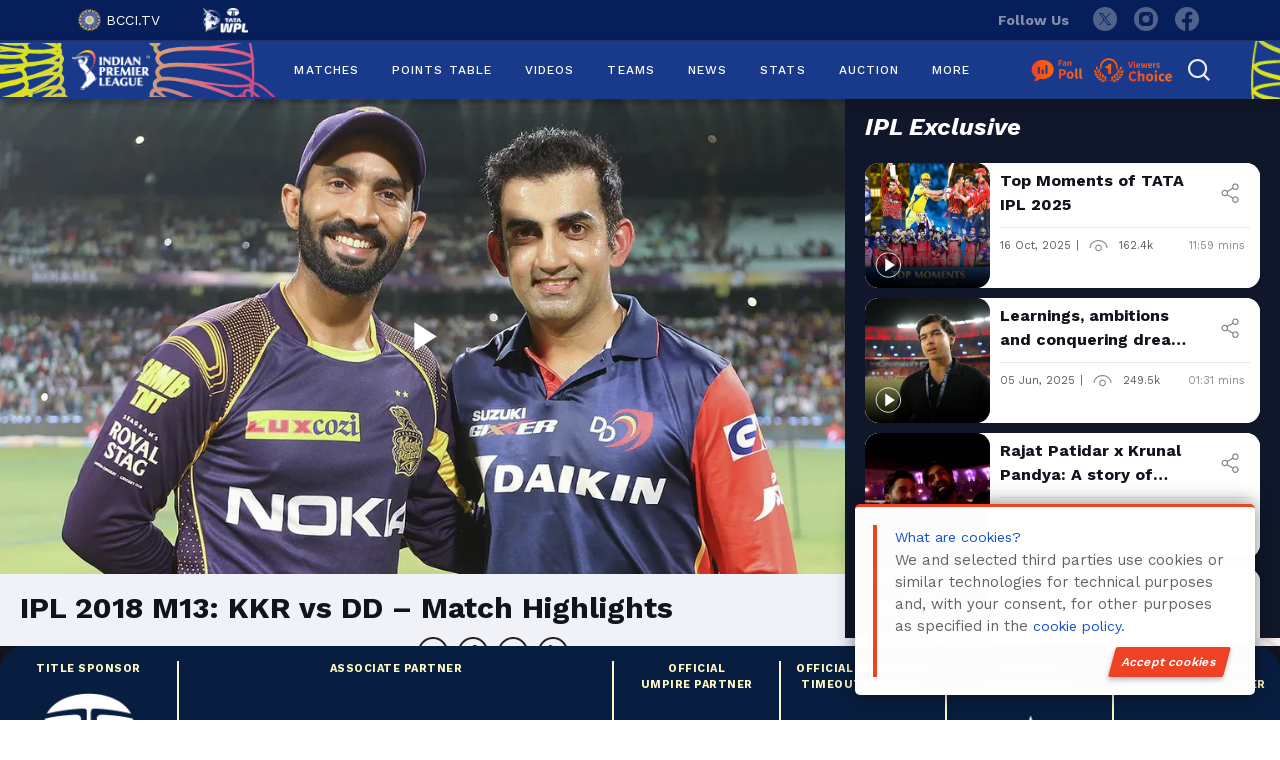

--- FILE ---
content_type: text/html; charset=UTF-8
request_url: https://www.iplt20.com/video/121363/m13-kkr-vs-dd-match-highlights
body_size: 18364
content:
<!DOCTYPE html>
<html lang="en">
<head>
    <meta charset="UTF-8">
    <title id="page_title" data-page-title="IPL 2018 M13: KKR vs DD – Match Highlights | IPLT20">IPL 2018 M13: KKR vs DD – Match Highlights | IPLT20</title>
    <link rel="canonical" href="https://www.iplt20.com/video/121363/m13-kkr-vs-dd-match-highlights">
    <meta http-equiv="X-UA-Compatible" content="IE=edge">
    <meta name="viewport" content="width=device-width, initial-scale=1.0, minimum-scale=0.5, maximum-scale=3.0">
    <!-- <meta name="viewport" content="width=device-width, initial-scale=1.0, maximum-scale=1.0, user-scalable=no"> -->
    <meta name="csrf-token" content="vb0jnI3asSucbTOQijcFiBsNA9JOBeIO104PaAtf">

    <meta name="viewport" content="width=device-width, initial-scale=1, shrink-to-fit=no">
    <meta name="theme-color" content="#19398a">
    <meta name="og:type" content="video">
    <meta name="og:url"  content="https://www.iplt20.com/video/121363/m13-kkr-vs-dd-match-highlights">
    <meta property='og:title' content="IPL 2018 M13: KKR vs DD – Match Highlights | IPLT20">
    <meta property='og:description' content="Watch Indian cricket videos featuring match highlights, player interviews, and behind-the-scenes moments across men’s, women’s, domestic, and international cricket.">

    
    <meta name="twitter:card" content="summary_large_image">
    <meta name='twitter:title' content="IPL 2018 M13: KKR vs DD – Match Highlights | IPLT20">
    <meta name="twitter:description" content="Watch Indian cricket videos featuring match highlights, player interviews, and behind-the-scenes moments across men’s, women’s, domestic, and international cricket.">
    <meta name="twitter:image" content="https://assets.iplt20.com/IPL/photo/2018/04/16/2a31f2da-bd1f-406b-b653-e5f1fb3ce9dd/HIgh-kkrdd.jpg">
    
    
    <meta name="og:image" content="https://assets.iplt20.com/IPL/photo/2018/04/16/2a31f2da-bd1f-406b-b653-e5f1fb3ce9dd/HIgh-kkrdd.jpg">
    <meta name="og:image:secure_url" content="https://assets.iplt20.com/IPL/photo/2018/04/16/2a31f2da-bd1f-406b-b653-e5f1fb3ce9dd/HIgh-kkrdd.jpg">
    <link rel="preconnect" href="https://fonts.googleapis.com">
    <link rel="preconnect" href="https://fonts.gstatic.com" crossorigin>
    <link rel="preconnect" href="https://documents.iplt20.com/" crossorigin>
    <meta name="keywords" content="ipl, iplt20, indian premier league, ipl cricket, ipl match, ipl live, ipl score, ipl scorecard, ipl stats, ipl schedule, ipl results, ipl points table, ipl teams, ipl videos, ipl teams, ipl news, BCCI IPL">  
    <meta name="description" content="Watch Indian cricket videos featuring match highlights, player interviews, and behind-the-scenes moments across men’s, women’s, domestic, and international cricket.">  
    <link rel="shortcut icon" href="https://documents.iplt20.com/ipl/assets/images/favicon.ico">
    

    <link rel="preload" onload="this.onload=null;this.rel='stylesheet'" as="style" href="https://www.iplt20.com/assets/css/bootstrap-5.3.3.min.css?v=1.19">
    <noscript><link rel="stylesheet" href="https://www.iplt20.com/assets/css/bootstrap-5.3.3.min.css?v=1.19"></noscript>

    <!-- <link rel="preload" onload="this.onload=null;this.rel='stylesheet'" as="style" href="https://fonts.googleapis.com/css2?family=Source+Sans+Pro:ital,wght@1,700&display=swap"> -->
    <!-- <noscript><link rel="stylesheet" href="https://fonts.googleapis.com/css2?family=Source+Sans+Pro:ital,wght@1,700&display=swap"></noscript> -->
    <!-- <link rel="preload" onload="this.onload=null;this.rel='stylesheet'" as="style" href="https://www.iplt20.com/slick/slick.css?v=1.19 "> -->
    <!-- <noscript><link rel="stylesheet" href="https://www.iplt20.com/slick/slick.css?v=1.19"></noscript> -->
    
        <link rel="preload" onload="this.onload=null;this.rel='stylesheet'" as="style" href="https://www.iplt20.com/assets/js/mcustom/jquery.mCustomScrollbar.min.css?v=1.19">
    <noscript><link rel="stylesheet" href="https://www.iplt20.com/assets/js/mcustom/jquery.mCustomScrollbar.min.css?v=1.19"></noscript>
    <link rel="preload" onload="this.onload=null;this.rel='stylesheet'" as="style" href="https://www.iplt20.com/assets/css/dataTables.min.css?v=1.19">
            <link rel="stylesheet" href="https://www.iplt20.com/assets/css/ipl-style.min.css?v=1.19">
        
    <link rel="preload" onload="this.onload=null;this.rel='stylesheet'" as="style" href="https://www.iplt20.com/assets/css/font-awesome.min.css?v=1.19">
     <!-- <noscript><link rel="stylesheet" href="https://www.iplt20.com/assets/css/font-awesome.min.css?v=1.19"></noscript> -->
    <noscript><link rel="stylesheet" href="https://www.iplt20.com/assets/css/font-awesome.min.css?v=1.19?v=1.19"></noscript>
    <script src="https://cdn.jsdelivr.net/npm/@popperjs/core@2.11.8/dist/umd/popper.min.js" defer></script>
    <script>
        var AWS_S3_domain = "https://documents.iplt20.com/";
      if(/^\?fbclid=/.test(location.search))
         location.replace(location.href.replace(/\?fbclid.+/, ""));
     </script>
    
            <style>
            </style>
    <script>
        var title = "IPL 2018 M13: KKR vs DD – Match Highlights | IPLT20";
        window.dataLayer = window.dataLayer || [];
        window.dataLayer.push({
            'client_ga_id': '308089989',
            'content_type': title,
            'platform_type': 'web',
            'environment': 'production',
        });
    </script>
    <!-- Google Tag Manager -->
    <script>(function(w,d,s,l,i){w[l]=w[l]||[];w[l].push({'gtm.start':
    new Date().getTime(),event:'gtm.js'});var f=d.getElementsByTagName(s)[0],
    j=d.createElement(s),dl=l!='dataLayer'?'&l='+l:'';j.async=true;j.src=
    'https://www.googletagmanager.com/gtm.js?id='+i+dl;f.parentNode.insertBefore(j,f);
    })(window,document,'script','dataLayer','GTM-PQ2QKF4');</script>
    <!-- End Google Tag Manager -->
</head>
 <body>
    <div ng-app="MyApp">
    <header style="display:block" class="ap-header col-100 floatLft" id="header-main">
        <div class="ap-stripWht py-2">
            <div class="container">
                <div class="d-flex justify-content-between">
                    <span class="ap-bcciLogo">
                       <!--  <a href="" target="_blank" class="text-white"><img style="width:34px" src="https://www.iplt20.com/assets/images/headeripllogo.svg" alt="IPl Logo">2023</a> &nbsp;&nbsp;&nbsp;&nbsp;|&nbsp;&nbsp;&nbsp;&nbsp; -->
                        <a href="https://www.bcci.tv/" target="_blank"><img width="23" height="22" src="https://documents.iplt20.com//ipl/assets/images/BCCI_logo.png" alt="BCCI Logo">BCCI.TV</a> &nbsp;&nbsp;&nbsp;&nbsp;|&nbsp;&nbsp;&nbsp;&nbsp;
                        <a href="https://www.wplt20.com/" target="_blank"><img width="45" height="25" src="https://documents.iplt20.com//ipl/assets/images/womens-premier-league-logonew.webp" alt="WPL Logo" class="m-0"></a>
                    </span>
                    <span class="ap-socialDiv">
                        <span>Follow Us</span>
                       <!--  <a onclick="click_social(this)" data-title="thread" href="https://www.threads.net/@iplt20" target="_blank" class="twit">
                            <img src="https://www.iplt20.com/assets/images/thread-icon.svg" alt="threads">
                        </a> -->
                        <a onclick="click_social(this)" data-title="twitter" href="https://twitter.com/IPL" target="_blank" class="twit" aria-label="twitter">
                            <!-- <img width="24" height="24" src="https://documents.iplt20.com//ipl/assets/images/new-twitter-icon.svg" alt="twitter"> -->
                        </a>
                        <a onclick="click_social(this)" data-title="instagram" href="https://www.instagram.com/iplt20/" target="_blank" class="insta" aria-label="instagram">
                            <!-- <img width="24" height="24" src="https://documents.iplt20.com//ipl/assets/images/new-instagram-icon.svg" alt="instagram"> -->
                        </a>
                        <a onclick="click_social(this)" data-title="facebook" href="https://www.facebook.com/IPL/" target="_blank" class="fb" aria-label="facebook">
                            <!-- <img width="24" height="24" src="https://documents.iplt20.com//ipl/assets/images/new-facebook-icon.svg" alt="facebook"> -->
                        </a>
                    </span>
                </div>
            </div>
        </div>
        
        <div class="ap-main-header left right col-100 floatLft flexDisplay justifySpace alignCenter flxNav" id="myHeader">
            <div class="container-fluid container-xl d-flex justify-content-between flex-wrap position-relative p-0">
                <div class="ap-ipl-logo"><a href="https://www.iplt20.com"><img width="166" height="83" class="lazy" src="https://documents.iplt20.com//ipl/assets/images/ipl-logo-new-old.png" aria-label="ipl-logo-new-old" alt=""></a></div>
                

                <div class="site-mobile-menu site-navbar-target">
                    <div class="site-mobile-menu-header xxxxxxxxxxx">
                        <a href="https://www.iplt20.com" class="mt-3"><img width="166" height="83" src="https://documents.iplt20.com//ipl/assets/images/ipl-logo-new-old.png" aria-label="ipl-logo-new-old" alt=""></a>
                        <div class="site-mobile-menu-close mt-3">
                            <span class="icon-close2 js-menu-toggle">×</span>
                        </div>
                    </div>
                    <div class="site-mobile-menu-body">
                    </div>
                </div> <!-- .site-mobile-menu -->

                <div class="site-navbar-wrap">
                    <div class="site-navbar site-navbar-target d-flex align-items-center">
                        <div class="align-items-center">
                            <nav class="site-navigation text-center">
                                <div class="d-lg-none ml-md-0 mr-auto"><a href="#" class="site-menu-toggle js-menu-toggle text-white d-block"><span class="icon-menu h3 d-block mb-0"><img width="28" height="28" src=" https://documents.iplt20.com//ipl/assets/images/new-menu.svg" alt="menu" aria-label="menu"></span></a></div>
                                <ul class="site-menu main-menu js-clone-nav d-none d-lg-block textCenter">
                                
                                                                                                    <li class="  has-children">
                                    
                                    
                                    
                                                                         <a onclick="click_menu(this)" data-event_context="header" data-element_text="MATCHES" href="https://www.iplt20.com/matches/results" data-slug="matches/results">MATCHES</a>
                                     
                                                                            </li>
                                                                                                        <li class="  has-children">
                                    
                                    
                                    
                                                                         <a onclick="click_menu(this)" data-event_context="header" data-element_text="POINTS TABLE" href="https://www.iplt20.com/points-table/men" data-slug="points-table/men">POINTS TABLE</a>
                                     
                                                                            </li>
                                                                                                        <li class="  has-children">
                                    
                                    
                                    
                                                                         <a onclick="click_menu(this)" data-event_context="header" data-element_text="Videos" href="javascript:void(0)" data-slug="videos">VIDEOS</a>
                                     
                                                                                <ul class="dropdown arrow-top">
                                                                                
                                        
                                            <li class=" videos/all sub_menu">
                                                <a onclick="click_menu(this)" data-event_context="header" data-element_text="LATEST" href="https://www.iplt20.com/videos/all" data-url="videos/all" data-slug="videos/all" >LATEST</a>
                                            </li>
                                                                                    
                                        
                                            <li class=" videos/ipl-exclusive sub_menu">
                                                <a onclick="click_menu(this)" data-event_context="header" data-element_text="IPL EXCLUSIVE" href="https://www.iplt20.com/videos/ipl-exclusive" data-url="videos/ipl-exclusive" data-slug="videos/ipl-exclusive" >IPL EXCLUSIVE</a>
                                            </li>
                                                                                    
                                        
                                            <li class=" videos/auction sub_menu">
                                                <a onclick="click_menu(this)" data-event_context="header" data-element_text="Auction" href="https://www.iplt20.com/videos/auction" data-url="videos/auction" data-slug="videos/auction" >AUCTION</a>
                                            </li>
                                                                                    
                                        
                                            <li class=" videos/ipl-magic sub_menu">
                                                <a onclick="click_menu(this)" data-event_context="header" data-element_text="MAGIC MOMENTS" href="https://www.iplt20.com/videos/ipl-magic" data-url="videos/ipl-magic" data-slug="videos/ipl-magic" >MAGIC MOMENTS</a>
                                            </li>
                                                                                    
                                        
                                            <li class=" videos/highlights sub_menu">
                                                <a onclick="click_menu(this)" data-event_context="header" data-element_text="HIGHLIGHTS" href="https://www.iplt20.com/videos/highlights" data-url="videos/highlights" data-slug="videos/highlights" >HIGHLIGHTS</a>
                                            </li>
                                                                                    
                                        
                                            <li class=" videos/interviews sub_menu">
                                                <a onclick="click_menu(this)" data-event_context="header" data-element_text="INTERVIEWS" href="https://www.iplt20.com/videos/interviews" data-url="videos/interviews" data-slug="videos/interviews" >INTERVIEWS</a>
                                            </li>
                                                                                    
                                        
                                            <li class=" videos/press-conference sub_menu">
                                                <a onclick="click_menu(this)" data-event_context="header" data-element_text="PRESS CONFERENCES" href="https://www.iplt20.com/videos/press-conference" data-url="videos/press-conference" data-slug="videos/press-conference" >PRESS CONFERENCES</a>
                                            </li>
                                                                                    
                                        
                                            <li class=" videos sub_menu">
                                                <a onclick="click_menu(this)" data-event_context="header" data-element_text="ALL" href="https://www.iplt20.com/videos" data-url="videos" data-slug="videos" >ALL</a>
                                            </li>
                                                                                    </ul>
                                                                            </li>
                                                                                                        <li class="  has-children">
                                    
                                    
                                    
                                                                         <a onclick="click_menu(this)" data-event_context="header" data-element_text="TEAMS" href="https://www.iplt20.com/teams" data-slug="teams">TEAMS</a>
                                     
                                                                            </li>
                                                                                                        <li class="  has-children">
                                    
                                    
                                    
                                                                         <a onclick="click_menu(this)" data-event_context="header" data-element_text="NEWS" href="javascript:void(0)" data-slug="news">NEWS</a>
                                     
                                                                                <ul class="dropdown arrow-top">
                                                                                
                                        
                                            <li class=" news sub_menu">
                                                <a onclick="click_menu(this)" data-event_context="header" data-element_text="ALL NEWS" href="https://www.iplt20.com/news" data-url="news" data-slug="news" >ALL NEWS</a>
                                            </li>
                                                                                    
                                        
                                            <li class=" news/announcements sub_menu">
                                                <a onclick="click_menu(this)" data-event_context="header" data-element_text="ANNOUNCEMENTS" href="https://www.iplt20.com/news/announcements" data-url="news/announcements" data-slug="news/announcements" >ANNOUNCEMENTS</a>
                                            </li>
                                                                                    
                                        
                                            <li class=" news/match-reports sub_menu">
                                                <a onclick="click_menu(this)" data-event_context="header" data-element_text="MATCH REPORTS" href="https://www.iplt20.com/news/match-reports" data-url="news/match-reports" data-slug="news/match-reports" >MATCH REPORTS</a>
                                            </li>
                                                                                    </ul>
                                                                            </li>
                                                                                                        <li class="  has-children">
                                    
                                    
                                    
                                                                         <a onclick="click_menu(this)" data-event_context="header" data-element_text="STATS" href="javascript:void(0)" data-slug="stats">STATS</a>
                                     
                                                                                <ul class="dropdown arrow-top">
                                                                                
                                        
                                            <li class=" stats/2025 sub_menu">
                                                <a onclick="click_menu(this)" data-event_context="header" data-element_text="OVERALL STATS" href="https://www.iplt20.com/stats/2025" data-url="stats/2025" data-slug="stats/2025" >OVERALL STATS</a>
                                            </li>
                                                                                    
                                        
                                            <li class=" comparison sub_menu">
                                                <a onclick="click_menu(this)" data-event_context="header" data-element_text="HEAD TO HEAD" href="https://www.iplt20.com/comparison" data-url="comparison" data-slug="comparison" >HEAD TO HEAD</a>
                                            </li>
                                                                                    </ul>
                                                                            </li>
                                                                                                        <li class="  has-children">
                                    
                                    
                                    
                                                                         <a onclick="click_menu(this)" data-event_context="header" data-element_text="AUCTION" href="https://www.iplt20.com/auction" data-slug="auction">AUCTION</a>
                                     
                                                                            </li>
                                                                                                        <li class="  has-children">
                                    
                                    
                                    
                                                                         <a onclick="click_menu(this)" data-event_context="header" data-element_text="MORE" href="javascript:void(0)" data-slug="more">MORE</a>
                                     
                                                                                <ul class="dropdown arrow-top">
                                                                                
                                        
                                            <li class=" photos sub_menu">
                                                <a onclick="click_menu(this)" data-event_context="header" data-element_text="PHOTOS" href="https://www.iplt20.com/photos" data-url="photos" data-slug="photos" >PHOTOS</a>
                                            </li>
                                                                                    
                                        
                                            <li class=" mobile-products sub_menu">
                                                <a onclick="click_menu(this)" data-event_context="header" data-element_text="MOBILE PRODUCTS" href="https://www.iplt20.com/mobile-products" data-url="mobile-products" data-slug="mobile-products" >MOBILE PRODUCTS</a>
                                            </li>
                                                                                    
                                        
                                            <li class=" venues sub_menu">
                                                <a onclick="click_menu(this)" data-event_context="header" data-element_text="VENUES" href="https://www.iplt20.com/venues" data-url="venues" data-slug="venues" >VENUES</a>
                                            </li>
                                                                                    
                                        
                                            <li class=" about/about-us sub_menu">
                                                <a onclick="click_menu(this)" data-event_context="header" data-element_text="ABOUT" href="https://www.iplt20.com/about/about-us" data-url="about/about-us" data-slug="about/about-us" >ABOUT</a>
                                            </li>
                                                                                    </ul>
                                                                            </li>
                                                                                                        </ul>
                            </nav>
                        </div>
                    </div>
                </div>

                <div class="ap-search">
                    <!-- <a href="http://fanverse.ipltt20-dev2.epicon.in/" target="_blank" class="fanverse">FANVERSE</a> -->
                    <!-- <a href="javascript:;" class="ap-searchClick"><img class="lazy" src="https://documents.iplt20.com//ipl/assets/images/new-search-icon.svg" alt="" style="opacity: 0;"></a> -->
                    <!-- <a href="javascript:;" class="ap-fanPolls" data-toggle="modal" data-target="#fan"><img class="lazy" src="https://www.iplt20.com/assets/images/fanpolls.png" alt=""></a> -->
                    <div class="fan-viewer">
                       <a href="https://www.iplt20.com/fan-poll" class="ap-fanPolls me-3"><img width="54" height="24" class="lazy" src="https://documents.iplt20.com//ipl/assets/images/fan-poll.webp" aria-label="fan-poll" alt=""></a>
                       <!-- <a href="https://www.iplt20.com/fan-poll-auction" class="ap-fanPolls me-3"><img width="77" height="25" class="lazy" src="https://documents.iplt20.com//ipl/assets/images/auction-fan-poll.webp" aria-label="auction-fan-poll" alt=""></a> -->
                        <a href="https://www.iplt20.com/polls/emerging-player" class="viewers-choice-head ms-0"><img width="79" height="25" class="lazy" src="https://documents.iplt20.com//ipl/assets/images/viewers-choice.webp" aria-label="viewers-choice" alt=""></a>
                         <!-- <a href="https://documents.iplt20.com/bcci/documents/1765197869375_TATA-IPL-2026-Auction-List-8.12.25.pdf" target="_blank" class="ap-auction-list me-3"><img width="88" height="30" class="lazy" src="https://documents.iplt20.com//ipl/assets/images/auction-list.svg"  aria-label="auction-list" alt=""></a> -->
                        <button class="search-icon-header-menu bg-transparent border-0" onclick="$('#searchTabForHeaderMenu').toggle();"><img width="22" height="22" class="lazy" id='searchIconHeader' src="https://documents.iplt20.com//ipl/assets/images/new-search-icon.svg" aria-label="new-search-icon" alt=""></button>
                    </div>
                    <!-- <a href="javascript:void();" class="ap-mobile-menu-toggle">
                        <img class="lazy" src="https://www.iplt20.com/assets/images/mob-ham.png" alt="">
                    </a> -->
                </div>

                <div class="header-search w-100 px-0 pt-3 pb-3" id="searchTabForHeaderMenu" style="display:none;" >
                    <!-- <div class="w-100"> -->
                        <form action="https://www.iplt20.com/search" method="GET" class="d-flex flex-wrap">
                                    <select name="type" id="search_type">
                                        <option value="all" >All</option>
                                        <option value="video" >Videos</option>
                                        <option value="news" >News</option>
                                    </select>
                                    <input type="text" placeholder="Search here" id="searchInputForHeader" minlength="2" required name="text" value="">
                                    <button type="submit" id="searchButtonForHeader" onclick="searchEvent(this)" class="btn btn-default btn-for-search p-0"> <i class="fa fa-search" id="fa-search-id" aria-hidden="true"></i> <b id="searchText">&nbsp;Search</b></button>
                                    <button type="button" class="closeSearchBtn" onclick="$('#searchTabForHeaderMenu').toggle();">✕</button>
                        </form>
                    <!-- </div> -->
                </div>
            </div>
        </div>
        
        
    </header>

    <!-- womens ipl auction start -->
    <!-- <div class="women-worldcup-main" style="display:flex">
        <div class="women-ipl-logo-live">
            <img class="will" src="https://documents.iplt20.com//ipl/assets/images/womens-premier-league-logonew.webp" width="50" height="30" alt="wpl-logo">
            <div class="line"></div>
            <button class="action-blink blink">AUCTION</button>
        </div>
        <div class="marquee-content">
            <a href="https://www.wplt20.com/auction?utm_source=ipl&utm_medium=web_banner&utm_campaign=auction26" target="_blank">
                <span>Click here to follow all the LIVE action from TATA WPL Auction 2026 <img src="https://www.iplt20.com/assets/images/auction-hammer.svg" width="50" height="30" alt="wpl-logo"></span>
                <span>Click here to follow all the LIVE action from TATA WPL Auction 2026 <img src="https://www.iplt20.com/assets/images/auction-hammer.svg" width="50" height="30" alt="wpl-logo"></span>
                <span>Click here to follow all the LIVE action from TATA WPL Auction 2026 <img src="https://www.iplt20.com/assets/images/auction-hammer.svg" width="50" height="30" alt="wpl-logo"></span>
                <span>Click here to follow all the LIVE action from TATA WPL Auction 2026 <img src="https://www.iplt20.com/assets/images/auction-hammer.svg" width="50" height="30" alt="wpl-logo"></span>
                <span>Click here to follow all the LIVE action from TATA WPL Auction 2026 <img src="https://www.iplt20.com/assets/images/auction-hammer.svg" width="50" height="30" alt="wpl-logo"></span>
                <span>Click here to follow all the LIVE action from TATA WPL Auction 2026 <img src="https://www.iplt20.com/assets/images/auction-hammer.svg" width="50" height="30" alt="wpl-logo"></span>
                <span>Click here to follow all the LIVE action from TATA WPL Auction 2026 <img src="https://www.iplt20.com/assets/images/auction-hammer.svg" width="50" height="30" alt="wpl-logo"></span>
                <span>Click here to follow all the LIVE action from TATA WPL Auction 2026 <img src="https://www.iplt20.com/assets/images/auction-hammer.svg" width="50" height="30" alt="wpl-logo"></span>
            </a>
        </div>
    </div>  -->
    <!-- womens ipl auction end -->

    <!-- page blocker start -->
        <!-- page blocker end -->

            <script defer src="https://www.iplt20.com/assets/js/ipl-custom.min.js?v=1.19"></script>
        
    <!--navigation menu end-->
        
                <section class="ap-latest-videos ih-vbg-n ap-latest-news ap-no-bg-result col-100 floatLft relative page-player">
                    
                        <div class="ap-video-list-wrp-page">
                            <div id="gtt" tabindex='1'></div>
                            <div class="ap-vd-iframe col-100 floatLft">
                                <div class="v-fram w-100">
                                    <video-js id="mypagePlayers" data-account="3588749423001" data-video-id="5771432847001" poster = "https://assets.iplt20.com/IPL/photo/2018/04/16/2a31f2da-bd1f-406b-b653-e5f1fb3ce9dd/HIgh-kkrdd.jpg" data-player="default" data-embed="default" controls="true" autoplay data-tracker-type="VIDEO" data-tracker-action="VIEW" data-application-id="" class="vjs-fluid"></video-js>
                                </div>
                                <script src="//players.brightcove.net/3588749423001/default_default/index.min.js">
                                </script>
                                <div class="vjs-playlist"></div>
                                
                                
                                <div class="new-video-social col-100 floatLft textLeft">
                                        <div class="popuptitle w-100">IPL 2018 M13: KKR vs DD – Match Highlights</div>
                                        <div class="w-100 d-flex flex-wrap align-items-center">
                                            <div class="type-date-time d-flex justify-content-between">
                                                <p class="d-flex align-items-center">
                                                    <span class="d-flex align-items-center me-2 popupdate">16 Apr, 2018</span>|<img src="https://documents.iplt20.com//ipl/assets/images/new-eye.svg" class="mx-2" alt=""><span class="popupview me-2">340.5k</span>|
                                                    <span class="d-flex align-items-center mx-2 videopageduration ">08:57 mins</span>
                                                </p>               
                                            </div>
                                            <div class="new-video-share">
                                                <span class="me-3">Share video on :</span>
                                                <a onclick="share(this)" data-title="" data-type="video" data-method="whatsapp" href="https://wa.me/?text=https://www.iplt20.com/video/121363/m13-kkr-vs-dd--match-highlights?tagNames=2018" class="bg-transparent whatsapp me-3" tabindex="0" target="_blank" data-action="share/whatsapp/share">
                                                    <i class="fa">&#xf232;</i>
                                                </a>
                                                <a onclick="share(this)" data-title="IPL 2018 M13: KKR vs DD – Match Highlights" data-type="video" data-method="facebook" href="//www.facebook.com/sharer.php?u=https://www.iplt20.com/video/121363/m13-kkr-vs-dd--match-highlights?tagNames=2018" target="_blank" class="js-share social-share-item__link me-3 facebook"><i class="fa fa-facebook-f"></i></a>
                                                <a onclick="share(this)" data-title="IPL 2018 M13: KKR vs DD – Match Highlights" data-type="video" data-method="twitter" href="//twitter.com/share?url=https://www.iplt20.com/video/121363/m13-kkr-vs-dd--match-highlights?tagNames=2018" target="_blank" class="js-share social-share-item__link me-3 twitter"><i class="fa fa-twitter"></i></a>
                                                <a onclick="share(this)" data-title="IPL 2018 M13: KKR vs DD – Match Highlights" data-type="video" data-method="Copy link" href="javascript:void();"  data-shareurl="https://www.iplt20.com/video/121363/m13-kkr-vs-dd--match-highlights?tagNames=2018" class="copy-link copyurlplay copyUrl1 ctc">
                                                    <i class="fa fa-link"></i><span class="c">Copy</span>
                                                </a>
                                            </div>
                                        </div>
                                        
                                </div>

                            </div>
                                                                                    <div class="ap-wickt-slider-outer rv-page col-100 floatLft mb-4">
                                <h2 class="what-r-u-text mb-2 mt-3">Related Videos </h2>
                                
                                <div class="ap-wickt-slider-page-video col-100 floatLft">
                                    
                                                                        <div class="ap-common-slide focusOnVideo">
                                    <div class="latest-slider-main">
                                    <a onclick="click_tile(this)" data-title="TATA IPL Player Auction 2026 - Delhi Capitals" data-type="Related Videos" href="javascript:void();" data-mediaId="6386560608112" data-videoId="64030/tata-ipl-player-auction-2026---delhi-capitals?tagNames=2026" data-share="https://www.iplt20.com/video/64030/tata-ipl-player-auction-2026---delhi-capitals?tagNames=2026" data-videoTitle="TATA IPL Player Auction 2026 - Delhi Capitals" data-description="" data-videoView="62.2k" data-videoDate="16 Dec, 2025" data-duration="08:55 mins" data-duration1="535"  data-id="" data-thumbnile="https://brightcove.iplt20.com/output/input/6386560608112-1765950039.jpg" data-videoUrl="" class="playerpage">
                                        <div class="latest-slider-main-img lsmi-height position-relative">
                                            <img class="lazyload" data-src="https://brightcove.iplt20.com/output/input/6386560608112-1765950039.jpg" alt="img">
                                            
                                            <span></span>
                                             

                                        </div>
                                        <div class="latest-slider-main-bottom-white">
                                            <ul class="d-flex flex-column mb-0">
                                                <li class="textTwoLine">TATA IPL Player Auction 2026 - Delhi Capitals</li>
                                                <li class="type-date-time d-flex justify-content-between mt-3 pt-3 w-100">
                                                    <p class="d-flex align-items-center">
                                                    <span class="d-flex align-items-center me-2">16 Dec, 2025</span>|
                                                    <span class="d-flex align-items-center ms-2">
                                                    <img src="https://documents.iplt20.com//ipl/assets/images/new-eye.svg" class="me-2" style="height:12px;" alt="">62.2k</span>
                                                    </p>
                                                    <span class="mx-2 popupduration">08:55 mins</span>
                                                </li>
                                            </ul>
                                        </div>
                                        </a>
                                    </div>
                                    <div class="card-social-link">
                                        <img src="https://documents.iplt20.com//ipl/assets/images/new-icon-share-gray.svg" alt="">
                                        <div class="pop-social">
                                            <a onclick="share(this)" data-title="TATA IPL Player Auction 2026 - Delhi Capitals" data-type="video" data-method="whatsapp" href="https://wa.me/?text=https://www.iplt20.com/video/64030/tata-ipl-player-auction-2026---delhi-capitals?tagNames=2026" class="bg-transparent border-0" tabindex="0" target="_blank" data-action="share/whatsapp/share">
                                                <i class="fa">&#xf232;</i>
                                            </a>
                                            <a onclick="share(this)" data-title="TATA IPL Player Auction 2026 - Delhi Capitals" data-type="video" data-method="facebook" href="//www.facebook.com/sharer.php?u=https://www.iplt20.com/video/64030/tata-ipl-player-auction-2026---delhi-capitals?tagNames=2026" target="_blank"><span><i class="fa fa-facebook-f"></i></span></a>
                                            <a onclick="share(this)" data-title="TATA IPL Player Auction 2026 - Delhi Capitals" data-type="video" data-method="twitter" href="//twitter.com/share?url=https://www.iplt20.com/video/64030/tata-ipl-player-auction-2026---delhi-capitals?tagNames=2026" target="_blank"><span><i class="fa fa-twitter"></i></span></a>
                                            <a onclick="share(this)" data-title="TATA IPL Player Auction 2026 - Delhi Capitals" data-type="video" data-method="Copy link" href="javascript:void();" class="copyUrl1 ctc" data-shareurl="https://www.iplt20.com/video/64030/tata-ipl-player-auction-2026---delhi-capitals?tagNames=2026"><i class="fa fa-link"></i><span class="c">Copy</span></a>
                                        </div>
                                    </div>
                                </div>
                                    
                                                                        <div class="ap-common-slide focusOnVideo">
                                    <div class="latest-slider-main">
                                    <a onclick="click_tile(this)" data-title="From INR 30L to INR 8.4 Crore! Uncapped all-rounder Auqib Dar goes to DC" data-type="Related Videos" href="javascript:void();" data-mediaId="6386551418112" data-videoId="64016/from-inr-30l-to-inr-84-crore-uncapped-all-rounder-auqib-dar-goes-to-dc?tagNames=2026" data-share="https://www.iplt20.com/video/64016/from-inr-30l-to-inr-84-crore-uncapped-all-rounder-auqib-dar-goes-to-dc?tagNames=2026" data-videoTitle="From INR 30L to INR 8.4 Crore! Uncapped all-rounder Auqib Dar goes to DC" data-description="" data-videoView="35.1k" data-videoDate="16 Dec, 2025" data-duration="07:02 mins" data-duration1="422"  data-id="" data-thumbnile="https://brightcove.iplt20.com/output/input/6386551418112-1765885226.jpg" data-videoUrl="" class="playerpage">
                                        <div class="latest-slider-main-img lsmi-height position-relative">
                                            <img class="lazyload" data-src="https://brightcove.iplt20.com/output/input/6386551418112-1765885226.jpg" alt="img">
                                            
                                            <span></span>
                                             

                                        </div>
                                        <div class="latest-slider-main-bottom-white">
                                            <ul class="d-flex flex-column mb-0">
                                                <li class="textTwoLine">From INR 30L to INR 8.4 Crore! Uncapped all-rounder Auqib Dar goes to DC</li>
                                                <li class="type-date-time d-flex justify-content-between mt-3 pt-3 w-100">
                                                    <p class="d-flex align-items-center">
                                                    <span class="d-flex align-items-center me-2">16 Dec, 2025</span>|
                                                    <span class="d-flex align-items-center ms-2">
                                                    <img src="https://documents.iplt20.com//ipl/assets/images/new-eye.svg" class="me-2" style="height:12px;" alt="">35.1k</span>
                                                    </p>
                                                    <span class="mx-2 popupduration">07:02 mins</span>
                                                </li>
                                            </ul>
                                        </div>
                                        </a>
                                    </div>
                                    <div class="card-social-link">
                                        <img src="https://documents.iplt20.com//ipl/assets/images/new-icon-share-gray.svg" alt="">
                                        <div class="pop-social">
                                            <a onclick="share(this)" data-title="From INR 30L to INR 8.4 Crore! Uncapped all-rounder Auqib Dar goes to DC" data-type="video" data-method="whatsapp" href="https://wa.me/?text=https://www.iplt20.com/video/64016/from-inr-30l-to-inr-84-crore-uncapped-all-rounder-auqib-dar-goes-to-dc?tagNames=2026" class="bg-transparent border-0" tabindex="0" target="_blank" data-action="share/whatsapp/share">
                                                <i class="fa">&#xf232;</i>
                                            </a>
                                            <a onclick="share(this)" data-title="From INR 30L to INR 8.4 Crore! Uncapped all-rounder Auqib Dar goes to DC" data-type="video" data-method="facebook" href="//www.facebook.com/sharer.php?u=https://www.iplt20.com/video/64016/from-inr-30l-to-inr-84-crore-uncapped-all-rounder-auqib-dar-goes-to-dc?tagNames=2026" target="_blank"><span><i class="fa fa-facebook-f"></i></span></a>
                                            <a onclick="share(this)" data-title="From INR 30L to INR 8.4 Crore! Uncapped all-rounder Auqib Dar goes to DC" data-type="video" data-method="twitter" href="//twitter.com/share?url=https://www.iplt20.com/video/64016/from-inr-30l-to-inr-84-crore-uncapped-all-rounder-auqib-dar-goes-to-dc?tagNames=2026" target="_blank"><span><i class="fa fa-twitter"></i></span></a>
                                            <a onclick="share(this)" data-title="From INR 30L to INR 8.4 Crore! Uncapped all-rounder Auqib Dar goes to DC" data-type="video" data-method="Copy link" href="javascript:void();" class="copyUrl1 ctc" data-shareurl="https://www.iplt20.com/video/64016/from-inr-30l-to-inr-84-crore-uncapped-all-rounder-auqib-dar-goes-to-dc?tagNames=2026"><i class="fa fa-link"></i><span class="c">Copy</span></a>
                                        </div>
                                    </div>
                                </div>
                                    
                                                                        <div class="ap-common-slide focusOnVideo">
                                    <div class="latest-slider-main">
                                    <a onclick="click_tile(this)" data-title="First successful bid of TATA IPL Auction 2026! David Miller goes to DC" data-type="Related Videos" href="javascript:void();" data-mediaId="6386546412112" data-videoId="64010/first-successful-bid-of-tata-ipl-auction-2026-david-miller-goes-to-dc?tagNames=2026" data-share="https://www.iplt20.com/video/64010/first-successful-bid-of-tata-ipl-auction-2026-david-miller-goes-to-dc?tagNames=2026" data-videoTitle="First successful bid of TATA IPL Auction 2026! David Miller goes to DC" data-description="" data-videoView="128.7k" data-videoDate="16 Dec, 2025" data-duration="01:24 mins" data-duration1="84"  data-id="" data-thumbnile="https://brightcove.iplt20.com/output/input/6386546412112-1765877040.jpg" data-videoUrl="" class="playerpage">
                                        <div class="latest-slider-main-img lsmi-height position-relative">
                                            <img class="lazyload" data-src="https://brightcove.iplt20.com/output/input/6386546412112-1765877040.jpg" alt="img">
                                            
                                            <span></span>
                                             

                                        </div>
                                        <div class="latest-slider-main-bottom-white">
                                            <ul class="d-flex flex-column mb-0">
                                                <li class="textTwoLine">First successful bid of TATA IPL Auction 2026! David Miller goes to DC</li>
                                                <li class="type-date-time d-flex justify-content-between mt-3 pt-3 w-100">
                                                    <p class="d-flex align-items-center">
                                                    <span class="d-flex align-items-center me-2">16 Dec, 2025</span>|
                                                    <span class="d-flex align-items-center ms-2">
                                                    <img src="https://documents.iplt20.com//ipl/assets/images/new-eye.svg" class="me-2" style="height:12px;" alt="">128.7k</span>
                                                    </p>
                                                    <span class="mx-2 popupduration">01:24 mins</span>
                                                </li>
                                            </ul>
                                        </div>
                                        </a>
                                    </div>
                                    <div class="card-social-link">
                                        <img src="https://documents.iplt20.com//ipl/assets/images/new-icon-share-gray.svg" alt="">
                                        <div class="pop-social">
                                            <a onclick="share(this)" data-title="First successful bid of TATA IPL Auction 2026! David Miller goes to DC" data-type="video" data-method="whatsapp" href="https://wa.me/?text=https://www.iplt20.com/video/64010/first-successful-bid-of-tata-ipl-auction-2026-david-miller-goes-to-dc?tagNames=2026" class="bg-transparent border-0" tabindex="0" target="_blank" data-action="share/whatsapp/share">
                                                <i class="fa">&#xf232;</i>
                                            </a>
                                            <a onclick="share(this)" data-title="First successful bid of TATA IPL Auction 2026! David Miller goes to DC" data-type="video" data-method="facebook" href="//www.facebook.com/sharer.php?u=https://www.iplt20.com/video/64010/first-successful-bid-of-tata-ipl-auction-2026-david-miller-goes-to-dc?tagNames=2026" target="_blank"><span><i class="fa fa-facebook-f"></i></span></a>
                                            <a onclick="share(this)" data-title="First successful bid of TATA IPL Auction 2026! David Miller goes to DC" data-type="video" data-method="twitter" href="//twitter.com/share?url=https://www.iplt20.com/video/64010/first-successful-bid-of-tata-ipl-auction-2026-david-miller-goes-to-dc?tagNames=2026" target="_blank"><span><i class="fa fa-twitter"></i></span></a>
                                            <a onclick="share(this)" data-title="First successful bid of TATA IPL Auction 2026! David Miller goes to DC" data-type="video" data-method="Copy link" href="javascript:void();" class="copyUrl1 ctc" data-shareurl="https://www.iplt20.com/video/64010/first-successful-bid-of-tata-ipl-auction-2026-david-miller-goes-to-dc?tagNames=2026"><i class="fa fa-link"></i><span class="c">Copy</span></a>
                                        </div>
                                    </div>
                                </div>
                                    
                                                                        <div class="ap-common-slide focusOnVideo">
                                    <div class="latest-slider-main">
                                    <a onclick="click_tile(this)" data-title="A Capital win ft. Karun Nair &amp; Sameer Rizvi" data-type="Related Videos" href="javascript:void();" data-mediaId="6373454555112" data-videoId="63357/a-capital-win-ft-karun-nair--sameer-rizvi-?tagNames=iplt20" data-share="https://www.iplt20.com/video/63357/a-capital-win-ft-karun-nair--sameer-rizvi-?tagNames=iplt20" data-videoTitle="A Capital win ft. Karun Nair &amp; Sameer Rizvi" data-description="" data-videoView="34.9k" data-videoDate="25 May, 2025" data-duration="02:23 mins" data-duration1="143"  data-id="" data-thumbnile="https://brightcove.iplt20.com/output/input/6373454555112-1748145038.jpg" data-videoUrl="" class="playerpage">
                                        <div class="latest-slider-main-img lsmi-height position-relative">
                                            <img class="lazyload" data-src="https://brightcove.iplt20.com/output/input/6373454555112-1748145038.jpg" alt="img">
                                            
                                            <span></span>
                                             

                                        </div>
                                        <div class="latest-slider-main-bottom-white">
                                            <ul class="d-flex flex-column mb-0">
                                                <li class="textTwoLine">A Capital win ft. Karun Nair &amp; Sameer Rizvi</li>
                                                <li class="type-date-time d-flex justify-content-between mt-3 pt-3 w-100">
                                                    <p class="d-flex align-items-center">
                                                    <span class="d-flex align-items-center me-2">25 May, 2025</span>|
                                                    <span class="d-flex align-items-center ms-2">
                                                    <img src="https://documents.iplt20.com//ipl/assets/images/new-eye.svg" class="me-2" style="height:12px;" alt="">34.9k</span>
                                                    </p>
                                                    <span class="mx-2 popupduration">02:23 mins</span>
                                                </li>
                                            </ul>
                                        </div>
                                        </a>
                                    </div>
                                    <div class="card-social-link">
                                        <img src="https://documents.iplt20.com//ipl/assets/images/new-icon-share-gray.svg" alt="">
                                        <div class="pop-social">
                                            <a onclick="share(this)" data-title="A Capital win ft. Karun Nair &amp; Sameer Rizvi" data-type="video" data-method="whatsapp" href="https://wa.me/?text=https://www.iplt20.com/video/63357/a-capital-win-ft-karun-nair--sameer-rizvi-?tagNames=iplt20" class="bg-transparent border-0" tabindex="0" target="_blank" data-action="share/whatsapp/share">
                                                <i class="fa">&#xf232;</i>
                                            </a>
                                            <a onclick="share(this)" data-title="A Capital win ft. Karun Nair &amp; Sameer Rizvi" data-type="video" data-method="facebook" href="//www.facebook.com/sharer.php?u=https://www.iplt20.com/video/63357/a-capital-win-ft-karun-nair--sameer-rizvi-?tagNames=iplt20" target="_blank"><span><i class="fa fa-facebook-f"></i></span></a>
                                            <a onclick="share(this)" data-title="A Capital win ft. Karun Nair &amp; Sameer Rizvi" data-type="video" data-method="twitter" href="//twitter.com/share?url=https://www.iplt20.com/video/63357/a-capital-win-ft-karun-nair--sameer-rizvi-?tagNames=iplt20" target="_blank"><span><i class="fa fa-twitter"></i></span></a>
                                            <a onclick="share(this)" data-title="A Capital win ft. Karun Nair &amp; Sameer Rizvi" data-type="video" data-method="Copy link" href="javascript:void();" class="copyUrl1 ctc" data-shareurl="https://www.iplt20.com/video/63357/a-capital-win-ft-karun-nair--sameer-rizvi-?tagNames=iplt20"><i class="fa fa-link"></i><span class="c">Copy</span></a>
                                        </div>
                                    </div>
                                </div>
                                    
                                                                        <div class="ap-common-slide focusOnVideo">
                                    <div class="latest-slider-main">
                                    <a onclick="click_tile(this)" data-title="We were a bit inconsistent in the middle overs: Sunil Joshi" data-type="Related Videos" href="javascript:void();" data-mediaId="6373441940112" data-videoId="63355/we-were-a-bit-inconsistent-in-the-middle-overs-sunil-joshi?tagNames=2025" data-share="https://www.iplt20.com/video/63355/we-were-a-bit-inconsistent-in-the-middle-overs-sunil-joshi?tagNames=2025" data-videoTitle="We were a bit inconsistent in the middle overs: Sunil Joshi" data-description="" data-videoView="8.9k" data-videoDate="24 May, 2025" data-duration="01:31 mins" data-duration1="91"  data-id="" data-thumbnile="https://brightcove.iplt20.com/output/input/6373441940112-1748114429.jpg" data-videoUrl="" class="playerpage">
                                        <div class="latest-slider-main-img lsmi-height position-relative">
                                            <img class="lazyload" data-src="https://brightcove.iplt20.com/output/input/6373441940112-1748114429.jpg" alt="img">
                                            
                                            <span></span>
                                             

                                        </div>
                                        <div class="latest-slider-main-bottom-white">
                                            <ul class="d-flex flex-column mb-0">
                                                <li class="textTwoLine">We were a bit inconsistent in the middle overs: Sunil Joshi</li>
                                                <li class="type-date-time d-flex justify-content-between mt-3 pt-3 w-100">
                                                    <p class="d-flex align-items-center">
                                                    <span class="d-flex align-items-center me-2">24 May, 2025</span>|
                                                    <span class="d-flex align-items-center ms-2">
                                                    <img src="https://documents.iplt20.com//ipl/assets/images/new-eye.svg" class="me-2" style="height:12px;" alt="">8.9k</span>
                                                    </p>
                                                    <span class="mx-2 popupduration">01:31 mins</span>
                                                </li>
                                            </ul>
                                        </div>
                                        </a>
                                    </div>
                                    <div class="card-social-link">
                                        <img src="https://documents.iplt20.com//ipl/assets/images/new-icon-share-gray.svg" alt="">
                                        <div class="pop-social">
                                            <a onclick="share(this)" data-title="We were a bit inconsistent in the middle overs: Sunil Joshi" data-type="video" data-method="whatsapp" href="https://wa.me/?text=https://www.iplt20.com/video/63355/we-were-a-bit-inconsistent-in-the-middle-overs-sunil-joshi?tagNames=2025" class="bg-transparent border-0" tabindex="0" target="_blank" data-action="share/whatsapp/share">
                                                <i class="fa">&#xf232;</i>
                                            </a>
                                            <a onclick="share(this)" data-title="We were a bit inconsistent in the middle overs: Sunil Joshi" data-type="video" data-method="facebook" href="//www.facebook.com/sharer.php?u=https://www.iplt20.com/video/63355/we-were-a-bit-inconsistent-in-the-middle-overs-sunil-joshi?tagNames=2025" target="_blank"><span><i class="fa fa-facebook-f"></i></span></a>
                                            <a onclick="share(this)" data-title="We were a bit inconsistent in the middle overs: Sunil Joshi" data-type="video" data-method="twitter" href="//twitter.com/share?url=https://www.iplt20.com/video/63355/we-were-a-bit-inconsistent-in-the-middle-overs-sunil-joshi?tagNames=2025" target="_blank"><span><i class="fa fa-twitter"></i></span></a>
                                            <a onclick="share(this)" data-title="We were a bit inconsistent in the middle overs: Sunil Joshi" data-type="video" data-method="Copy link" href="javascript:void();" class="copyUrl1 ctc" data-shareurl="https://www.iplt20.com/video/63355/we-were-a-bit-inconsistent-in-the-middle-overs-sunil-joshi?tagNames=2025"><i class="fa fa-link"></i><span class="c">Copy</span></a>
                                        </div>
                                    </div>
                                </div>
                                    
                                                                        <div class="ap-common-slide focusOnVideo">
                                    <div class="latest-slider-main">
                                    <a onclick="click_tile(this)" data-title="This was my best knock of IPL so far: Sameer Rizvi" data-type="Related Videos" href="javascript:void();" data-mediaId="6373442626112" data-videoId="63356/this-was-my-best-knock-of-ipl-so-far-sameer-rizvi?tagNames=2025" data-share="https://www.iplt20.com/video/63356/this-was-my-best-knock-of-ipl-so-far-sameer-rizvi?tagNames=2025" data-videoTitle="This was my best knock of IPL so far: Sameer Rizvi" data-description="" data-videoView="4.5k" data-videoDate="24 May, 2025" data-duration="02:12 mins" data-duration1="132"  data-id="" data-thumbnile="https://brightcove.iplt20.com/output/input/6373442626112-1748114431.jpg" data-videoUrl="" class="playerpage">
                                        <div class="latest-slider-main-img lsmi-height position-relative">
                                            <img class="lazyload" data-src="https://brightcove.iplt20.com/output/input/6373442626112-1748114431.jpg" alt="img">
                                            
                                            <span></span>
                                             

                                        </div>
                                        <div class="latest-slider-main-bottom-white">
                                            <ul class="d-flex flex-column mb-0">
                                                <li class="textTwoLine">This was my best knock of IPL so far: Sameer Rizvi</li>
                                                <li class="type-date-time d-flex justify-content-between mt-3 pt-3 w-100">
                                                    <p class="d-flex align-items-center">
                                                    <span class="d-flex align-items-center me-2">24 May, 2025</span>|
                                                    <span class="d-flex align-items-center ms-2">
                                                    <img src="https://documents.iplt20.com//ipl/assets/images/new-eye.svg" class="me-2" style="height:12px;" alt="">4.5k</span>
                                                    </p>
                                                    <span class="mx-2 popupduration">02:12 mins</span>
                                                </li>
                                            </ul>
                                        </div>
                                        </a>
                                    </div>
                                    <div class="card-social-link">
                                        <img src="https://documents.iplt20.com//ipl/assets/images/new-icon-share-gray.svg" alt="">
                                        <div class="pop-social">
                                            <a onclick="share(this)" data-title="This was my best knock of IPL so far: Sameer Rizvi" data-type="video" data-method="whatsapp" href="https://wa.me/?text=https://www.iplt20.com/video/63356/this-was-my-best-knock-of-ipl-so-far-sameer-rizvi?tagNames=2025" class="bg-transparent border-0" tabindex="0" target="_blank" data-action="share/whatsapp/share">
                                                <i class="fa">&#xf232;</i>
                                            </a>
                                            <a onclick="share(this)" data-title="This was my best knock of IPL so far: Sameer Rizvi" data-type="video" data-method="facebook" href="//www.facebook.com/sharer.php?u=https://www.iplt20.com/video/63356/this-was-my-best-knock-of-ipl-so-far-sameer-rizvi?tagNames=2025" target="_blank"><span><i class="fa fa-facebook-f"></i></span></a>
                                            <a onclick="share(this)" data-title="This was my best knock of IPL so far: Sameer Rizvi" data-type="video" data-method="twitter" href="//twitter.com/share?url=https://www.iplt20.com/video/63356/this-was-my-best-knock-of-ipl-so-far-sameer-rizvi?tagNames=2025" target="_blank"><span><i class="fa fa-twitter"></i></span></a>
                                            <a onclick="share(this)" data-title="This was my best knock of IPL so far: Sameer Rizvi" data-type="video" data-method="Copy link" href="javascript:void();" class="copyUrl1 ctc" data-shareurl="https://www.iplt20.com/video/63356/this-was-my-best-knock-of-ipl-so-far-sameer-rizvi?tagNames=2025"><i class="fa fa-link"></i><span class="c">Copy</span></a>
                                        </div>
                                    </div>
                                </div>
                                    
                                                                        <div class="ap-common-slide focusOnVideo">
                                    <div class="latest-slider-main">
                                    <a onclick="click_tile(this)" data-title="IPL 2025 M66: PBKS vs DC - Amazing Moments" data-type="Related Videos" href="javascript:void();" data-mediaId="6373440627112" data-videoId="63354/ipl-2025-m66-pbks-vs-dc---amazing-moments?tagNames=2025" data-share="https://www.iplt20.com/video/63354/ipl-2025-m66-pbks-vs-dc---amazing-moments?tagNames=2025" data-videoTitle="IPL 2025 M66: PBKS vs DC - Amazing Moments" data-description="" data-videoView="4.7k" data-videoDate="24 May, 2025" data-duration="01:06 mins" data-duration1="66"  data-id="" data-thumbnile="https://brightcove.iplt20.com/output/input/6373440627112-1748111111.jpg" data-videoUrl="" class="playerpage">
                                        <div class="latest-slider-main-img lsmi-height position-relative">
                                            <img class="lazyload" data-src="https://brightcove.iplt20.com/output/input/6373440627112-1748111111.jpg" alt="img">
                                            
                                            <span></span>
                                             

                                        </div>
                                        <div class="latest-slider-main-bottom-white">
                                            <ul class="d-flex flex-column mb-0">
                                                <li class="textTwoLine">IPL 2025 M66: PBKS vs DC - Amazing Moments</li>
                                                <li class="type-date-time d-flex justify-content-between mt-3 pt-3 w-100">
                                                    <p class="d-flex align-items-center">
                                                    <span class="d-flex align-items-center me-2">24 May, 2025</span>|
                                                    <span class="d-flex align-items-center ms-2">
                                                    <img src="https://documents.iplt20.com//ipl/assets/images/new-eye.svg" class="me-2" style="height:12px;" alt="">4.7k</span>
                                                    </p>
                                                    <span class="mx-2 popupduration">01:06 mins</span>
                                                </li>
                                            </ul>
                                        </div>
                                        </a>
                                    </div>
                                    <div class="card-social-link">
                                        <img src="https://documents.iplt20.com//ipl/assets/images/new-icon-share-gray.svg" alt="">
                                        <div class="pop-social">
                                            <a onclick="share(this)" data-title="IPL 2025 M66: PBKS vs DC - Amazing Moments" data-type="video" data-method="whatsapp" href="https://wa.me/?text=https://www.iplt20.com/video/63354/ipl-2025-m66-pbks-vs-dc---amazing-moments?tagNames=2025" class="bg-transparent border-0" tabindex="0" target="_blank" data-action="share/whatsapp/share">
                                                <i class="fa">&#xf232;</i>
                                            </a>
                                            <a onclick="share(this)" data-title="IPL 2025 M66: PBKS vs DC - Amazing Moments" data-type="video" data-method="facebook" href="//www.facebook.com/sharer.php?u=https://www.iplt20.com/video/63354/ipl-2025-m66-pbks-vs-dc---amazing-moments?tagNames=2025" target="_blank"><span><i class="fa fa-facebook-f"></i></span></a>
                                            <a onclick="share(this)" data-title="IPL 2025 M66: PBKS vs DC - Amazing Moments" data-type="video" data-method="twitter" href="//twitter.com/share?url=https://www.iplt20.com/video/63354/ipl-2025-m66-pbks-vs-dc---amazing-moments?tagNames=2025" target="_blank"><span><i class="fa fa-twitter"></i></span></a>
                                            <a onclick="share(this)" data-title="IPL 2025 M66: PBKS vs DC - Amazing Moments" data-type="video" data-method="Copy link" href="javascript:void();" class="copyUrl1 ctc" data-shareurl="https://www.iplt20.com/video/63354/ipl-2025-m66-pbks-vs-dc---amazing-moments?tagNames=2025"><i class="fa fa-link"></i><span class="c">Copy</span></a>
                                        </div>
                                    </div>
                                </div>
                                    
                                                                        <div class="ap-common-slide focusOnVideo">
                                    <div class="latest-slider-main">
                                    <a onclick="click_tile(this)" data-title="IPL 2025 M66: PBKS vs DC - Post Match Presentation" data-type="Related Videos" href="javascript:void();" data-mediaId="6373440142112" data-videoId="63350/ipl-2025-m66-pbks-vs-dc---post-match-presentation?tagNames=2025" data-share="https://www.iplt20.com/video/63350/ipl-2025-m66-pbks-vs-dc---post-match-presentation?tagNames=2025" data-videoTitle="IPL 2025 M66: PBKS vs DC - Post Match Presentation" data-description="" data-videoView="4.1k" data-videoDate="24 May, 2025" data-duration="06:04 mins" data-duration1="364"  data-id="" data-thumbnile="https://brightcove.iplt20.com/output/input/6373440142112-1748111000.jpg" data-videoUrl="" class="playerpage">
                                        <div class="latest-slider-main-img lsmi-height position-relative">
                                            <img class="lazyload" data-src="https://brightcove.iplt20.com/output/input/6373440142112-1748111000.jpg" alt="img">
                                            
                                            <span></span>
                                             

                                        </div>
                                        <div class="latest-slider-main-bottom-white">
                                            <ul class="d-flex flex-column mb-0">
                                                <li class="textTwoLine">IPL 2025 M66: PBKS vs DC - Post Match Presentation</li>
                                                <li class="type-date-time d-flex justify-content-between mt-3 pt-3 w-100">
                                                    <p class="d-flex align-items-center">
                                                    <span class="d-flex align-items-center me-2">24 May, 2025</span>|
                                                    <span class="d-flex align-items-center ms-2">
                                                    <img src="https://documents.iplt20.com//ipl/assets/images/new-eye.svg" class="me-2" style="height:12px;" alt="">4.1k</span>
                                                    </p>
                                                    <span class="mx-2 popupduration">06:04 mins</span>
                                                </li>
                                            </ul>
                                        </div>
                                        </a>
                                    </div>
                                    <div class="card-social-link">
                                        <img src="https://documents.iplt20.com//ipl/assets/images/new-icon-share-gray.svg" alt="">
                                        <div class="pop-social">
                                            <a onclick="share(this)" data-title="IPL 2025 M66: PBKS vs DC - Post Match Presentation" data-type="video" data-method="whatsapp" href="https://wa.me/?text=https://www.iplt20.com/video/63350/ipl-2025-m66-pbks-vs-dc---post-match-presentation?tagNames=2025" class="bg-transparent border-0" tabindex="0" target="_blank" data-action="share/whatsapp/share">
                                                <i class="fa">&#xf232;</i>
                                            </a>
                                            <a onclick="share(this)" data-title="IPL 2025 M66: PBKS vs DC - Post Match Presentation" data-type="video" data-method="facebook" href="//www.facebook.com/sharer.php?u=https://www.iplt20.com/video/63350/ipl-2025-m66-pbks-vs-dc---post-match-presentation?tagNames=2025" target="_blank"><span><i class="fa fa-facebook-f"></i></span></a>
                                            <a onclick="share(this)" data-title="IPL 2025 M66: PBKS vs DC - Post Match Presentation" data-type="video" data-method="twitter" href="//twitter.com/share?url=https://www.iplt20.com/video/63350/ipl-2025-m66-pbks-vs-dc---post-match-presentation?tagNames=2025" target="_blank"><span><i class="fa fa-twitter"></i></span></a>
                                            <a onclick="share(this)" data-title="IPL 2025 M66: PBKS vs DC - Post Match Presentation" data-type="video" data-method="Copy link" href="javascript:void();" class="copyUrl1 ctc" data-shareurl="https://www.iplt20.com/video/63350/ipl-2025-m66-pbks-vs-dc---post-match-presentation?tagNames=2025"><i class="fa fa-link"></i><span class="c">Copy</span></a>
                                        </div>
                                    </div>
                                </div>
                                    
                                                                        <div class="ap-common-slide focusOnVideo">
                                    <div class="latest-slider-main">
                                    <a onclick="click_tile(this)" data-title="IPL 2025 M66: PBKS vs DC - Curvv Super Striker of the Match - Marcus Stoinis" data-type="Related Videos" href="javascript:void();" data-mediaId="6373440816112" data-videoId="63351/ipl-2025-m66-pbks-vs-dc---curvv-super-striker-of-the-match---marcus-stoinis?tagNames=2025" data-share="https://www.iplt20.com/video/63351/ipl-2025-m66-pbks-vs-dc---curvv-super-striker-of-the-match---marcus-stoinis?tagNames=2025" data-videoTitle="IPL 2025 M66: PBKS vs DC - Curvv Super Striker of the Match - Marcus Stoinis" data-description="" data-videoView="1.3k" data-videoDate="24 May, 2025" data-duration="00:24 mins" data-duration1="24"  data-id="" data-thumbnile="https://brightcove.iplt20.com/output/input/6373440816112-1748111003.jpg" data-videoUrl="" class="playerpage">
                                        <div class="latest-slider-main-img lsmi-height position-relative">
                                            <img class="lazyload" data-src="https://brightcove.iplt20.com/output/input/6373440816112-1748111003.jpg" alt="img">
                                            
                                            <span></span>
                                             

                                        </div>
                                        <div class="latest-slider-main-bottom-white">
                                            <ul class="d-flex flex-column mb-0">
                                                <li class="textTwoLine">IPL 2025 M66: PBKS vs DC - Curvv Super Striker of the Match - Marcus Stoinis</li>
                                                <li class="type-date-time d-flex justify-content-between mt-3 pt-3 w-100">
                                                    <p class="d-flex align-items-center">
                                                    <span class="d-flex align-items-center me-2">24 May, 2025</span>|
                                                    <span class="d-flex align-items-center ms-2">
                                                    <img src="https://documents.iplt20.com//ipl/assets/images/new-eye.svg" class="me-2" style="height:12px;" alt="">1.3k</span>
                                                    </p>
                                                    <span class="mx-2 popupduration">00:24 mins</span>
                                                </li>
                                            </ul>
                                        </div>
                                        </a>
                                    </div>
                                    <div class="card-social-link">
                                        <img src="https://documents.iplt20.com//ipl/assets/images/new-icon-share-gray.svg" alt="">
                                        <div class="pop-social">
                                            <a onclick="share(this)" data-title="IPL 2025 M66: PBKS vs DC - Curvv Super Striker of the Match - Marcus Stoinis" data-type="video" data-method="whatsapp" href="https://wa.me/?text=https://www.iplt20.com/video/63351/ipl-2025-m66-pbks-vs-dc---curvv-super-striker-of-the-match---marcus-stoinis?tagNames=2025" class="bg-transparent border-0" tabindex="0" target="_blank" data-action="share/whatsapp/share">
                                                <i class="fa">&#xf232;</i>
                                            </a>
                                            <a onclick="share(this)" data-title="IPL 2025 M66: PBKS vs DC - Curvv Super Striker of the Match - Marcus Stoinis" data-type="video" data-method="facebook" href="//www.facebook.com/sharer.php?u=https://www.iplt20.com/video/63351/ipl-2025-m66-pbks-vs-dc---curvv-super-striker-of-the-match---marcus-stoinis?tagNames=2025" target="_blank"><span><i class="fa fa-facebook-f"></i></span></a>
                                            <a onclick="share(this)" data-title="IPL 2025 M66: PBKS vs DC - Curvv Super Striker of the Match - Marcus Stoinis" data-type="video" data-method="twitter" href="//twitter.com/share?url=https://www.iplt20.com/video/63351/ipl-2025-m66-pbks-vs-dc---curvv-super-striker-of-the-match---marcus-stoinis?tagNames=2025" target="_blank"><span><i class="fa fa-twitter"></i></span></a>
                                            <a onclick="share(this)" data-title="IPL 2025 M66: PBKS vs DC - Curvv Super Striker of the Match - Marcus Stoinis" data-type="video" data-method="Copy link" href="javascript:void();" class="copyUrl1 ctc" data-shareurl="https://www.iplt20.com/video/63351/ipl-2025-m66-pbks-vs-dc---curvv-super-striker-of-the-match---marcus-stoinis?tagNames=2025"><i class="fa fa-link"></i><span class="c">Copy</span></a>
                                        </div>
                                    </div>
                                </div>
                                    
                                                                        <div class="ap-common-slide focusOnVideo">
                                    <div class="latest-slider-main">
                                    <a onclick="click_tile(this)" data-title="IPL 2025 M66: PBKS vs DC - Angel One Super Sixes of the Match - Sameer Rizvi" data-type="Related Videos" href="javascript:void();" data-mediaId="6373440328112" data-videoId="63347/ipl-2025-m66-pbks-vs-dc---angel-one-super-sixes-of-the-match---sameer-rizvi?tagNames=2025" data-share="https://www.iplt20.com/video/63347/ipl-2025-m66-pbks-vs-dc---angel-one-super-sixes-of-the-match---sameer-rizvi?tagNames=2025" data-videoTitle="IPL 2025 M66: PBKS vs DC - Angel One Super Sixes of the Match - Sameer Rizvi" data-description="" data-videoView="1.6k" data-videoDate="24 May, 2025" data-duration="00:21 mins" data-duration1="21"  data-id="" data-thumbnile="https://brightcove.iplt20.com/output/input/6373440328112-1748110829.jpg" data-videoUrl="" class="playerpage">
                                        <div class="latest-slider-main-img lsmi-height position-relative">
                                            <img class="lazyload" data-src="https://brightcove.iplt20.com/output/input/6373440328112-1748110829.jpg" alt="img">
                                            
                                            <span></span>
                                             

                                        </div>
                                        <div class="latest-slider-main-bottom-white">
                                            <ul class="d-flex flex-column mb-0">
                                                <li class="textTwoLine">IPL 2025 M66: PBKS vs DC - Angel One Super Sixes of the Match - Sameer Rizvi</li>
                                                <li class="type-date-time d-flex justify-content-between mt-3 pt-3 w-100">
                                                    <p class="d-flex align-items-center">
                                                    <span class="d-flex align-items-center me-2">24 May, 2025</span>|
                                                    <span class="d-flex align-items-center ms-2">
                                                    <img src="https://documents.iplt20.com//ipl/assets/images/new-eye.svg" class="me-2" style="height:12px;" alt="">1.6k</span>
                                                    </p>
                                                    <span class="mx-2 popupduration">00:21 mins</span>
                                                </li>
                                            </ul>
                                        </div>
                                        </a>
                                    </div>
                                    <div class="card-social-link">
                                        <img src="https://documents.iplt20.com//ipl/assets/images/new-icon-share-gray.svg" alt="">
                                        <div class="pop-social">
                                            <a onclick="share(this)" data-title="IPL 2025 M66: PBKS vs DC - Angel One Super Sixes of the Match - Sameer Rizvi" data-type="video" data-method="whatsapp" href="https://wa.me/?text=https://www.iplt20.com/video/63347/ipl-2025-m66-pbks-vs-dc---angel-one-super-sixes-of-the-match---sameer-rizvi?tagNames=2025" class="bg-transparent border-0" tabindex="0" target="_blank" data-action="share/whatsapp/share">
                                                <i class="fa">&#xf232;</i>
                                            </a>
                                            <a onclick="share(this)" data-title="IPL 2025 M66: PBKS vs DC - Angel One Super Sixes of the Match - Sameer Rizvi" data-type="video" data-method="facebook" href="//www.facebook.com/sharer.php?u=https://www.iplt20.com/video/63347/ipl-2025-m66-pbks-vs-dc---angel-one-super-sixes-of-the-match---sameer-rizvi?tagNames=2025" target="_blank"><span><i class="fa fa-facebook-f"></i></span></a>
                                            <a onclick="share(this)" data-title="IPL 2025 M66: PBKS vs DC - Angel One Super Sixes of the Match - Sameer Rizvi" data-type="video" data-method="twitter" href="//twitter.com/share?url=https://www.iplt20.com/video/63347/ipl-2025-m66-pbks-vs-dc---angel-one-super-sixes-of-the-match---sameer-rizvi?tagNames=2025" target="_blank"><span><i class="fa fa-twitter"></i></span></a>
                                            <a onclick="share(this)" data-title="IPL 2025 M66: PBKS vs DC - Angel One Super Sixes of the Match - Sameer Rizvi" data-type="video" data-method="Copy link" href="javascript:void();" class="copyUrl1 ctc" data-shareurl="https://www.iplt20.com/video/63347/ipl-2025-m66-pbks-vs-dc---angel-one-super-sixes-of-the-match---sameer-rizvi?tagNames=2025"><i class="fa fa-link"></i><span class="c">Copy</span></a>
                                        </div>
                                    </div>
                                </div>
                                    
                                                                        <div class="ap-common-slide focusOnVideo">
                                    <div class="latest-slider-main">
                                    <a onclick="click_tile(this)" data-title="IPL 2025 M66: PBKS vs DC - TATA IPL Green Dot Balls of the Match - Mukesh Kumar" data-type="Related Videos" href="javascript:void();" data-mediaId="6373439739112" data-videoId="63352/ipl-2025-m66-pbks-vs-dc---tata-ipl-green-dot-balls-of-the-match---mukesh-kumar?tagNames=2025" data-share="https://www.iplt20.com/video/63352/ipl-2025-m66-pbks-vs-dc---tata-ipl-green-dot-balls-of-the-match---mukesh-kumar?tagNames=2025" data-videoTitle="IPL 2025 M66: PBKS vs DC - TATA IPL Green Dot Balls of the Match - Mukesh Kumar" data-description="" data-videoView="985" data-videoDate="24 May, 2025" data-duration="00:24 mins" data-duration1="24"  data-id="" data-thumbnile="https://brightcove.iplt20.com/output/input/6373439739112-1748111006.jpg" data-videoUrl="" class="playerpage">
                                        <div class="latest-slider-main-img lsmi-height position-relative">
                                            <img class="lazyload" data-src="https://brightcove.iplt20.com/output/input/6373439739112-1748111006.jpg" alt="img">
                                            
                                            <span></span>
                                             

                                        </div>
                                        <div class="latest-slider-main-bottom-white">
                                            <ul class="d-flex flex-column mb-0">
                                                <li class="textTwoLine">IPL 2025 M66: PBKS vs DC - TATA IPL Green Dot Balls of the Match - Mukesh Kumar</li>
                                                <li class="type-date-time d-flex justify-content-between mt-3 pt-3 w-100">
                                                    <p class="d-flex align-items-center">
                                                    <span class="d-flex align-items-center me-2">24 May, 2025</span>|
                                                    <span class="d-flex align-items-center ms-2">
                                                    <img src="https://documents.iplt20.com//ipl/assets/images/new-eye.svg" class="me-2" style="height:12px;" alt="">985</span>
                                                    </p>
                                                    <span class="mx-2 popupduration">00:24 mins</span>
                                                </li>
                                            </ul>
                                        </div>
                                        </a>
                                    </div>
                                    <div class="card-social-link">
                                        <img src="https://documents.iplt20.com//ipl/assets/images/new-icon-share-gray.svg" alt="">
                                        <div class="pop-social">
                                            <a onclick="share(this)" data-title="IPL 2025 M66: PBKS vs DC - TATA IPL Green Dot Balls of the Match - Mukesh Kumar" data-type="video" data-method="whatsapp" href="https://wa.me/?text=https://www.iplt20.com/video/63352/ipl-2025-m66-pbks-vs-dc---tata-ipl-green-dot-balls-of-the-match---mukesh-kumar?tagNames=2025" class="bg-transparent border-0" tabindex="0" target="_blank" data-action="share/whatsapp/share">
                                                <i class="fa">&#xf232;</i>
                                            </a>
                                            <a onclick="share(this)" data-title="IPL 2025 M66: PBKS vs DC - TATA IPL Green Dot Balls of the Match - Mukesh Kumar" data-type="video" data-method="facebook" href="//www.facebook.com/sharer.php?u=https://www.iplt20.com/video/63352/ipl-2025-m66-pbks-vs-dc---tata-ipl-green-dot-balls-of-the-match---mukesh-kumar?tagNames=2025" target="_blank"><span><i class="fa fa-facebook-f"></i></span></a>
                                            <a onclick="share(this)" data-title="IPL 2025 M66: PBKS vs DC - TATA IPL Green Dot Balls of the Match - Mukesh Kumar" data-type="video" data-method="twitter" href="//twitter.com/share?url=https://www.iplt20.com/video/63352/ipl-2025-m66-pbks-vs-dc---tata-ipl-green-dot-balls-of-the-match---mukesh-kumar?tagNames=2025" target="_blank"><span><i class="fa fa-twitter"></i></span></a>
                                            <a onclick="share(this)" data-title="IPL 2025 M66: PBKS vs DC - TATA IPL Green Dot Balls of the Match - Mukesh Kumar" data-type="video" data-method="Copy link" href="javascript:void();" class="copyUrl1 ctc" data-shareurl="https://www.iplt20.com/video/63352/ipl-2025-m66-pbks-vs-dc---tata-ipl-green-dot-balls-of-the-match---mukesh-kumar?tagNames=2025"><i class="fa fa-link"></i><span class="c">Copy</span></a>
                                        </div>
                                    </div>
                                </div>
                                    
                                                                        <div class="ap-common-slide focusOnVideo">
                                    <div class="latest-slider-main">
                                    <a onclick="click_tile(this)" data-title="IPL 2025 M66: PBKS vs DC - Player of the Match - Sameer Rizvi" data-type="Related Videos" href="javascript:void();" data-mediaId="6373441313112" data-videoId="63353/ipl-2025-m66-pbks-vs-dc---player-of-the-match---sameer-rizvi?tagNames=2025" data-share="https://www.iplt20.com/video/63353/ipl-2025-m66-pbks-vs-dc---player-of-the-match---sameer-rizvi?tagNames=2025" data-videoTitle="IPL 2025 M66: PBKS vs DC - Player of the Match - Sameer Rizvi" data-description="" data-videoView="1.3k" data-videoDate="24 May, 2025" data-duration="01:42 mins" data-duration1="102"  data-id="" data-thumbnile="https://brightcove.iplt20.com/output/input/6373441313112-1748111008.jpg" data-videoUrl="" class="playerpage">
                                        <div class="latest-slider-main-img lsmi-height position-relative">
                                            <img class="lazyload" data-src="https://brightcove.iplt20.com/output/input/6373441313112-1748111008.jpg" alt="img">
                                            
                                            <span></span>
                                             

                                        </div>
                                        <div class="latest-slider-main-bottom-white">
                                            <ul class="d-flex flex-column mb-0">
                                                <li class="textTwoLine">IPL 2025 M66: PBKS vs DC - Player of the Match - Sameer Rizvi</li>
                                                <li class="type-date-time d-flex justify-content-between mt-3 pt-3 w-100">
                                                    <p class="d-flex align-items-center">
                                                    <span class="d-flex align-items-center me-2">24 May, 2025</span>|
                                                    <span class="d-flex align-items-center ms-2">
                                                    <img src="https://documents.iplt20.com//ipl/assets/images/new-eye.svg" class="me-2" style="height:12px;" alt="">1.3k</span>
                                                    </p>
                                                    <span class="mx-2 popupduration">01:42 mins</span>
                                                </li>
                                            </ul>
                                        </div>
                                        </a>
                                    </div>
                                    <div class="card-social-link">
                                        <img src="https://documents.iplt20.com//ipl/assets/images/new-icon-share-gray.svg" alt="">
                                        <div class="pop-social">
                                            <a onclick="share(this)" data-title="IPL 2025 M66: PBKS vs DC - Player of the Match - Sameer Rizvi" data-type="video" data-method="whatsapp" href="https://wa.me/?text=https://www.iplt20.com/video/63353/ipl-2025-m66-pbks-vs-dc---player-of-the-match---sameer-rizvi?tagNames=2025" class="bg-transparent border-0" tabindex="0" target="_blank" data-action="share/whatsapp/share">
                                                <i class="fa">&#xf232;</i>
                                            </a>
                                            <a onclick="share(this)" data-title="IPL 2025 M66: PBKS vs DC - Player of the Match - Sameer Rizvi" data-type="video" data-method="facebook" href="//www.facebook.com/sharer.php?u=https://www.iplt20.com/video/63353/ipl-2025-m66-pbks-vs-dc---player-of-the-match---sameer-rizvi?tagNames=2025" target="_blank"><span><i class="fa fa-facebook-f"></i></span></a>
                                            <a onclick="share(this)" data-title="IPL 2025 M66: PBKS vs DC - Player of the Match - Sameer Rizvi" data-type="video" data-method="twitter" href="//twitter.com/share?url=https://www.iplt20.com/video/63353/ipl-2025-m66-pbks-vs-dc---player-of-the-match---sameer-rizvi?tagNames=2025" target="_blank"><span><i class="fa fa-twitter"></i></span></a>
                                            <a onclick="share(this)" data-title="IPL 2025 M66: PBKS vs DC - Player of the Match - Sameer Rizvi" data-type="video" data-method="Copy link" href="javascript:void();" class="copyUrl1 ctc" data-shareurl="https://www.iplt20.com/video/63353/ipl-2025-m66-pbks-vs-dc---player-of-the-match---sameer-rizvi?tagNames=2025"><i class="fa fa-link"></i><span class="c">Copy</span></a>
                                        </div>
                                    </div>
                                </div>
                                    
                                                                        <div class="ap-common-slide focusOnVideo">
                                    <div class="latest-slider-main">
                                    <a onclick="click_tile(this)" data-title="IPL 2025 M66: PBKS vs DC - RuPay On-The-Go 4s of the Match - KL Rahul" data-type="Related Videos" href="javascript:void();" data-mediaId="6373440815112" data-videoId="63348/ipl-2025-m66-pbks-vs-dc---rupay-on-the-go-4s-of-the-match---kl-rahul?tagNames=2025" data-share="https://www.iplt20.com/video/63348/ipl-2025-m66-pbks-vs-dc---rupay-on-the-go-4s-of-the-match---kl-rahul?tagNames=2025" data-videoTitle="IPL 2025 M66: PBKS vs DC - RuPay On-The-Go 4s of the Match - KL Rahul" data-description="" data-videoView="1.2k" data-videoDate="24 May, 2025" data-duration="00:22 mins" data-duration1="22"  data-id="" data-thumbnile="https://brightcove.iplt20.com/output/input/6373440815112-1748110837.jpg" data-videoUrl="" class="playerpage">
                                        <div class="latest-slider-main-img lsmi-height position-relative">
                                            <img class="lazyload" data-src="https://brightcove.iplt20.com/output/input/6373440815112-1748110837.jpg" alt="img">
                                            
                                            <span></span>
                                             

                                        </div>
                                        <div class="latest-slider-main-bottom-white">
                                            <ul class="d-flex flex-column mb-0">
                                                <li class="textTwoLine">IPL 2025 M66: PBKS vs DC - RuPay On-The-Go 4s of the Match - KL Rahul</li>
                                                <li class="type-date-time d-flex justify-content-between mt-3 pt-3 w-100">
                                                    <p class="d-flex align-items-center">
                                                    <span class="d-flex align-items-center me-2">24 May, 2025</span>|
                                                    <span class="d-flex align-items-center ms-2">
                                                    <img src="https://documents.iplt20.com//ipl/assets/images/new-eye.svg" class="me-2" style="height:12px;" alt="">1.2k</span>
                                                    </p>
                                                    <span class="mx-2 popupduration">00:22 mins</span>
                                                </li>
                                            </ul>
                                        </div>
                                        </a>
                                    </div>
                                    <div class="card-social-link">
                                        <img src="https://documents.iplt20.com//ipl/assets/images/new-icon-share-gray.svg" alt="">
                                        <div class="pop-social">
                                            <a onclick="share(this)" data-title="IPL 2025 M66: PBKS vs DC - RuPay On-The-Go 4s of the Match - KL Rahul" data-type="video" data-method="whatsapp" href="https://wa.me/?text=https://www.iplt20.com/video/63348/ipl-2025-m66-pbks-vs-dc---rupay-on-the-go-4s-of-the-match---kl-rahul?tagNames=2025" class="bg-transparent border-0" tabindex="0" target="_blank" data-action="share/whatsapp/share">
                                                <i class="fa">&#xf232;</i>
                                            </a>
                                            <a onclick="share(this)" data-title="IPL 2025 M66: PBKS vs DC - RuPay On-The-Go 4s of the Match - KL Rahul" data-type="video" data-method="facebook" href="//www.facebook.com/sharer.php?u=https://www.iplt20.com/video/63348/ipl-2025-m66-pbks-vs-dc---rupay-on-the-go-4s-of-the-match---kl-rahul?tagNames=2025" target="_blank"><span><i class="fa fa-facebook-f"></i></span></a>
                                            <a onclick="share(this)" data-title="IPL 2025 M66: PBKS vs DC - RuPay On-The-Go 4s of the Match - KL Rahul" data-type="video" data-method="twitter" href="//twitter.com/share?url=https://www.iplt20.com/video/63348/ipl-2025-m66-pbks-vs-dc---rupay-on-the-go-4s-of-the-match---kl-rahul?tagNames=2025" target="_blank"><span><i class="fa fa-twitter"></i></span></a>
                                            <a onclick="share(this)" data-title="IPL 2025 M66: PBKS vs DC - RuPay On-The-Go 4s of the Match - KL Rahul" data-type="video" data-method="Copy link" href="javascript:void();" class="copyUrl1 ctc" data-shareurl="https://www.iplt20.com/video/63348/ipl-2025-m66-pbks-vs-dc---rupay-on-the-go-4s-of-the-match---kl-rahul?tagNames=2025"><i class="fa fa-link"></i><span class="c">Copy</span></a>
                                        </div>
                                    </div>
                                </div>
                                    
                                                                        <div class="ap-common-slide focusOnVideo">
                                    <div class="latest-slider-main">
                                    <a onclick="click_tile(this)" data-title="IPL 2025 M66: PBKS vs DC - My11Circle Fantasy King of The Match - Sameer Rizvi" data-type="Related Videos" href="javascript:void();" data-mediaId="6373439943112" data-videoId="63349/ipl-2025-m66-pbks-vs-dc---my11circle-fantasy-king-of-the-match---sameer-rizvi?tagNames=2025" data-share="https://www.iplt20.com/video/63349/ipl-2025-m66-pbks-vs-dc---my11circle-fantasy-king-of-the-match---sameer-rizvi?tagNames=2025" data-videoTitle="IPL 2025 M66: PBKS vs DC - My11Circle Fantasy King of The Match - Sameer Rizvi" data-description="" data-videoView="1.1k" data-videoDate="24 May, 2025" data-duration="00:24 mins" data-duration1="24"  data-id="" data-thumbnile="https://brightcove.iplt20.com/output/input/6373439943112-1748110840.jpg" data-videoUrl="" class="playerpage">
                                        <div class="latest-slider-main-img lsmi-height position-relative">
                                            <img class="lazyload" data-src="https://brightcove.iplt20.com/output/input/6373439943112-1748110840.jpg" alt="img">
                                            
                                            <span></span>
                                             

                                        </div>
                                        <div class="latest-slider-main-bottom-white">
                                            <ul class="d-flex flex-column mb-0">
                                                <li class="textTwoLine">IPL 2025 M66: PBKS vs DC - My11Circle Fantasy King of The Match - Sameer Rizvi</li>
                                                <li class="type-date-time d-flex justify-content-between mt-3 pt-3 w-100">
                                                    <p class="d-flex align-items-center">
                                                    <span class="d-flex align-items-center me-2">24 May, 2025</span>|
                                                    <span class="d-flex align-items-center ms-2">
                                                    <img src="https://documents.iplt20.com//ipl/assets/images/new-eye.svg" class="me-2" style="height:12px;" alt="">1.1k</span>
                                                    </p>
                                                    <span class="mx-2 popupduration">00:24 mins</span>
                                                </li>
                                            </ul>
                                        </div>
                                        </a>
                                    </div>
                                    <div class="card-social-link">
                                        <img src="https://documents.iplt20.com//ipl/assets/images/new-icon-share-gray.svg" alt="">
                                        <div class="pop-social">
                                            <a onclick="share(this)" data-title="IPL 2025 M66: PBKS vs DC - My11Circle Fantasy King of The Match - Sameer Rizvi" data-type="video" data-method="whatsapp" href="https://wa.me/?text=https://www.iplt20.com/video/63349/ipl-2025-m66-pbks-vs-dc---my11circle-fantasy-king-of-the-match---sameer-rizvi?tagNames=2025" class="bg-transparent border-0" tabindex="0" target="_blank" data-action="share/whatsapp/share">
                                                <i class="fa">&#xf232;</i>
                                            </a>
                                            <a onclick="share(this)" data-title="IPL 2025 M66: PBKS vs DC - My11Circle Fantasy King of The Match - Sameer Rizvi" data-type="video" data-method="facebook" href="//www.facebook.com/sharer.php?u=https://www.iplt20.com/video/63349/ipl-2025-m66-pbks-vs-dc---my11circle-fantasy-king-of-the-match---sameer-rizvi?tagNames=2025" target="_blank"><span><i class="fa fa-facebook-f"></i></span></a>
                                            <a onclick="share(this)" data-title="IPL 2025 M66: PBKS vs DC - My11Circle Fantasy King of The Match - Sameer Rizvi" data-type="video" data-method="twitter" href="//twitter.com/share?url=https://www.iplt20.com/video/63349/ipl-2025-m66-pbks-vs-dc---my11circle-fantasy-king-of-the-match---sameer-rizvi?tagNames=2025" target="_blank"><span><i class="fa fa-twitter"></i></span></a>
                                            <a onclick="share(this)" data-title="IPL 2025 M66: PBKS vs DC - My11Circle Fantasy King of The Match - Sameer Rizvi" data-type="video" data-method="Copy link" href="javascript:void();" class="copyUrl1 ctc" data-shareurl="https://www.iplt20.com/video/63349/ipl-2025-m66-pbks-vs-dc---my11circle-fantasy-king-of-the-match---sameer-rizvi?tagNames=2025"><i class="fa fa-link"></i><span class="c">Copy</span></a>
                                        </div>
                                    </div>
                                </div>
                                    
                                                                        <div class="ap-common-slide focusOnVideo">
                                    <div class="latest-slider-main">
                                    <a onclick="click_tile(this)" data-title="IPL 2025 M66: PBKS vs DC - Fall of Wickets" data-type="Related Videos" href="javascript:void();" data-mediaId="6373441302112" data-videoId="63344/ipl-2025-m66-pbks-vs-dc---fall-of-wickets?tagNames=2025" data-share="https://www.iplt20.com/video/63344/ipl-2025-m66-pbks-vs-dc---fall-of-wickets?tagNames=2025" data-videoTitle="IPL 2025 M66: PBKS vs DC - Fall of Wickets" data-description="" data-videoView="1.4k" data-videoDate="24 May, 2025" data-duration="05:52 mins" data-duration1="352"  data-id="" data-thumbnile="https://brightcove.iplt20.com/output/input/6373441302112-1748110588.jpg" data-videoUrl="" class="playerpage">
                                        <div class="latest-slider-main-img lsmi-height position-relative">
                                            <img class="lazyload" data-src="https://brightcove.iplt20.com/output/input/6373441302112-1748110588.jpg" alt="img">
                                            
                                            <span></span>
                                             

                                        </div>
                                        <div class="latest-slider-main-bottom-white">
                                            <ul class="d-flex flex-column mb-0">
                                                <li class="textTwoLine">IPL 2025 M66: PBKS vs DC - Fall of Wickets</li>
                                                <li class="type-date-time d-flex justify-content-between mt-3 pt-3 w-100">
                                                    <p class="d-flex align-items-center">
                                                    <span class="d-flex align-items-center me-2">24 May, 2025</span>|
                                                    <span class="d-flex align-items-center ms-2">
                                                    <img src="https://documents.iplt20.com//ipl/assets/images/new-eye.svg" class="me-2" style="height:12px;" alt="">1.4k</span>
                                                    </p>
                                                    <span class="mx-2 popupduration">05:52 mins</span>
                                                </li>
                                            </ul>
                                        </div>
                                        </a>
                                    </div>
                                    <div class="card-social-link">
                                        <img src="https://documents.iplt20.com//ipl/assets/images/new-icon-share-gray.svg" alt="">
                                        <div class="pop-social">
                                            <a onclick="share(this)" data-title="IPL 2025 M66: PBKS vs DC - Fall of Wickets" data-type="video" data-method="whatsapp" href="https://wa.me/?text=https://www.iplt20.com/video/63344/ipl-2025-m66-pbks-vs-dc---fall-of-wickets?tagNames=2025" class="bg-transparent border-0" tabindex="0" target="_blank" data-action="share/whatsapp/share">
                                                <i class="fa">&#xf232;</i>
                                            </a>
                                            <a onclick="share(this)" data-title="IPL 2025 M66: PBKS vs DC - Fall of Wickets" data-type="video" data-method="facebook" href="//www.facebook.com/sharer.php?u=https://www.iplt20.com/video/63344/ipl-2025-m66-pbks-vs-dc---fall-of-wickets?tagNames=2025" target="_blank"><span><i class="fa fa-facebook-f"></i></span></a>
                                            <a onclick="share(this)" data-title="IPL 2025 M66: PBKS vs DC - Fall of Wickets" data-type="video" data-method="twitter" href="//twitter.com/share?url=https://www.iplt20.com/video/63344/ipl-2025-m66-pbks-vs-dc---fall-of-wickets?tagNames=2025" target="_blank"><span><i class="fa fa-twitter"></i></span></a>
                                            <a onclick="share(this)" data-title="IPL 2025 M66: PBKS vs DC - Fall of Wickets" data-type="video" data-method="Copy link" href="javascript:void();" class="copyUrl1 ctc" data-shareurl="https://www.iplt20.com/video/63344/ipl-2025-m66-pbks-vs-dc---fall-of-wickets?tagNames=2025"><i class="fa fa-link"></i><span class="c">Copy</span></a>
                                        </div>
                                    </div>
                                </div>
                                    
                                                                        <div class="ap-common-slide focusOnVideo">
                                    <div class="latest-slider-main">
                                    <a onclick="click_tile(this)" data-title="IPL 2025 M66: PBKS vs DC - Karun Nair Interview" data-type="Related Videos" href="javascript:void();" data-mediaId="6373438955112" data-videoId="63345/ipl-2025-m66-pbks-vs-dc---karun-nair-interview?tagNames=2025" data-share="https://www.iplt20.com/video/63345/ipl-2025-m66-pbks-vs-dc---karun-nair-interview?tagNames=2025" data-videoTitle="IPL 2025 M66: PBKS vs DC - Karun Nair Interview" data-description="" data-videoView="1.5k" data-videoDate="24 May, 2025" data-duration="02:09 mins" data-duration1="129"  data-id="" data-thumbnile="https://brightcove.iplt20.com/output/input/6373438955112-1748110590.jpg" data-videoUrl="" class="playerpage">
                                        <div class="latest-slider-main-img lsmi-height position-relative">
                                            <img class="lazyload" data-src="https://brightcove.iplt20.com/output/input/6373438955112-1748110590.jpg" alt="img">
                                            
                                            <span></span>
                                             

                                        </div>
                                        <div class="latest-slider-main-bottom-white">
                                            <ul class="d-flex flex-column mb-0">
                                                <li class="textTwoLine">IPL 2025 M66: PBKS vs DC - Karun Nair Interview</li>
                                                <li class="type-date-time d-flex justify-content-between mt-3 pt-3 w-100">
                                                    <p class="d-flex align-items-center">
                                                    <span class="d-flex align-items-center me-2">24 May, 2025</span>|
                                                    <span class="d-flex align-items-center ms-2">
                                                    <img src="https://documents.iplt20.com//ipl/assets/images/new-eye.svg" class="me-2" style="height:12px;" alt="">1.5k</span>
                                                    </p>
                                                    <span class="mx-2 popupduration">02:09 mins</span>
                                                </li>
                                            </ul>
                                        </div>
                                        </a>
                                    </div>
                                    <div class="card-social-link">
                                        <img src="https://documents.iplt20.com//ipl/assets/images/new-icon-share-gray.svg" alt="">
                                        <div class="pop-social">
                                            <a onclick="share(this)" data-title="IPL 2025 M66: PBKS vs DC - Karun Nair Interview" data-type="video" data-method="whatsapp" href="https://wa.me/?text=https://www.iplt20.com/video/63345/ipl-2025-m66-pbks-vs-dc---karun-nair-interview?tagNames=2025" class="bg-transparent border-0" tabindex="0" target="_blank" data-action="share/whatsapp/share">
                                                <i class="fa">&#xf232;</i>
                                            </a>
                                            <a onclick="share(this)" data-title="IPL 2025 M66: PBKS vs DC - Karun Nair Interview" data-type="video" data-method="facebook" href="//www.facebook.com/sharer.php?u=https://www.iplt20.com/video/63345/ipl-2025-m66-pbks-vs-dc---karun-nair-interview?tagNames=2025" target="_blank"><span><i class="fa fa-facebook-f"></i></span></a>
                                            <a onclick="share(this)" data-title="IPL 2025 M66: PBKS vs DC - Karun Nair Interview" data-type="video" data-method="twitter" href="//twitter.com/share?url=https://www.iplt20.com/video/63345/ipl-2025-m66-pbks-vs-dc---karun-nair-interview?tagNames=2025" target="_blank"><span><i class="fa fa-twitter"></i></span></a>
                                            <a onclick="share(this)" data-title="IPL 2025 M66: PBKS vs DC - Karun Nair Interview" data-type="video" data-method="Copy link" href="javascript:void();" class="copyUrl1 ctc" data-shareurl="https://www.iplt20.com/video/63345/ipl-2025-m66-pbks-vs-dc---karun-nair-interview?tagNames=2025"><i class="fa fa-link"></i><span class="c">Copy</span></a>
                                        </div>
                                    </div>
                                </div>
                                    
                                                                        <div class="ap-common-slide focusOnVideo">
                                    <div class="latest-slider-main">
                                    <a onclick="click_tile(this)" data-title="IPL 2025 M66: PBKS vs DC - Shreyas Iyer Interview" data-type="Related Videos" href="javascript:void();" data-mediaId="6373440128112" data-videoId="63342/ipl-2025-m66-pbks-vs-dc---shreyas-iyer-interview?tagNames=2025" data-share="https://www.iplt20.com/video/63342/ipl-2025-m66-pbks-vs-dc---shreyas-iyer-interview?tagNames=2025" data-videoTitle="IPL 2025 M66: PBKS vs DC - Shreyas Iyer Interview" data-description="" data-videoView="2.3k" data-videoDate="24 May, 2025" data-duration="02:03 mins" data-duration1="123"  data-id="" data-thumbnile="https://brightcove.iplt20.com/output/input/6373440128112-1748110230.jpg" data-videoUrl="" class="playerpage">
                                        <div class="latest-slider-main-img lsmi-height position-relative">
                                            <img class="lazyload" data-src="https://brightcove.iplt20.com/output/input/6373440128112-1748110230.jpg" alt="img">
                                            
                                            <span></span>
                                             

                                        </div>
                                        <div class="latest-slider-main-bottom-white">
                                            <ul class="d-flex flex-column mb-0">
                                                <li class="textTwoLine">IPL 2025 M66: PBKS vs DC - Shreyas Iyer Interview</li>
                                                <li class="type-date-time d-flex justify-content-between mt-3 pt-3 w-100">
                                                    <p class="d-flex align-items-center">
                                                    <span class="d-flex align-items-center me-2">24 May, 2025</span>|
                                                    <span class="d-flex align-items-center ms-2">
                                                    <img src="https://documents.iplt20.com//ipl/assets/images/new-eye.svg" class="me-2" style="height:12px;" alt="">2.3k</span>
                                                    </p>
                                                    <span class="mx-2 popupduration">02:03 mins</span>
                                                </li>
                                            </ul>
                                        </div>
                                        </a>
                                    </div>
                                    <div class="card-social-link">
                                        <img src="https://documents.iplt20.com//ipl/assets/images/new-icon-share-gray.svg" alt="">
                                        <div class="pop-social">
                                            <a onclick="share(this)" data-title="IPL 2025 M66: PBKS vs DC - Shreyas Iyer Interview" data-type="video" data-method="whatsapp" href="https://wa.me/?text=https://www.iplt20.com/video/63342/ipl-2025-m66-pbks-vs-dc---shreyas-iyer-interview?tagNames=2025" class="bg-transparent border-0" tabindex="0" target="_blank" data-action="share/whatsapp/share">
                                                <i class="fa">&#xf232;</i>
                                            </a>
                                            <a onclick="share(this)" data-title="IPL 2025 M66: PBKS vs DC - Shreyas Iyer Interview" data-type="video" data-method="facebook" href="//www.facebook.com/sharer.php?u=https://www.iplt20.com/video/63342/ipl-2025-m66-pbks-vs-dc---shreyas-iyer-interview?tagNames=2025" target="_blank"><span><i class="fa fa-facebook-f"></i></span></a>
                                            <a onclick="share(this)" data-title="IPL 2025 M66: PBKS vs DC - Shreyas Iyer Interview" data-type="video" data-method="twitter" href="//twitter.com/share?url=https://www.iplt20.com/video/63342/ipl-2025-m66-pbks-vs-dc---shreyas-iyer-interview?tagNames=2025" target="_blank"><span><i class="fa fa-twitter"></i></span></a>
                                            <a onclick="share(this)" data-title="IPL 2025 M66: PBKS vs DC - Shreyas Iyer Interview" data-type="video" data-method="Copy link" href="javascript:void();" class="copyUrl1 ctc" data-shareurl="https://www.iplt20.com/video/63342/ipl-2025-m66-pbks-vs-dc---shreyas-iyer-interview?tagNames=2025"><i class="fa fa-link"></i><span class="c">Copy</span></a>
                                        </div>
                                    </div>
                                </div>
                                    
                                                                        <div class="ap-common-slide focusOnVideo">
                                    <div class="latest-slider-main">
                                    <a onclick="click_tile(this)" data-title="IPL 2025 M66: PBKS vs DC - Super Sixes" data-type="Related Videos" href="javascript:void();" data-mediaId="6373439624112" data-videoId="63346/ipl-2025-m66-pbks-vs-dc---super-sixes?tagNames=2025" data-share="https://www.iplt20.com/video/63346/ipl-2025-m66-pbks-vs-dc---super-sixes?tagNames=2025" data-videoTitle="IPL 2025 M66: PBKS vs DC - Super Sixes" data-description="" data-videoView="1.1k" data-videoDate="24 May, 2025" data-duration="08:42 mins" data-duration1="522"  data-id="" data-thumbnile="https://brightcove.iplt20.com/output/input/6373439624112-1748110592.jpg" data-videoUrl="" class="playerpage">
                                        <div class="latest-slider-main-img lsmi-height position-relative">
                                            <img class="lazyload" data-src="https://brightcove.iplt20.com/output/input/6373439624112-1748110592.jpg" alt="img">
                                            
                                            <span></span>
                                             

                                        </div>
                                        <div class="latest-slider-main-bottom-white">
                                            <ul class="d-flex flex-column mb-0">
                                                <li class="textTwoLine">IPL 2025 M66: PBKS vs DC - Super Sixes</li>
                                                <li class="type-date-time d-flex justify-content-between mt-3 pt-3 w-100">
                                                    <p class="d-flex align-items-center">
                                                    <span class="d-flex align-items-center me-2">24 May, 2025</span>|
                                                    <span class="d-flex align-items-center ms-2">
                                                    <img src="https://documents.iplt20.com//ipl/assets/images/new-eye.svg" class="me-2" style="height:12px;" alt="">1.1k</span>
                                                    </p>
                                                    <span class="mx-2 popupduration">08:42 mins</span>
                                                </li>
                                            </ul>
                                        </div>
                                        </a>
                                    </div>
                                    <div class="card-social-link">
                                        <img src="https://documents.iplt20.com//ipl/assets/images/new-icon-share-gray.svg" alt="">
                                        <div class="pop-social">
                                            <a onclick="share(this)" data-title="IPL 2025 M66: PBKS vs DC - Super Sixes" data-type="video" data-method="whatsapp" href="https://wa.me/?text=https://www.iplt20.com/video/63346/ipl-2025-m66-pbks-vs-dc---super-sixes?tagNames=2025" class="bg-transparent border-0" tabindex="0" target="_blank" data-action="share/whatsapp/share">
                                                <i class="fa">&#xf232;</i>
                                            </a>
                                            <a onclick="share(this)" data-title="IPL 2025 M66: PBKS vs DC - Super Sixes" data-type="video" data-method="facebook" href="//www.facebook.com/sharer.php?u=https://www.iplt20.com/video/63346/ipl-2025-m66-pbks-vs-dc---super-sixes?tagNames=2025" target="_blank"><span><i class="fa fa-facebook-f"></i></span></a>
                                            <a onclick="share(this)" data-title="IPL 2025 M66: PBKS vs DC - Super Sixes" data-type="video" data-method="twitter" href="//twitter.com/share?url=https://www.iplt20.com/video/63346/ipl-2025-m66-pbks-vs-dc---super-sixes?tagNames=2025" target="_blank"><span><i class="fa fa-twitter"></i></span></a>
                                            <a onclick="share(this)" data-title="IPL 2025 M66: PBKS vs DC - Super Sixes" data-type="video" data-method="Copy link" href="javascript:void();" class="copyUrl1 ctc" data-shareurl="https://www.iplt20.com/video/63346/ipl-2025-m66-pbks-vs-dc---super-sixes?tagNames=2025"><i class="fa fa-link"></i><span class="c">Copy</span></a>
                                        </div>
                                    </div>
                                </div>
                                    
                                                                        <div class="ap-common-slide focusOnVideo">
                                    <div class="latest-slider-main">
                                    <a onclick="click_tile(this)" data-title="Super Sameer Rizvi powers DC home with maiden IPL fifty" data-type="Related Videos" href="javascript:void();" data-mediaId="6373438531112" data-videoId="63343/super-sameer-rizvi-powers-dc-home-with-maiden-ipl-fifty?tagNames=2025" data-share="https://www.iplt20.com/video/63343/super-sameer-rizvi-powers-dc-home-with-maiden-ipl-fifty?tagNames=2025" data-videoTitle="Super Sameer Rizvi powers DC home with maiden IPL fifty" data-description="" data-videoView="22.8k" data-videoDate="24 May, 2025" data-duration="04:19 mins" data-duration1="259"  data-id="" data-thumbnile="https://brightcove.iplt20.com/output/input/6373438531112-1748110234.jpg" data-videoUrl="" class="playerpage">
                                        <div class="latest-slider-main-img lsmi-height position-relative">
                                            <img class="lazyload" data-src="https://brightcove.iplt20.com/output/input/6373438531112-1748110234.jpg" alt="img">
                                            
                                            <span></span>
                                             

                                        </div>
                                        <div class="latest-slider-main-bottom-white">
                                            <ul class="d-flex flex-column mb-0">
                                                <li class="textTwoLine">Super Sameer Rizvi powers DC home with maiden IPL fifty</li>
                                                <li class="type-date-time d-flex justify-content-between mt-3 pt-3 w-100">
                                                    <p class="d-flex align-items-center">
                                                    <span class="d-flex align-items-center me-2">24 May, 2025</span>|
                                                    <span class="d-flex align-items-center ms-2">
                                                    <img src="https://documents.iplt20.com//ipl/assets/images/new-eye.svg" class="me-2" style="height:12px;" alt="">22.8k</span>
                                                    </p>
                                                    <span class="mx-2 popupduration">04:19 mins</span>
                                                </li>
                                            </ul>
                                        </div>
                                        </a>
                                    </div>
                                    <div class="card-social-link">
                                        <img src="https://documents.iplt20.com//ipl/assets/images/new-icon-share-gray.svg" alt="">
                                        <div class="pop-social">
                                            <a onclick="share(this)" data-title="Super Sameer Rizvi powers DC home with maiden IPL fifty" data-type="video" data-method="whatsapp" href="https://wa.me/?text=https://www.iplt20.com/video/63343/super-sameer-rizvi-powers-dc-home-with-maiden-ipl-fifty?tagNames=2025" class="bg-transparent border-0" tabindex="0" target="_blank" data-action="share/whatsapp/share">
                                                <i class="fa">&#xf232;</i>
                                            </a>
                                            <a onclick="share(this)" data-title="Super Sameer Rizvi powers DC home with maiden IPL fifty" data-type="video" data-method="facebook" href="//www.facebook.com/sharer.php?u=https://www.iplt20.com/video/63343/super-sameer-rizvi-powers-dc-home-with-maiden-ipl-fifty?tagNames=2025" target="_blank"><span><i class="fa fa-facebook-f"></i></span></a>
                                            <a onclick="share(this)" data-title="Super Sameer Rizvi powers DC home with maiden IPL fifty" data-type="video" data-method="twitter" href="//twitter.com/share?url=https://www.iplt20.com/video/63343/super-sameer-rizvi-powers-dc-home-with-maiden-ipl-fifty?tagNames=2025" target="_blank"><span><i class="fa fa-twitter"></i></span></a>
                                            <a onclick="share(this)" data-title="Super Sameer Rizvi powers DC home with maiden IPL fifty" data-type="video" data-method="Copy link" href="javascript:void();" class="copyUrl1 ctc" data-shareurl="https://www.iplt20.com/video/63343/super-sameer-rizvi-powers-dc-home-with-maiden-ipl-fifty?tagNames=2025"><i class="fa fa-link"></i><span class="c">Copy</span></a>
                                        </div>
                                    </div>
                                </div>
                                    
                                                                        <div class="ap-common-slide focusOnVideo">
                                    <div class="latest-slider-main">
                                    <a onclick="click_tile(this)" data-title="IPL 2025 M66: PBKS vs DC - Sameer Rizvi Six" data-type="Related Videos" href="javascript:void();" data-mediaId="6373438529112" data-videoId="63340/ipl-2025-m66-pbks-vs-dc---sameer-rizvi-six?tagNames=2025" data-share="https://www.iplt20.com/video/63340/ipl-2025-m66-pbks-vs-dc---sameer-rizvi-six?tagNames=2025" data-videoTitle="IPL 2025 M66: PBKS vs DC - Sameer Rizvi Six" data-description="" data-videoView="1.5k" data-videoDate="24 May, 2025" data-duration="00:18 mins" data-duration1="18"  data-id="" data-thumbnile="https://brightcove.iplt20.com/output/input/6373438529112-1748109912.jpg" data-videoUrl="" class="playerpage">
                                        <div class="latest-slider-main-img lsmi-height position-relative">
                                            <img class="lazyload" data-src="https://brightcove.iplt20.com/output/input/6373438529112-1748109912.jpg" alt="img">
                                            
                                            <span></span>
                                             

                                        </div>
                                        <div class="latest-slider-main-bottom-white">
                                            <ul class="d-flex flex-column mb-0">
                                                <li class="textTwoLine">IPL 2025 M66: PBKS vs DC - Sameer Rizvi Six</li>
                                                <li class="type-date-time d-flex justify-content-between mt-3 pt-3 w-100">
                                                    <p class="d-flex align-items-center">
                                                    <span class="d-flex align-items-center me-2">24 May, 2025</span>|
                                                    <span class="d-flex align-items-center ms-2">
                                                    <img src="https://documents.iplt20.com//ipl/assets/images/new-eye.svg" class="me-2" style="height:12px;" alt="">1.5k</span>
                                                    </p>
                                                    <span class="mx-2 popupduration">00:18 mins</span>
                                                </li>
                                            </ul>
                                        </div>
                                        </a>
                                    </div>
                                    <div class="card-social-link">
                                        <img src="https://documents.iplt20.com//ipl/assets/images/new-icon-share-gray.svg" alt="">
                                        <div class="pop-social">
                                            <a onclick="share(this)" data-title="IPL 2025 M66: PBKS vs DC - Sameer Rizvi Six" data-type="video" data-method="whatsapp" href="https://wa.me/?text=https://www.iplt20.com/video/63340/ipl-2025-m66-pbks-vs-dc---sameer-rizvi-six?tagNames=2025" class="bg-transparent border-0" tabindex="0" target="_blank" data-action="share/whatsapp/share">
                                                <i class="fa">&#xf232;</i>
                                            </a>
                                            <a onclick="share(this)" data-title="IPL 2025 M66: PBKS vs DC - Sameer Rizvi Six" data-type="video" data-method="facebook" href="//www.facebook.com/sharer.php?u=https://www.iplt20.com/video/63340/ipl-2025-m66-pbks-vs-dc---sameer-rizvi-six?tagNames=2025" target="_blank"><span><i class="fa fa-facebook-f"></i></span></a>
                                            <a onclick="share(this)" data-title="IPL 2025 M66: PBKS vs DC - Sameer Rizvi Six" data-type="video" data-method="twitter" href="//twitter.com/share?url=https://www.iplt20.com/video/63340/ipl-2025-m66-pbks-vs-dc---sameer-rizvi-six?tagNames=2025" target="_blank"><span><i class="fa fa-twitter"></i></span></a>
                                            <a onclick="share(this)" data-title="IPL 2025 M66: PBKS vs DC - Sameer Rizvi Six" data-type="video" data-method="Copy link" href="javascript:void();" class="copyUrl1 ctc" data-shareurl="https://www.iplt20.com/video/63340/ipl-2025-m66-pbks-vs-dc---sameer-rizvi-six?tagNames=2025"><i class="fa fa-link"></i><span class="c">Copy</span></a>
                                        </div>
                                    </div>
                                </div>
                                                                    </div>
                            </div>
                                                    </div>
                        <div class="page-vid-side">
                            <div class="what-r-u-text-3 mb-0 mt-3 text-white wrut-drk">IPL Exclusive</div>
                                                        <div class="ap-vd-scroll-div col-100 floatLft ">
                                
                                
                                                                <div class="latest-slider-wrap2 lsw-dekstop mb-3 position-relative focusOnVideo">
                                    <div class="latest-slider-main">
                                        <a onclick="click_tile(this)" data-title="Top Moments of TATA IPL 2025" data-type="Highlights Videos" href="javascript:void();" data-mediaId="6382830642112" data-videoId="63987/top-moments-of-tata-ipl-2025-?tagNames=iplt20" data-share="https://www.iplt20.com/video/63987/top-moments-of-tata-ipl-2025-?tagNames=iplt20" data-videoTitle="Top Moments of TATA IPL 2025" data-description="" data-videoView="162.4k" data-videoDate="16 Oct, 2025" data-duration="11:59 mins" data-duration1="719"  data-id="" data-thumbnile="https://brightcove.iplt20.com/output/input/6382830642112-1760600433.jpg" data-videoUrl="" class="playerpage w-100 d-flex flex-wrap">
                                            <div class="latest-slider-main-img lsmi-height position-relative">
                                                <img class="lazyload" data-src="https://brightcove.iplt20.com/output/input/6382830642112-1760600433.jpg" alt="img">
                                                <span></span>
                                            </div>
                                            <div class="latest-slider-main-bottom-white">
                                                <ul class="d-flex flex-column mb-0">
                                                    <li class="textTwoLine">Top Moments of TATA IPL 2025</li>
                                                    <li class="type-date-time d-flex justify-content-between mt-3 pt-3 w-100">
                                                        <p class="d-flex align-items-center">
                                                        <span class="d-flex align-items-center me-2">16 Oct, 2025</span>|
                                                        <span class="d-flex align-items-center ms-2">
                                                        <img src="https://documents.iplt20.com//ipl/assets/images/new-eye.svg" class="me-2" style="height:12px;" alt="">162.4k</span>
                                                        </p>
                                                        <span class="mx-2">11:59 mins</span>
                                                    </li>
                                                </ul>
                                            </div>
                                        </a>
                                    </div>
                                    <div class="card-social-link">
                                        <img src="https://documents.iplt20.com//ipl/assets/images/new-icon-share-gray.svg" alt="">
                                        <div class="pop-social">
                                            <a onclick="share(this)" data-title="Top Moments of TATA IPL 2025" data-type="video" data-method="whatsapp" href="https://wa.me/?text=https://www.iplt20.com/video/63987/top-moments-of-tata-ipl-2025-?tagNames=iplt20" class="bg-transparent border-0" tabindex="0" target="_blank" data-action="share/whatsapp/share">
                                                <i class="fa">&#xf232;</i>
                                            </a>
                                            <a onclick="share(this)" data-title="Top Moments of TATA IPL 2025" data-type="video" data-method="facebook" href="//www.facebook.com/sharer.php?u=https://www.iplt20.com/video/63987/top-moments-of-tata-ipl-2025-?tagNames=iplt20" target="_blank"><span><i class="fa fa-facebook-f"></i></span></a>
                                            <a onclick="share(this)" data-title="Top Moments of TATA IPL 2025" data-type="video" data-method="twitter" href="//twitter.com/share?url=https://www.iplt20.com/video/63987/top-moments-of-tata-ipl-2025-?tagNames=iplt20" target="_blank"><span><i class="fa fa-twitter"></i></span></a>
                                            <a onclick="share(this)" data-title="Top Moments of TATA IPL 2025" data-type="video" data-method="Copy link" href="javascript:void();" class="copyUrl1 ctc" data-shareurl="https://www.iplt20.com/video/63987/top-moments-of-tata-ipl-2025-?tagNames=iplt20"><i class="fa fa-link"></i><span class="c">Copy</span></a>
                                        </div>
                                    </div>
                                </div>

                                
                                
                                                                <div class="latest-slider-wrap2 lsw-dekstop mb-3 position-relative focusOnVideo">
                                    <div class="latest-slider-main">
                                        <a onclick="click_tile(this)" data-title="Learnings, ambitions and conquering dreams with Vaibhav Suryavanshi" data-type="Highlights Videos" href="javascript:void();" data-mediaId="6373893716112" data-videoId="63963/-learnings-ambitions-and-conquering-dreams-with-vaibhav-suryavanshi?tagNames=latest" data-share="https://www.iplt20.com/video/63963/-learnings-ambitions-and-conquering-dreams-with-vaibhav-suryavanshi?tagNames=latest" data-videoTitle="Learnings, ambitions and conquering dreams with Vaibhav Suryavanshi" data-description="" data-videoView="249.5k" data-videoDate="05 Jun, 2025" data-duration="01:31 mins" data-duration1="91"  data-id="" data-thumbnile="https://brightcove.iplt20.com/output/input/6373893716112-1749112866.jpg" data-videoUrl="" class="playerpage w-100 d-flex flex-wrap">
                                            <div class="latest-slider-main-img lsmi-height position-relative">
                                                <img class="lazyload" data-src="https://brightcove.iplt20.com/output/input/6373893716112-1749112866.jpg" alt="img">
                                                <span></span>
                                            </div>
                                            <div class="latest-slider-main-bottom-white">
                                                <ul class="d-flex flex-column mb-0">
                                                    <li class="textTwoLine">Learnings, ambitions and conquering dreams with Vaibhav Suryavanshi</li>
                                                    <li class="type-date-time d-flex justify-content-between mt-3 pt-3 w-100">
                                                        <p class="d-flex align-items-center">
                                                        <span class="d-flex align-items-center me-2">05 Jun, 2025</span>|
                                                        <span class="d-flex align-items-center ms-2">
                                                        <img src="https://documents.iplt20.com//ipl/assets/images/new-eye.svg" class="me-2" style="height:12px;" alt="">249.5k</span>
                                                        </p>
                                                        <span class="mx-2">01:31 mins</span>
                                                    </li>
                                                </ul>
                                            </div>
                                        </a>
                                    </div>
                                    <div class="card-social-link">
                                        <img src="https://documents.iplt20.com//ipl/assets/images/new-icon-share-gray.svg" alt="">
                                        <div class="pop-social">
                                            <a onclick="share(this)" data-title="Learnings, ambitions and conquering dreams with Vaibhav Suryavanshi" data-type="video" data-method="whatsapp" href="https://wa.me/?text=https://www.iplt20.com/video/63963/-learnings-ambitions-and-conquering-dreams-with-vaibhav-suryavanshi?tagNames=latest" class="bg-transparent border-0" tabindex="0" target="_blank" data-action="share/whatsapp/share">
                                                <i class="fa">&#xf232;</i>
                                            </a>
                                            <a onclick="share(this)" data-title="Learnings, ambitions and conquering dreams with Vaibhav Suryavanshi" data-type="video" data-method="facebook" href="//www.facebook.com/sharer.php?u=https://www.iplt20.com/video/63963/-learnings-ambitions-and-conquering-dreams-with-vaibhav-suryavanshi?tagNames=latest" target="_blank"><span><i class="fa fa-facebook-f"></i></span></a>
                                            <a onclick="share(this)" data-title="Learnings, ambitions and conquering dreams with Vaibhav Suryavanshi" data-type="video" data-method="twitter" href="//twitter.com/share?url=https://www.iplt20.com/video/63963/-learnings-ambitions-and-conquering-dreams-with-vaibhav-suryavanshi?tagNames=latest" target="_blank"><span><i class="fa fa-twitter"></i></span></a>
                                            <a onclick="share(this)" data-title="Learnings, ambitions and conquering dreams with Vaibhav Suryavanshi" data-type="video" data-method="Copy link" href="javascript:void();" class="copyUrl1 ctc" data-shareurl="https://www.iplt20.com/video/63963/-learnings-ambitions-and-conquering-dreams-with-vaibhav-suryavanshi?tagNames=latest"><i class="fa fa-link"></i><span class="c">Copy</span></a>
                                        </div>
                                    </div>
                                </div>

                                
                                
                                                                <div class="latest-slider-wrap2 lsw-dekstop mb-3 position-relative focusOnVideo">
                                    <div class="latest-slider-main">
                                        <a onclick="click_tile(this)" data-title="Rajat Patidar x Krunal Pandya: A story of Trust &amp; Leadership" data-type="Highlights Videos" href="javascript:void();" data-mediaId="6373850922112" data-videoId="63961/rajat-patidar-x-krunal-pandya-a-story-of-trust--leadership?tagNames=2025" data-share="https://www.iplt20.com/video/63961/rajat-patidar-x-krunal-pandya-a-story-of-trust--leadership?tagNames=2025" data-videoTitle="Rajat Patidar x Krunal Pandya: A story of Trust &amp; Leadership" data-description="" data-videoView="207.2k" data-videoDate="04 Jun, 2025" data-duration="01:43 mins" data-duration1="103"  data-id="" data-thumbnile="https://brightcove.iplt20.com/output/input/6373850922112-1749022513.jpg" data-videoUrl="" class="playerpage w-100 d-flex flex-wrap">
                                            <div class="latest-slider-main-img lsmi-height position-relative">
                                                <img class="lazyload" data-src="https://brightcove.iplt20.com/output/input/6373850922112-1749022513.jpg" alt="img">
                                                <span></span>
                                            </div>
                                            <div class="latest-slider-main-bottom-white">
                                                <ul class="d-flex flex-column mb-0">
                                                    <li class="textTwoLine">Rajat Patidar x Krunal Pandya: A story of Trust &amp; Leadership</li>
                                                    <li class="type-date-time d-flex justify-content-between mt-3 pt-3 w-100">
                                                        <p class="d-flex align-items-center">
                                                        <span class="d-flex align-items-center me-2">04 Jun, 2025</span>|
                                                        <span class="d-flex align-items-center ms-2">
                                                        <img src="https://documents.iplt20.com//ipl/assets/images/new-eye.svg" class="me-2" style="height:12px;" alt="">207.2k</span>
                                                        </p>
                                                        <span class="mx-2">01:43 mins</span>
                                                    </li>
                                                </ul>
                                            </div>
                                        </a>
                                    </div>
                                    <div class="card-social-link">
                                        <img src="https://documents.iplt20.com//ipl/assets/images/new-icon-share-gray.svg" alt="">
                                        <div class="pop-social">
                                            <a onclick="share(this)" data-title="Rajat Patidar x Krunal Pandya: A story of Trust &amp; Leadership" data-type="video" data-method="whatsapp" href="https://wa.me/?text=https://www.iplt20.com/video/63961/rajat-patidar-x-krunal-pandya-a-story-of-trust--leadership?tagNames=2025" class="bg-transparent border-0" tabindex="0" target="_blank" data-action="share/whatsapp/share">
                                                <i class="fa">&#xf232;</i>
                                            </a>
                                            <a onclick="share(this)" data-title="Rajat Patidar x Krunal Pandya: A story of Trust &amp; Leadership" data-type="video" data-method="facebook" href="//www.facebook.com/sharer.php?u=https://www.iplt20.com/video/63961/rajat-patidar-x-krunal-pandya-a-story-of-trust--leadership?tagNames=2025" target="_blank"><span><i class="fa fa-facebook-f"></i></span></a>
                                            <a onclick="share(this)" data-title="Rajat Patidar x Krunal Pandya: A story of Trust &amp; Leadership" data-type="video" data-method="twitter" href="//twitter.com/share?url=https://www.iplt20.com/video/63961/rajat-patidar-x-krunal-pandya-a-story-of-trust--leadership?tagNames=2025" target="_blank"><span><i class="fa fa-twitter"></i></span></a>
                                            <a onclick="share(this)" data-title="Rajat Patidar x Krunal Pandya: A story of Trust &amp; Leadership" data-type="video" data-method="Copy link" href="javascript:void();" class="copyUrl1 ctc" data-shareurl="https://www.iplt20.com/video/63961/rajat-patidar-x-krunal-pandya-a-story-of-trust--leadership?tagNames=2025"><i class="fa fa-link"></i><span class="c">Copy</span></a>
                                        </div>
                                    </div>
                                </div>

                                
                                
                                                                <div class="latest-slider-wrap2 lsw-dekstop mb-3 position-relative focusOnVideo">
                                    <div class="latest-slider-main">
                                        <a onclick="click_tile(this)" data-title="RCB and the feeling of being CHAMPIONS" data-type="Highlights Videos" href="javascript:void();" data-mediaId="6373850828112" data-videoId="63960/rcb-and-the-feeling-of-being-champions?tagNames=iplt20" data-share="https://www.iplt20.com/video/63960/rcb-and-the-feeling-of-being-champions?tagNames=iplt20" data-videoTitle="RCB and the feeling of being CHAMPIONS" data-description="" data-videoView="182.7k" data-videoDate="04 Jun, 2025" data-duration="03:52 mins" data-duration1="232"  data-id="" data-thumbnile="https://brightcove.iplt20.com/output/input/6373850828112-1749020712.jpg" data-videoUrl="" class="playerpage w-100 d-flex flex-wrap">
                                            <div class="latest-slider-main-img lsmi-height position-relative">
                                                <img class="lazyload" data-src="https://brightcove.iplt20.com/output/input/6373850828112-1749020712.jpg" alt="img">
                                                <span></span>
                                            </div>
                                            <div class="latest-slider-main-bottom-white">
                                                <ul class="d-flex flex-column mb-0">
                                                    <li class="textTwoLine">RCB and the feeling of being CHAMPIONS</li>
                                                    <li class="type-date-time d-flex justify-content-between mt-3 pt-3 w-100">
                                                        <p class="d-flex align-items-center">
                                                        <span class="d-flex align-items-center me-2">04 Jun, 2025</span>|
                                                        <span class="d-flex align-items-center ms-2">
                                                        <img src="https://documents.iplt20.com//ipl/assets/images/new-eye.svg" class="me-2" style="height:12px;" alt="">182.7k</span>
                                                        </p>
                                                        <span class="mx-2">03:52 mins</span>
                                                    </li>
                                                </ul>
                                            </div>
                                        </a>
                                    </div>
                                    <div class="card-social-link">
                                        <img src="https://documents.iplt20.com//ipl/assets/images/new-icon-share-gray.svg" alt="">
                                        <div class="pop-social">
                                            <a onclick="share(this)" data-title="RCB and the feeling of being CHAMPIONS" data-type="video" data-method="whatsapp" href="https://wa.me/?text=https://www.iplt20.com/video/63960/rcb-and-the-feeling-of-being-champions?tagNames=iplt20" class="bg-transparent border-0" tabindex="0" target="_blank" data-action="share/whatsapp/share">
                                                <i class="fa">&#xf232;</i>
                                            </a>
                                            <a onclick="share(this)" data-title="RCB and the feeling of being CHAMPIONS" data-type="video" data-method="facebook" href="//www.facebook.com/sharer.php?u=https://www.iplt20.com/video/63960/rcb-and-the-feeling-of-being-champions?tagNames=iplt20" target="_blank"><span><i class="fa fa-facebook-f"></i></span></a>
                                            <a onclick="share(this)" data-title="RCB and the feeling of being CHAMPIONS" data-type="video" data-method="twitter" href="//twitter.com/share?url=https://www.iplt20.com/video/63960/rcb-and-the-feeling-of-being-champions?tagNames=iplt20" target="_blank"><span><i class="fa fa-twitter"></i></span></a>
                                            <a onclick="share(this)" data-title="RCB and the feeling of being CHAMPIONS" data-type="video" data-method="Copy link" href="javascript:void();" class="copyUrl1 ctc" data-shareurl="https://www.iplt20.com/video/63960/rcb-and-the-feeling-of-being-champions?tagNames=iplt20"><i class="fa fa-link"></i><span class="c">Copy</span></a>
                                        </div>
                                    </div>
                                </div>

                                
                                
                                                                <div class="latest-slider-wrap2 lsw-dekstop mb-3 position-relative focusOnVideo">
                                    <div class="latest-slider-main">
                                        <a onclick="click_tile(this)" data-title="Unfiltered &amp; Raw with TATA IPL 2025 Champion Virat Kohli" data-type="Highlights Videos" href="javascript:void();" data-mediaId="6373848966112" data-videoId="63959/unfiltered--raw-with-tata-ipl-2025-champion-virat-kohli?tagNames=iplt20" data-share="https://www.iplt20.com/video/63959/unfiltered--raw-with-tata-ipl-2025-champion-virat-kohli?tagNames=iplt20" data-videoTitle="Unfiltered &amp; Raw with TATA IPL 2025 Champion Virat Kohli" data-description="" data-videoView="180.3k" data-videoDate="04 Jun, 2025" data-duration="02:31 mins" data-duration1="151"  data-id="" data-thumbnile="https://brightcove.iplt20.com/output/input/6373848966112-1749010783.jpg" data-videoUrl="" class="playerpage w-100 d-flex flex-wrap">
                                            <div class="latest-slider-main-img lsmi-height position-relative">
                                                <img class="lazyload" data-src="https://brightcove.iplt20.com/output/input/6373848966112-1749010783.jpg" alt="img">
                                                <span></span>
                                            </div>
                                            <div class="latest-slider-main-bottom-white">
                                                <ul class="d-flex flex-column mb-0">
                                                    <li class="textTwoLine">Unfiltered &amp; Raw with TATA IPL 2025 Champion Virat Kohli</li>
                                                    <li class="type-date-time d-flex justify-content-between mt-3 pt-3 w-100">
                                                        <p class="d-flex align-items-center">
                                                        <span class="d-flex align-items-center me-2">04 Jun, 2025</span>|
                                                        <span class="d-flex align-items-center ms-2">
                                                        <img src="https://documents.iplt20.com//ipl/assets/images/new-eye.svg" class="me-2" style="height:12px;" alt="">180.3k</span>
                                                        </p>
                                                        <span class="mx-2">02:31 mins</span>
                                                    </li>
                                                </ul>
                                            </div>
                                        </a>
                                    </div>
                                    <div class="card-social-link">
                                        <img src="https://documents.iplt20.com//ipl/assets/images/new-icon-share-gray.svg" alt="">
                                        <div class="pop-social">
                                            <a onclick="share(this)" data-title="Unfiltered &amp; Raw with TATA IPL 2025 Champion Virat Kohli" data-type="video" data-method="whatsapp" href="https://wa.me/?text=https://www.iplt20.com/video/63959/unfiltered--raw-with-tata-ipl-2025-champion-virat-kohli?tagNames=iplt20" class="bg-transparent border-0" tabindex="0" target="_blank" data-action="share/whatsapp/share">
                                                <i class="fa">&#xf232;</i>
                                            </a>
                                            <a onclick="share(this)" data-title="Unfiltered &amp; Raw with TATA IPL 2025 Champion Virat Kohli" data-type="video" data-method="facebook" href="//www.facebook.com/sharer.php?u=https://www.iplt20.com/video/63959/unfiltered--raw-with-tata-ipl-2025-champion-virat-kohli?tagNames=iplt20" target="_blank"><span><i class="fa fa-facebook-f"></i></span></a>
                                            <a onclick="share(this)" data-title="Unfiltered &amp; Raw with TATA IPL 2025 Champion Virat Kohli" data-type="video" data-method="twitter" href="//twitter.com/share?url=https://www.iplt20.com/video/63959/unfiltered--raw-with-tata-ipl-2025-champion-virat-kohli?tagNames=iplt20" target="_blank"><span><i class="fa fa-twitter"></i></span></a>
                                            <a onclick="share(this)" data-title="Unfiltered &amp; Raw with TATA IPL 2025 Champion Virat Kohli" data-type="video" data-method="Copy link" href="javascript:void();" class="copyUrl1 ctc" data-shareurl="https://www.iplt20.com/video/63959/unfiltered--raw-with-tata-ipl-2025-champion-virat-kohli?tagNames=iplt20"><i class="fa fa-link"></i><span class="c">Copy</span></a>
                                        </div>
                                    </div>
                                </div>

                                
                                
                                                                <div class="latest-slider-wrap2 lsw-dekstop mb-3 position-relative focusOnVideo">
                                    <div class="latest-slider-main">
                                        <a onclick="click_tile(this)" data-title="Raw Reactions from RCB&#039;s Historic Maiden IPL Title Victory" data-type="Highlights Videos" href="javascript:void();" data-mediaId="6373841845112" data-videoId="63954/raw-reactions-from-rcbs-historic-maiden-ipl-title-victory?tagNames=iplt20" data-share="https://www.iplt20.com/video/63954/raw-reactions-from-rcbs-historic-maiden-ipl-title-victory?tagNames=iplt20" data-videoTitle="Raw Reactions from RCB&#039;s Historic Maiden IPL Title Victory" data-description="" data-videoView="136.8k" data-videoDate="03 Jun, 2025" data-duration="01:28 mins" data-duration1="88"  data-id="" data-thumbnile="https://brightcove.iplt20.com/output/input/6373841845112-1748985678.jpg" data-videoUrl="" class="playerpage w-100 d-flex flex-wrap">
                                            <div class="latest-slider-main-img lsmi-height position-relative">
                                                <img class="lazyload" data-src="https://brightcove.iplt20.com/output/input/6373841845112-1748985678.jpg" alt="img">
                                                <span></span>
                                            </div>
                                            <div class="latest-slider-main-bottom-white">
                                                <ul class="d-flex flex-column mb-0">
                                                    <li class="textTwoLine">Raw Reactions from RCB&#039;s Historic Maiden IPL Title Victory</li>
                                                    <li class="type-date-time d-flex justify-content-between mt-3 pt-3 w-100">
                                                        <p class="d-flex align-items-center">
                                                        <span class="d-flex align-items-center me-2">03 Jun, 2025</span>|
                                                        <span class="d-flex align-items-center ms-2">
                                                        <img src="https://documents.iplt20.com//ipl/assets/images/new-eye.svg" class="me-2" style="height:12px;" alt="">136.8k</span>
                                                        </p>
                                                        <span class="mx-2">01:28 mins</span>
                                                    </li>
                                                </ul>
                                            </div>
                                        </a>
                                    </div>
                                    <div class="card-social-link">
                                        <img src="https://documents.iplt20.com//ipl/assets/images/new-icon-share-gray.svg" alt="">
                                        <div class="pop-social">
                                            <a onclick="share(this)" data-title="Raw Reactions from RCB&#039;s Historic Maiden IPL Title Victory" data-type="video" data-method="whatsapp" href="https://wa.me/?text=https://www.iplt20.com/video/63954/raw-reactions-from-rcbs-historic-maiden-ipl-title-victory?tagNames=iplt20" class="bg-transparent border-0" tabindex="0" target="_blank" data-action="share/whatsapp/share">
                                                <i class="fa">&#xf232;</i>
                                            </a>
                                            <a onclick="share(this)" data-title="Raw Reactions from RCB&#039;s Historic Maiden IPL Title Victory" data-type="video" data-method="facebook" href="//www.facebook.com/sharer.php?u=https://www.iplt20.com/video/63954/raw-reactions-from-rcbs-historic-maiden-ipl-title-victory?tagNames=iplt20" target="_blank"><span><i class="fa fa-facebook-f"></i></span></a>
                                            <a onclick="share(this)" data-title="Raw Reactions from RCB&#039;s Historic Maiden IPL Title Victory" data-type="video" data-method="twitter" href="//twitter.com/share?url=https://www.iplt20.com/video/63954/raw-reactions-from-rcbs-historic-maiden-ipl-title-victory?tagNames=iplt20" target="_blank"><span><i class="fa fa-twitter"></i></span></a>
                                            <a onclick="share(this)" data-title="Raw Reactions from RCB&#039;s Historic Maiden IPL Title Victory" data-type="video" data-method="Copy link" href="javascript:void();" class="copyUrl1 ctc" data-shareurl="https://www.iplt20.com/video/63954/raw-reactions-from-rcbs-historic-maiden-ipl-title-victory?tagNames=iplt20"><i class="fa fa-link"></i><span class="c">Copy</span></a>
                                        </div>
                                    </div>
                                </div>

                                
                                
                                                                <div class="latest-slider-wrap2 lsw-dekstop mb-3 position-relative focusOnVideo">
                                    <div class="latest-slider-main">
                                        <a onclick="click_tile(this)" data-title="Tribute Ceremony: Shankar Mahadevan mesmerises Ahmedabad with patriotic tunes" data-type="Highlights Videos" href="javascript:void();" data-mediaId="6373824043112" data-videoId="63863/tribute-ceremony-shankar-mahadevan-mesmerises-ahmedabad-with-patriotic-tunes?tagNames=2025" data-share="https://www.iplt20.com/video/63863/tribute-ceremony-shankar-mahadevan-mesmerises-ahmedabad-with-patriotic-tunes?tagNames=2025" data-videoTitle="Tribute Ceremony: Shankar Mahadevan mesmerises Ahmedabad with patriotic tunes" data-description="" data-videoView="136.5k" data-videoDate="03 Jun, 2025" data-duration="22:54 mins" data-duration1="1374"  data-id="" data-thumbnile="https://brightcove.iplt20.com/output/input/6373824043112-1748962140.jpg" data-videoUrl="" class="playerpage w-100 d-flex flex-wrap">
                                            <div class="latest-slider-main-img lsmi-height position-relative">
                                                <img class="lazyload" data-src="https://brightcove.iplt20.com/output/input/6373824043112-1748962140.jpg" alt="img">
                                                <span></span>
                                            </div>
                                            <div class="latest-slider-main-bottom-white">
                                                <ul class="d-flex flex-column mb-0">
                                                    <li class="textTwoLine">Tribute Ceremony: Shankar Mahadevan mesmerises Ahmedabad with patriotic tunes</li>
                                                    <li class="type-date-time d-flex justify-content-between mt-3 pt-3 w-100">
                                                        <p class="d-flex align-items-center">
                                                        <span class="d-flex align-items-center me-2">03 Jun, 2025</span>|
                                                        <span class="d-flex align-items-center ms-2">
                                                        <img src="https://documents.iplt20.com//ipl/assets/images/new-eye.svg" class="me-2" style="height:12px;" alt="">136.5k</span>
                                                        </p>
                                                        <span class="mx-2">22:54 mins</span>
                                                    </li>
                                                </ul>
                                            </div>
                                        </a>
                                    </div>
                                    <div class="card-social-link">
                                        <img src="https://documents.iplt20.com//ipl/assets/images/new-icon-share-gray.svg" alt="">
                                        <div class="pop-social">
                                            <a onclick="share(this)" data-title="Tribute Ceremony: Shankar Mahadevan mesmerises Ahmedabad with patriotic tunes" data-type="video" data-method="whatsapp" href="https://wa.me/?text=https://www.iplt20.com/video/63863/tribute-ceremony-shankar-mahadevan-mesmerises-ahmedabad-with-patriotic-tunes?tagNames=2025" class="bg-transparent border-0" tabindex="0" target="_blank" data-action="share/whatsapp/share">
                                                <i class="fa">&#xf232;</i>
                                            </a>
                                            <a onclick="share(this)" data-title="Tribute Ceremony: Shankar Mahadevan mesmerises Ahmedabad with patriotic tunes" data-type="video" data-method="facebook" href="//www.facebook.com/sharer.php?u=https://www.iplt20.com/video/63863/tribute-ceremony-shankar-mahadevan-mesmerises-ahmedabad-with-patriotic-tunes?tagNames=2025" target="_blank"><span><i class="fa fa-facebook-f"></i></span></a>
                                            <a onclick="share(this)" data-title="Tribute Ceremony: Shankar Mahadevan mesmerises Ahmedabad with patriotic tunes" data-type="video" data-method="twitter" href="//twitter.com/share?url=https://www.iplt20.com/video/63863/tribute-ceremony-shankar-mahadevan-mesmerises-ahmedabad-with-patriotic-tunes?tagNames=2025" target="_blank"><span><i class="fa fa-twitter"></i></span></a>
                                            <a onclick="share(this)" data-title="Tribute Ceremony: Shankar Mahadevan mesmerises Ahmedabad with patriotic tunes" data-type="video" data-method="Copy link" href="javascript:void();" class="copyUrl1 ctc" data-shareurl="https://www.iplt20.com/video/63863/tribute-ceremony-shankar-mahadevan-mesmerises-ahmedabad-with-patriotic-tunes?tagNames=2025"><i class="fa fa-link"></i><span class="c">Copy</span></a>
                                        </div>
                                    </div>
                                </div>

                                
                                
                                                                <div class="latest-slider-wrap2 lsw-dekstop mb-3 position-relative focusOnVideo">
                                    <div class="latest-slider-main">
                                        <a onclick="click_tile(this)" data-title="Tribute Ceremony: Lighting up the Finale - dancing to the heartbeat of the nation" data-type="Highlights Videos" href="javascript:void();" data-mediaId="6373823048112" data-videoId="63861/lighting-up-the-finale-dancing-to-the-heartbeat-of-the-nation?tagNames=2025" data-share="https://www.iplt20.com/video/63861/lighting-up-the-finale-dancing-to-the-heartbeat-of-the-nation?tagNames=2025" data-videoTitle="Tribute Ceremony: Lighting up the Finale - dancing to the heartbeat of the nation" data-description="" data-videoView="79.7k" data-videoDate="03 Jun, 2025" data-duration="05:48 mins" data-duration1="348"  data-id="" data-thumbnile="https://brightcove.iplt20.com/output/input/6373823048112-1748957126.jpg" data-videoUrl="" class="playerpage w-100 d-flex flex-wrap">
                                            <div class="latest-slider-main-img lsmi-height position-relative">
                                                <img class="lazyload" data-src="https://brightcove.iplt20.com/output/input/6373823048112-1748957126.jpg" alt="img">
                                                <span></span>
                                            </div>
                                            <div class="latest-slider-main-bottom-white">
                                                <ul class="d-flex flex-column mb-0">
                                                    <li class="textTwoLine">Tribute Ceremony: Lighting up the Finale - dancing to the heartbeat of the nation</li>
                                                    <li class="type-date-time d-flex justify-content-between mt-3 pt-3 w-100">
                                                        <p class="d-flex align-items-center">
                                                        <span class="d-flex align-items-center me-2">03 Jun, 2025</span>|
                                                        <span class="d-flex align-items-center ms-2">
                                                        <img src="https://documents.iplt20.com//ipl/assets/images/new-eye.svg" class="me-2" style="height:12px;" alt="">79.7k</span>
                                                        </p>
                                                        <span class="mx-2">05:48 mins</span>
                                                    </li>
                                                </ul>
                                            </div>
                                        </a>
                                    </div>
                                    <div class="card-social-link">
                                        <img src="https://documents.iplt20.com//ipl/assets/images/new-icon-share-gray.svg" alt="">
                                        <div class="pop-social">
                                            <a onclick="share(this)" data-title="Tribute Ceremony: Lighting up the Finale - dancing to the heartbeat of the nation" data-type="video" data-method="whatsapp" href="https://wa.me/?text=https://www.iplt20.com/video/63861/lighting-up-the-finale-dancing-to-the-heartbeat-of-the-nation?tagNames=2025" class="bg-transparent border-0" tabindex="0" target="_blank" data-action="share/whatsapp/share">
                                                <i class="fa">&#xf232;</i>
                                            </a>
                                            <a onclick="share(this)" data-title="Tribute Ceremony: Lighting up the Finale - dancing to the heartbeat of the nation" data-type="video" data-method="facebook" href="//www.facebook.com/sharer.php?u=https://www.iplt20.com/video/63861/lighting-up-the-finale-dancing-to-the-heartbeat-of-the-nation?tagNames=2025" target="_blank"><span><i class="fa fa-facebook-f"></i></span></a>
                                            <a onclick="share(this)" data-title="Tribute Ceremony: Lighting up the Finale - dancing to the heartbeat of the nation" data-type="video" data-method="twitter" href="//twitter.com/share?url=https://www.iplt20.com/video/63861/lighting-up-the-finale-dancing-to-the-heartbeat-of-the-nation?tagNames=2025" target="_blank"><span><i class="fa fa-twitter"></i></span></a>
                                            <a onclick="share(this)" data-title="Tribute Ceremony: Lighting up the Finale - dancing to the heartbeat of the nation" data-type="video" data-method="Copy link" href="javascript:void();" class="copyUrl1 ctc" data-shareurl="https://www.iplt20.com/video/63861/lighting-up-the-finale-dancing-to-the-heartbeat-of-the-nation?tagNames=2025"><i class="fa fa-link"></i><span class="c">Copy</span></a>
                                        </div>
                                    </div>
                                </div>

                                
                                
                                                                <div class="latest-slider-wrap2 lsw-dekstop mb-3 position-relative focusOnVideo">
                                    <div class="latest-slider-main">
                                        <a onclick="click_tile(this)" data-title="PBKS&#039; Power-Packed Path to the TATA IPL 2025 Final" data-type="Highlights Videos" href="javascript:void();" data-mediaId="6373810353112" data-videoId="63859/road-to-finals-ft-pbks?tagNames=iplt20" data-share="https://www.iplt20.com/video/63859/road-to-finals-ft-pbks?tagNames=iplt20" data-videoTitle="PBKS&#039; Power-Packed Path to the TATA IPL 2025 Final" data-description="" data-videoView="125.5k" data-videoDate="03 Jun, 2025" data-duration="02:33 mins" data-duration1="153"  data-id="" data-thumbnile="https://brightcove.iplt20.com/output/input/6373810353112-1748929587.jpg" data-videoUrl="" class="playerpage w-100 d-flex flex-wrap">
                                            <div class="latest-slider-main-img lsmi-height position-relative">
                                                <img class="lazyload" data-src="https://brightcove.iplt20.com/output/input/6373810353112-1748929587.jpg" alt="img">
                                                <span></span>
                                            </div>
                                            <div class="latest-slider-main-bottom-white">
                                                <ul class="d-flex flex-column mb-0">
                                                    <li class="textTwoLine">PBKS&#039; Power-Packed Path to the TATA IPL 2025 Final</li>
                                                    <li class="type-date-time d-flex justify-content-between mt-3 pt-3 w-100">
                                                        <p class="d-flex align-items-center">
                                                        <span class="d-flex align-items-center me-2">03 Jun, 2025</span>|
                                                        <span class="d-flex align-items-center ms-2">
                                                        <img src="https://documents.iplt20.com//ipl/assets/images/new-eye.svg" class="me-2" style="height:12px;" alt="">125.5k</span>
                                                        </p>
                                                        <span class="mx-2">02:33 mins</span>
                                                    </li>
                                                </ul>
                                            </div>
                                        </a>
                                    </div>
                                    <div class="card-social-link">
                                        <img src="https://documents.iplt20.com//ipl/assets/images/new-icon-share-gray.svg" alt="">
                                        <div class="pop-social">
                                            <a onclick="share(this)" data-title="PBKS&#039; Power-Packed Path to the TATA IPL 2025 Final" data-type="video" data-method="whatsapp" href="https://wa.me/?text=https://www.iplt20.com/video/63859/road-to-finals-ft-pbks?tagNames=iplt20" class="bg-transparent border-0" tabindex="0" target="_blank" data-action="share/whatsapp/share">
                                                <i class="fa">&#xf232;</i>
                                            </a>
                                            <a onclick="share(this)" data-title="PBKS&#039; Power-Packed Path to the TATA IPL 2025 Final" data-type="video" data-method="facebook" href="//www.facebook.com/sharer.php?u=https://www.iplt20.com/video/63859/road-to-finals-ft-pbks?tagNames=iplt20" target="_blank"><span><i class="fa fa-facebook-f"></i></span></a>
                                            <a onclick="share(this)" data-title="PBKS&#039; Power-Packed Path to the TATA IPL 2025 Final" data-type="video" data-method="twitter" href="//twitter.com/share?url=https://www.iplt20.com/video/63859/road-to-finals-ft-pbks?tagNames=iplt20" target="_blank"><span><i class="fa fa-twitter"></i></span></a>
                                            <a onclick="share(this)" data-title="PBKS&#039; Power-Packed Path to the TATA IPL 2025 Final" data-type="video" data-method="Copy link" href="javascript:void();" class="copyUrl1 ctc" data-shareurl="https://www.iplt20.com/video/63859/road-to-finals-ft-pbks?tagNames=iplt20"><i class="fa fa-link"></i><span class="c">Copy</span></a>
                                        </div>
                                    </div>
                                </div>

                                
                                
                                                                <div class="latest-slider-wrap2 lsw-dekstop mb-3 position-relative focusOnVideo">
                                    <div class="latest-slider-main">
                                        <a onclick="click_tile(this)" data-title="RCB&#039;s Royal Run to TATA IPL 2025 Final" data-type="Highlights Videos" href="javascript:void();" data-mediaId="6373808167112" data-videoId="63858/road-to-finals-ft-rcb?tagNames=iplt20" data-share="https://www.iplt20.com/video/63858/road-to-finals-ft-rcb?tagNames=iplt20" data-videoTitle="RCB&#039;s Royal Run to TATA IPL 2025 Final" data-description="" data-videoView="140.8k" data-videoDate="03 Jun, 2025" data-duration="02:22 mins" data-duration1="142"  data-id="" data-thumbnile="https://brightcove.iplt20.com/output/input/6373808167112-1748923890.jpg" data-videoUrl="" class="playerpage w-100 d-flex flex-wrap">
                                            <div class="latest-slider-main-img lsmi-height position-relative">
                                                <img class="lazyload" data-src="https://brightcove.iplt20.com/output/input/6373808167112-1748923890.jpg" alt="img">
                                                <span></span>
                                            </div>
                                            <div class="latest-slider-main-bottom-white">
                                                <ul class="d-flex flex-column mb-0">
                                                    <li class="textTwoLine">RCB&#039;s Royal Run to TATA IPL 2025 Final</li>
                                                    <li class="type-date-time d-flex justify-content-between mt-3 pt-3 w-100">
                                                        <p class="d-flex align-items-center">
                                                        <span class="d-flex align-items-center me-2">03 Jun, 2025</span>|
                                                        <span class="d-flex align-items-center ms-2">
                                                        <img src="https://documents.iplt20.com//ipl/assets/images/new-eye.svg" class="me-2" style="height:12px;" alt="">140.8k</span>
                                                        </p>
                                                        <span class="mx-2">02:22 mins</span>
                                                    </li>
                                                </ul>
                                            </div>
                                        </a>
                                    </div>
                                    <div class="card-social-link">
                                        <img src="https://documents.iplt20.com//ipl/assets/images/new-icon-share-gray.svg" alt="">
                                        <div class="pop-social">
                                            <a onclick="share(this)" data-title="RCB&#039;s Royal Run to TATA IPL 2025 Final" data-type="video" data-method="whatsapp" href="https://wa.me/?text=https://www.iplt20.com/video/63858/road-to-finals-ft-rcb?tagNames=iplt20" class="bg-transparent border-0" tabindex="0" target="_blank" data-action="share/whatsapp/share">
                                                <i class="fa">&#xf232;</i>
                                            </a>
                                            <a onclick="share(this)" data-title="RCB&#039;s Royal Run to TATA IPL 2025 Final" data-type="video" data-method="facebook" href="//www.facebook.com/sharer.php?u=https://www.iplt20.com/video/63858/road-to-finals-ft-rcb?tagNames=iplt20" target="_blank"><span><i class="fa fa-facebook-f"></i></span></a>
                                            <a onclick="share(this)" data-title="RCB&#039;s Royal Run to TATA IPL 2025 Final" data-type="video" data-method="twitter" href="//twitter.com/share?url=https://www.iplt20.com/video/63858/road-to-finals-ft-rcb?tagNames=iplt20" target="_blank"><span><i class="fa fa-twitter"></i></span></a>
                                            <a onclick="share(this)" data-title="RCB&#039;s Royal Run to TATA IPL 2025 Final" data-type="video" data-method="Copy link" href="javascript:void();" class="copyUrl1 ctc" data-shareurl="https://www.iplt20.com/video/63858/road-to-finals-ft-rcb?tagNames=iplt20"><i class="fa fa-link"></i><span class="c">Copy</span></a>
                                        </div>
                                    </div>
                                </div>

                                
                                                                                                </div>
                                                    </div>
                    
                </section>

<!--sponsor logo start section -->
</div>
<footer class="col-100 floatLft relative" id="footer-main" style="background:#11141C;">
    <div class="new-sponsor-panel">
        <div class="mobile-main-div">
            <div class="new-sponsor-panel__start desktops-hide">
                <span class="new-sponsor-panel__font">official <br>broadcaster</span>
                <a href="https://www.hotstar.com" class="new-sponsor-panel__logo--wrap--1" target="_blank">
                    <img class="new-sponsor-panel__logo" src=" https://documents.iplt20.com//ipl/assets/images/new-sponsor-start-sports-logo.webp" alt="start sports" aria-label="new-sponsor-start-sports-logo" width="105" height="120">
                </a>
            </div>
            <div class="new-sponsor-panel__tata">
                <span class="new-sponsor-panel__font title-text-height">title sponsor</span>
                <a href="https://www.tata.com/" class="new-sponsor-panel__logo--wrap--1" target="_blank">
                    <img class="new-sponsor-panel__logo" src=" https://documents.iplt20.com//ipl/assets/images/new-sponsor-tata-logo.webp " alt="tata" aria-label="new-sponsor-tata-logo"  width="130" height="115">
                </a>
            </div> 
            <div class="new-sponsor-panel__jio desktops-hide border-0">
                <span class="new-sponsor-panel__font">official digital<br>streaming partner</span>
                <a href="https://www.jiocinema.com/" class="new-sponsor-panel__logo--wrap--1" target="_blank">
                    <img class="new-sponsor-panel__logo" src=" https://documents.iplt20.com//ipl/assets/images/JioHotstar.webp " alt="jio-cenema" aria-label="new-sponsor-jio-hotstar-logo" width="85" height="120">
                </a>
            </div>
        </div>
        <div class="new-sponsor-panel__angelo__rupay">
            <span class="new-sponsor-panel__font">associate partner</span>
            <div class="new-sponsor-panel__logo--wrap">
                <a href="https://www.my11circle.com/" target="_blank" class="d-none">
                    <img class="new-sponsor-panel__logo" src=" https://documents.iplt20.com//ipl/assets/images/new-sponsor-my11circle-logo.webp " alt="my11circle" aria-label="new-sponsor-my11circle-logo"  width="185" height="120">
                </a>
                <a href="https://www.angelone.in/" target="_blank">
                    <img class="new-sponsor-panel__logo" src=" https://documents.iplt20.com//ipl/assets/images/new-sponsor-angelone-logo.webp " alt="angelone" aria-label="new-sponsor-angelone-logo"  width="196" height="120">
                </a>
                <a href="https://www.rupay.co.in/" target="_blank">
                    <img class="new-sponsor-panel__logo" src=" https://documents.iplt20.com//ipl/assets/images/new-sponsor-rupay-logo.webp " alt="rupay" aria-label="new-sponsor-rupay-logo"  width="148" height="120">
                </a>
            </div>
        </div>
        <div class="new-sponsor-panel__cement">
            <span class="new-sponsor-panel__font">official <br>umpire partner</span>
            <a href="https://www.wondercement.com/" class="new-sponsor-panel__logo--wrap--1" target="_blank">
                    <img class="new-sponsor-panel__logo" src=" https://documents.iplt20.com//ipl/assets/images/new-partner-wonder-cement.webp " alt="wonder-cement" aria-label="new-partner-wonder-cement" width="130" height="120">
            </a>
        </div>
        <div class="new-sponsor-panel__ceat">
            <span class="new-sponsor-panel__font">official strategic <br>timeout partner</span>
            <a href="https://www.ceat.com/" class="new-sponsor-panel__logo--wrap--1" target="_blank">
                    <img class="new-sponsor-panel__logo" src=" https://documents.iplt20.com//ipl/assets/images/new-sponsor-ceat-logo.webp " alt="ceat" aria-label="new-sponsor-ceat-logo" width="130" height="120">
            </a>
        </div>
        <div class="new-sponsor-panel__start disply-none">
            <span class="new-sponsor-panel__font">official <br>broadcaster</span>
            <a href="https://www.hotstar.com" class="new-sponsor-panel__logo--wrap--1" target="_blank">
                <img class="new-sponsor-panel__logo" src=" https://documents.iplt20.com//ipl/assets/images/new-sponsor-start-sports-logo.webp " alt="star sports" aria-label="new-sponsor-start-sports-logo" width="219" height="176">
            </a>
        </div>
        <div class="new-sponsor-panel__jio disply-none border-0">
            <span class="new-sponsor-panel__font">official digital<br>streaming partner</span>
            <a href="https://www.jiocinema.com/" class="new-sponsor-panel__logo--wrap--1" target="_blank">
                <img class="new-sponsor-panel__logo" src=" https://documents.iplt20.com//ipl/assets/images/JioHotstar.webp " alt="jio hotstar" aria-label="new-sponsor-jio-hotstar-logo" width="180" height="164">
            </a>
        </div>
    </div>

    

    
        
    <div class="ap-footer col-100 floatLft relative flexDisplay justifyCenter flex-wrap">
        <div class="container py-5 position-relative">
            <!-- <div class="row"> -->
                <!-- <div class="ap-footer-wrapper border-0"> -->
                    <!-- <div class="ap-footer-inner col-100 floatLft"> -->
                                                                       
                        <div class="ap-foot-menu">
                            <h2 class="ap-foot-head">TEAM</h2>
                            <div class="ap-foot-nav col-100 floatLft">
                                                                                                                                 
                                <a onclick="click_menu(this)" data-event_context="footer" data-element_text="Chennai super kings" href="https://www.iplt20.com/teams/chennai-super-kings">Chennai super kings</a>

                                                                                                 
                                <a onclick="click_menu(this)" data-event_context="footer" data-element_text="Delhi Capitals" href="https://www.iplt20.com/teams/delhi-capitals">Delhi Capitals</a>

                                                                                                 
                                <a onclick="click_menu(this)" data-event_context="footer" data-element_text="Gujarat Titans" href="https://www.iplt20.com/teams/gujarat-titans">Gujarat Titans</a>

                                                                                                 
                                <a onclick="click_menu(this)" data-event_context="footer" data-element_text="Kolkata Knight Riders" href="https://www.iplt20.com/teams/kolkata-knight-riders">Kolkata Knight Riders</a>

                                                                                                 
                                <a onclick="click_menu(this)" data-event_context="footer" data-element_text="Lucknow Super Giants" href="https://www.iplt20.com/teams/lucknow-super-giants">Lucknow Super Giants</a>

                                                                                                 
                                <a onclick="click_menu(this)" data-event_context="footer" data-element_text="Mumbai Indians" href="https://www.iplt20.com/teams/mumbai-indians">Mumbai Indians</a>

                                                                                                 
                                <a onclick="click_menu(this)" data-event_context="footer" data-element_text="Punjab Kings" href="https://www.iplt20.com/teams/punjab-kings">Punjab Kings</a>

                                                                                                 
                                <a onclick="click_menu(this)" data-event_context="footer" data-element_text="Rajasthan Royals" href="https://www.iplt20.com/teams/rajasthan-royals">Rajasthan Royals</a>

                                                                                                 
                                <a onclick="click_menu(this)" data-event_context="footer" data-element_text="Royal Challengers Bengaluru" href="https://www.iplt20.com/teams/royal-challengers-bengaluru">Royal Challengers Bengaluru</a>

                                                                                                 
                                <a onclick="click_menu(this)" data-event_context="footer" data-element_text="Sunrisers Hyderabad" href="https://www.iplt20.com/teams/sunrisers-hyderabad">Sunrisers Hyderabad</a>

                                  
                                                               
                                                                                            </div>
                        </div>
                                               
                        <div class="ap-foot-menu">
                            <h2 class="ap-foot-head">ABOUT</h2>
                            <div class="ap-foot-nav col-100 floatLft">
                                                                                                                                 
                                <a onclick="click_menu(this)" data-event_context="footer" data-element_text="About Us" href="https://www.iplt20.com/about/about-us">About Us</a>

                                                                                                 
                                <a onclick="click_menu(this)" data-event_context="footer" data-element_text="Anti Corruption Code" href="https://www.iplt20.com/about/anti-corruption-code?id=260">Anti Corruption Code</a>

                                                                                                 
                                <a onclick="click_menu(this)" data-event_context="footer" data-element_text="Anti Doping Rules" href="https://www.iplt20.com/about/anti-doping-rules?id=261">Anti Doping Rules</a>

                                                                                                 
                                <a onclick="click_menu(this)" data-event_context="footer" data-element_text="TUE Application Form" href="https://www.iplt20.com/about/tue-application-form?id=265">TUE Application Form</a>

                                                                                                 
                                <a onclick="click_menu(this)" data-event_context="footer" data-element_text="Anti Discrimination Code" href="https://www.iplt20.com/about/anti-discrimination-code?id=266">Anti Discrimination Code</a>

                                                                                                 
                                <a onclick="click_menu(this)" data-event_context="footer" data-element_text="Clothing and Equipment Regulations" href="https://www.iplt20.com/about/clothing-and-equipment-regulations?id=267">Clothing and Equipment Regulations</a>

                                                                                                 
                                <a onclick="click_menu(this)" data-event_context="footer" data-element_text="Code Of Conduct For Players and Teams Officials" href="https://www.iplt20.com/about/code-of-conduct-for-players-and-team-officials?id=268">Code Of Conduct For Players and Teams Officials</a>

                                                                                                 
                                <a onclick="click_menu(this)" data-event_context="footer" data-element_text="News Access Regulations" href="https://www.iplt20.com/about/news-access-regulations?id=270">News Access Regulations</a>

                                                                                                 
                                <a onclick="click_menu(this)" data-event_context="footer" data-element_text="Image Use Terms" href="https://www.iplt20.com/about/image-use-terms?id=271">Image Use Terms</a>

                                  
                                                               
                                                                                            </div>
                        </div>
                                               
                        <div class="ap-foot-menu">
                            <h2 class="ap-foot-head">GUIDELINES</h2>
                            <div class="ap-foot-nav col-100 floatLft">
                                                                                                                                 
                                <a onclick="click_menu(this)" data-event_context="footer" data-element_text="IPL Code Of Conduct For Match Officials" href="https://www.iplt20.com/about/code-of-conduct-for-match-officials-and-match-official-support-personnel?id=269">IPL Code Of Conduct For Match Officials</a>

                                                                                                 
                                <a onclick="click_menu(this)" data-event_context="footer" data-element_text="Brand And Protection Guidelines" href="https://documents.iplt20.com/bcci/documents/1680174721009_Brand&amp;ContentProtectionGuidelines.pdf">Brand And Protection Guidelines</a>

                                                                                                 
                                <a onclick="click_menu(this)" data-event_context="footer" data-element_text="Governing Council" href="https://www.iplt20.com/about/governing-council?id=275">Governing Council</a>

                                                                                                 
                                <a onclick="click_menu(this)" data-event_context="footer" data-element_text="Match Playing Conditions" href="https://www.iplt20.com/about/match-playing-conditions?id=272">Match Playing Conditions</a>

                                                                                                 
                                <a onclick="click_menu(this)" data-event_context="footer" data-element_text="PMOA Minimum Standard" href="https://www.iplt20.com/about/pmoa-minimum-standard?id=273">PMOA Minimum Standard</a>

                                                                                                 
                                <a onclick="click_menu(this)" data-event_context="footer" data-element_text="Suspect Action Policy" href="https://www.iplt20.com/about/suspect-action-policy?id=290">Suspect Action Policy</a>

                                  
                                                               
                                                                                            </div>
                        </div>
                                               
                        <div class="ap-foot-menu">
                            <h2 class="ap-foot-head">CONTACT</h2>
                            <div class="ap-foot-nav col-100 floatLft">
                                                                                                                                 
                                <a onclick="click_menu(this)" data-event_context="footer" data-element_text="Contact Us" href="https://www.iplt20.com/about/contact-us">Contact Us</a>

                                                                                                 
                                <a onclick="click_menu(this)" data-event_context="footer" data-element_text="Sponsorship" href="https://www.iplt20.com/about/contact-us">Sponsorship</a>

                                  
                                                               
                                                                                                <a onclick="click_menu(this)" data-event_context="footer" data-element_text="Privacy Policy" href="https://www.iplt20.com/privacy-policy">Privacy Policy</a>
                                <a onclick="click_menu(this)" data-event_context="footer" data-element_text="Terms and Conditions" href="https://www.iplt20.com/terms-and-conditions">Terms & Conditions</a>
                                                            </div>
                        </div>
                                                
                                                
                    <!-- </div> -->
                <!-- </div> -->
            <!-- </div> -->
        </div>
        
        <div class="ap-copy col-100 floatLft">
            <p class="mb-0 w-100 text-center">Copyright © IPL 2026 All Rights Reserved.</p>
        </div>
    </div>
    </div>
        <script src="https://www.iplt20.com/assets/js/jQuery/jquery-3.7.1.min.js?v=1.19"></script>
        
        <script src="https://www.iplt20.com/assets/js/ddtf.js?v=1.19"></script>
    <script src="https://www.iplt20.com/assets/js/news/news.js?v=1.19" type="text/javascript"></script>
    
    <!-- script file from header start-->
    <script defer src="https://www.iplt20.com/assets/js/mix-slick-flipdown-magnific-popup.js?v=1.19"></script>
    <!-- script file from header end-->


    <!-- <script src="https://maxcdn.bootstrapcdn.com/bootstrap/4.0.0/js/bootstrap.min.js" integrity="sha384-JZR6Spejh4U02d8jOt6vLEHfe/JQGiRRSQQxSfFWpi1MquVdAyjUar5+76PVCmYl" crossorigin="anonymous"></script> -->
    <script src="https://www.iplt20.com/assets/js/bootstrap@5.3.3.min.js?v=1.5.7" crossorigin="anonymous"></script>
  
    <script src="https://www.iplt20.com/assets/js/video_js/brightcove_palyer.js?v=1.19"></script>
    

    

    <script> 
        $(document).on("click", '.fa-whatsapp', function(event) { 
          var datatext=$(this).closest('a').first().next('a').attr('data-shareurl');
           if(datatext != undefined){
            // var url='https://wa.me/?text='+datatext;
             var url='https://api.whatsapp.com/send?text='+datatext;
            window.open(url, '_blank');          
           }
        });  
              

        ///////// Google Event Tracking ////////////
        var dt = 0;
        $(document).ready(function() {
           dt = new Date();
            //  var title = $('#page_title').data("page-title");
            //  dataLayer.push({
            //     'client_ga_id': '308089989',
            //     'content_type': title,
            //     'platform_type': 'web',
            //     'environment': 'production',
            // });
        function setCookie(cookieName, cookieValue, expiryDays) {
        const date = new Date();
        //days
        date.setTime(date.getTime() + (expiryDays * 24 * 60 * 60 * 1000));

        //minute
        // date.setTime(date.getTime() + (expiryDays * 60 * 1000));

        const expires = 'expires=' + date.toUTCString();
        document.cookie = cookieName + '=' + cookieValue + ';' + expires + ';path=/';
        }
        
        function hideShowPageBlocker(){
            const cookieValue = getCookie('showblocker');
            // Get the current URL path
            // var currentPath = window.location.pathname;

            // Check if the term "auction" is present in the currentPath
            // var isAuctionPresent = currentPath.includes("auction");

            if(! cookieValue){
                $('.page-blocker').modal('show');
            }
        }

        var typeParam = new URLSearchParams(window.location.search).get('type');
        var appTypeParam = new URLSearchParams(window.location.search).get('apptype');

        if (typeParam != 'webview' && appTypeParam != 'webview') {
        hideShowPageBlocker();
        }

        // Pageblocker cookie fixes - 4 June 2025
        function setpageblockerCookie(name, value, days) {
            let expires = "";
            if (days) {
                let date = new Date();
                date.setTime(date.getTime() + (days * 24 * 60 * 60 * 1000));
                expires = "; expires=" + date.toUTCString();
            }
            document.cookie = name + "=" + value + expires + "; path=/";
        }

        $('.page-blocker').on('click', function(event) {
            if (!$(event.target).closest('.modal-body').length) {
                // Optional: console log to confirm interaction
                console.log("Clicked outside modal body, closing blocker");

                // Set cookie to remember
                setpageblockerCookie('showblocker', '1', 1);

                // Hide the blocker overlay
                $('.page-blocker').fadeOut(300, function() {
                    location.reload(); // Reloads page after fadeOut completes
                }); // smoother hide animation
            }
        });

        // Pageblocker cookie fixes Ends - 4 June 2025

        // $('.page-blocker .modal-body').click(function(){
        //       setCookie('showblocker', '1', 1);
        //       $('.page-blocker').hide();
        // });

        }); 
        function datalayers(){
            var title = $('#page_title').data("page-title");
             dataLayer.push({
                'client_ga_id': '308089989',
                'content_type': title,
                'platform_type': 'web',
                'environment': 'production',
            });
        }
        function time_on_page(){
            var date1 = new Date(); // current date
            var timeDiff = Math.abs(dt.getTime() - date1.getTime()); // in miliseconds
            var timeDiffInSecond = Math.ceil(timeDiff / 1000); // in second
            return timeDiffInSecond;
        }  
        function click_social(elem){
            window.google_tag_manager['GTM-PQ2QKF4'].dataLayer.reset();
            datalayers();
            var title = $(elem).data("title");
            dataLayer.push({
                'event': 'click_social',
                'element_text': title,
                'time_on_page': time_on_page(),
            });
            window.google_tag_manager['GTM-PQ2QKF4'].dataLayer.reset();
        }
        function click_carousel(elem){
            window.google_tag_manager['GTM-PQ2QKF4'].dataLayer.reset();
            datalayers();
            var title = $(elem).data("title");
            dataLayer.push({
                'event': 'click_carousel',
                'element_text': title,
                'time_on_page': time_on_page(),
            });
            window.google_tag_manager['GTM-PQ2QKF4'].dataLayer.reset();
        }
        function share(elem){
            window.google_tag_manager['GTM-PQ2QKF4'].dataLayer.reset();
            datalayers();
            var title = $(elem).data("title");
            var content_type = $(elem).data("type");
            var share_method = $(elem).data("method");
            dataLayer.push({
            'event' : 'share',
            'content_name' : title,
            'content_type' : content_type,
            'share_method' : share_method,
            'time_on_page': time_on_page(),
            });
            window.google_tag_manager['GTM-PQ2QKF4'].dataLayer.reset();
        }
        function click_tile(elem){
            window.google_tag_manager['GTM-PQ2QKF4'].dataLayer.reset();
            datalayers();
            var title = $(elem).data("title");
            var content_type = $(elem).data("type");
            dataLayer.push({
            'event': 'click_tile',
            'content_name': title, 
            'event_context': content_type,
            'time_on_page': time_on_page(),
            });
            window.google_tag_manager['GTM-PQ2QKF4'].dataLayer.reset();
        }
        function click_teams(elem){
            window.google_tag_manager['GTM-PQ2QKF4'].dataLayer.reset();
            datalayers();
            var event_context = $(elem).data("event_context");
            var team_name = $(elem).data("team_name");
            var player_name = $(elem).data("player_name");
            dataLayer.push({
                'event' : 'click_teams',
                'event_context' : event_context,
                'team_name' : team_name,
                'player_name' : player_name,
                'time_on_page' : time_on_page(),
            });
            window.google_tag_manager['GTM-PQ2QKF4'].dataLayer.reset();
        }

        function click_teams1(elem){
            window.google_tag_manager['GTM-PQ2QKF4'].dataLayer.reset();
            datalayers();
            var event_context = $(elem).data("event_context");
            var team_name = $(elem).data("team_name");
            dataLayer.push({
                'event' : 'click_teams',
                'event_context' : event_context,
                'team_name' : team_name,
                'time_on_page' : time_on_page(),
            });
            window.google_tag_manager['GTM-PQ2QKF4'].dataLayer.reset();
        }
        function outbound_click(elem){
            window.google_tag_manager['GTM-PQ2QKF4'].dataLayer.reset();
            datalayers();
            var event_context = $(elem).data("event_context");
            var element_text = $(elem).data("element_text");
            dataLayer.push({
                'event' : 'outbound_click',
                'event_context' : event_context,
                'element_text' : element_text,
                'time_on_page' : time_on_page(),
            });
            window.google_tag_manager['GTM-PQ2QKF4'].dataLayer.reset();
        }
        function searchEvent(elem){
            if($('#searchInputForHeader').val().trim()){
                window.google_tag_manager['GTM-PQ2QKF4'].dataLayer.reset();
                datalayers();
                var event_context = $('#search_type option:selected').val();
                var element_text1 = $('#searchInputForHeader').val();
                var element_text = element_text1.trim();
                dataLayer.push({
                    'event' : 'search',
                    'search_type' : event_context,
                    'search_term' : element_text.toLowerCase(),
                });
                window.google_tag_manager['GTM-PQ2QKF4'].dataLayer.reset();
            }
        }
        function click_search_results(elem){
            window.google_tag_manager['GTM-PQ2QKF4'].dataLayer.reset();
            datalayers();
            var search_type = $('#search_type option:selected').val();
            var search_term = $('#searchInputForHeader').val();
            var element_text = $(elem).data("element_text");
            dataLayer.push({
                'event' : 'click_search_results',
                'search_type' : search_type,
                'search_term' : search_term,
                'element_text' : element_text,
                'time_on_page' : time_on_page(),
            });
            window.google_tag_manager['GTM-PQ2QKF4'].dataLayer.reset();
        }
        function click_menu(elem){
            window.google_tag_manager['GTM-PQ2QKF4'].dataLayer.reset();
            datalayers();
            var event_context = $(elem).data("event_context");
            var element_text = $(elem).data("element_text");
            window.parent.dataLayer.push({
                'event' : 'click_menu',
                'event_context' : event_context,
                'element_text' : element_text,
                'time_on_page' : time_on_page(),
            });
            window.google_tag_manager['GTM-PQ2QKF4'].dataLayer.reset();
        }
        function video_start(dataduration,videoTitle){
            window.google_tag_manager['GTM-PQ2QKF4'].dataLayer.reset();
            datalayers();
            dataLayer.push({
                'event': 'video_start',
                'video_duration': dataduration,
                'video_name': videoTitle,
            });
            window.google_tag_manager['GTM-PQ2QKF4'].dataLayer.reset();
        }
        function video_pause(currentTime,duration,per,videoTitle){
            window.google_tag_manager['GTM-PQ2QKF4'].dataLayer.reset();
            datalayers();
            dataLayer.push({
                'event': 'video_pause',
                'video_duration': duration,
                'video_name': videoTitle,
                'video_percent_viewed': per,
                'video_seconds_viewed': currentTime,
            });
            window.google_tag_manager['GTM-PQ2QKF4'].dataLayer.reset();
        }
        // function video_progress(currentTime,duration,per,videoTitle){
        //     window.google_tag_manager['GTM-PQ2QKF4'].dataLayer.reset();
        //     datalayers();
        //     dataLayer.push({
        //         'event': 'video_progress',
        //         'video_duration': duration,
        //         'video_name': videoTitle,
        //         'video_percent_viewed': per,
        //         'video_seconds_viewed': currentTime,
        //     });
        //     window.google_tag_manager['GTM-PQ2QKF4'].dataLayer.reset();
        // }
        function video_complete(currentTime,duration,videoTitle){
            window.google_tag_manager['GTM-PQ2QKF4'].dataLayer.reset();
            datalayers();
            dataLayer.push({
                'event': 'video_complete',
                'video_duration': duration,
                'video_name': videoTitle,
                'video_seconds_viewed': currentTime,
            });
            window.google_tag_manager['GTM-PQ2QKF4'].dataLayer.reset();
        }
        function click_cta(elem){
            window.google_tag_manager['GTM-PQ2QKF4'].dataLayer.reset();
            datalayers()
            var event_context = $(elem).data("event_context");
            var element_text = $(elem).data("element_text");
            dataLayer.push({
                'event' : 'click_cta',
                'event_context' :event_context,
                'element_text' : element_text,
                'time_on_page' : time_on_page(),
            });
            window.google_tag_manager['GTM-PQ2QKF4'].dataLayer.reset();
        }
        ///////// End Google Event Tracking ////////////
        function CopyUrlSocial(itme) { 
            var dataid = itme.id;
            $(".ctc .c").text("Copied!");
            var shareurl = $('#'+dataid).attr('data-shareurl');
            // var dummy = $('<input id="test">').val(shareurl);//.appendTo('body').select();
            var dummy = document.createElement("input");
            dummy.value = shareurl;
            document.body.appendChild(dummy);
            dummy.select();
            dummy.focus();
            document.execCommand('copy');            
            document.body.removeChild(dummy);    
        }

        // $('.copyUrl1').mouseout(function(){
        //   $(".ctc .c").text("Copy");
        // });

        window.onscroll = function() {
            myFunction()
        };

        var header = document.getElementById("myHeader");
        var sticky = header.offsetTop;

        function myFunction() {
            if (window.pageYOffset > sticky) {
                header.classList.add("sticky");
            } else {
                header.classList.remove("sticky");
            }
        }

        $(document).ready(function() {

          if (window.console) {
                setTimeout(function () {
                    // console.clear();
                }, 3000);
            }
            $('#ipl-slider').slick({
                slidesToShow: 1,
                slidesToScroll: 1,
                arrows: true,
                dots: false,
                fade: true,
                asNavFor: '#ipl-tab'
            });
            $('#ipl-tab').slick({
                slidesToShow: 7,
                slidesToScroll: 1,
                arrows: true,
                dots: false,
                asNavFor: '#ipl-slider',
                focusOnSelect: true,
                centerMode: true,
            });

            $(".expand").click(function() {
                $("body").addClass("scroll-hide");
                $(this).addClass("hide");
                $(".close-ipl").removeClass("hide");
                $(".ipl-tab-slider").addClass("zoom-slider");
            });
            $(".close-ipl").click(function() {
                $(this).addClass("hide");
                $(".expand").removeClass("hide");
                $(".ipl-tab-slider").removeClass("zoom-slider");
                $("body").removeClass("scroll-hide");
            });
            setTimeout(function(){ if (window.console) {
               // console.clear();
            } }, 3000);
        });

            var queries = {};
            $.each(document.location.search.substr(1).split('&'),function(c,q){
                var i = q.split('=');
                if((i != '')){
                    queries[i[0].toString()] = i[1].toString();
                }
            });
            if(queries.showframe=="true"){
                $("#myHeader").hide();
            }

        // plugin build-in placeholder management
        // $(function() {
        //     $('.lazy').lazy({
        //         placeholder: "[data-uri]..."
        //     });
        // });
    </script>
    					    <script src="https://scores.iplt20.com/ipl/mc/smHScript.js?v=1.19" type="text/javascript"></script>

    </footer>
<div class="cookie d-none ">
    <div>
        <a class="cookie__link" href="http://www.allaboutcookies.org/" title="Learn all about cookies and why sites use them" target="_blank">What are cookies?</a>
        <br>
        <p class="cookie__message">We and selected third parties use cookies or similar technologies for technical purposes and, with your consent, for other purposes as specified in the <a target="_blank" href="https://www.iplt20.com/cookie-policy">cookie policy.</a></p>
        <button class="cookie__accept cookie__accept_btn">Accept cookies</button>
    </div>
</div>

<script>
$(document).ready(function(){
    $(".SMbriefScoreWidget").hide();
    $(".ap-copy").css("paddingBottom","15px");

    function isCookieSet() {
      // Replace 'your_cookie_name' with the actual name of your session cookie
      return document.cookie.indexOf('username') !== -1;
    }

    if (!isCookieSet()) {
        // Cookie is not set, hide the content
        $('.cookie').removeClass('d-none');
      }else{
        $('.cookie').addClass('d-none');
      }
 })
</script>


<script>
    $('.playoff_dd').change(function(){
        $.ajax({
            url: "/getBracketFixture?year="+$('.playoff_dd').val(),
            type: "GET",
            success: function (response) {
                if (response.status) {
                    $(".brackets-inside").html(response.html);
                }
            },
            error: function (response) { }
        })
    });
</script>

<script src="https://cdnjs.cloudflare.com/ajax/libs/lazysizes/5.3.2/lazysizes.min.js" integrity="sha512-q583ppKrCRc7N5O0n2nzUiJ+suUv7Et1JGels4bXOaMFQcamPk9HjdUknZuuFjBNs7tsMuadge5k9RzdmO+1GQ==" crossorigin="anonymous" referrerpolicy="no-referrer" defer></script>



<script>
//     $(document).ready(function () {
//     var image =  $('#mypagePlayers').attr('poster');
//     var title =  $('.popuptitle').text();
//     var description =  $('.popupdescription').text();
//     $('meta[name="og:title"]').attr("content",title);
//     $('meta[name="og:description"]').attr("content",description);
//     $('meta[name="og:image"]').attr("content",image);
//     // $('head').append('<meta property="og:type" content="website"/><meta property="og:url" content="http://www.iplt20.com/video/121363/m13-kkr-vs-dd-match-highlights"/><meta property="og:title" content="M55: SRH vs MI – Amazing Moments"/><meta property="og:image"  content="https://resources.platform.iplt20.com/IPL/photo/2021/10/08/9a5e7b44-c4d7-4246-a534-3514d81b49ba/upMjigBc.jpg">'); 

// });

window.fbAsyncInit = function() {
    FB.init({
      appId      : '386907446511289',
      xfbml      : true,
      version    : 'v2.3'
    });
  };

  (function(d, s, id){
     var js, fjs = d.getElementsByTagName(s)[0];
     if (d.getElementById(id)) {return;}
     js = d.createElement(s); js.id = id;
     js.src = "//connect.facebook.net/en_US/sdk.js";
     fjs.parentNode.insertBefore(js, fjs);
   }(document, 'script', 'facebook-jssdk'));

   $('#fb-share-button').click(function() {
    var image =  $('#mypagePlayers').attr('poster');
    var title =  $('.popuptitle').text();
    var description =  $('.popupdescription').text();
    var url = window.location.href;
    FB.ui({
          method: 'feed',
          link: url, 
          picture: image,
          name: title,
          description: description
        }, function(response){
            console.log(response);
        }
    );
});

$(window).on('popstate', function(event) {
 var url = window.location.href;
  var arr=url.split('/')[3];
  if(arr=='video')
  {
      location.reload(true);
  } 
});

</script>
</html>

--- FILE ---
content_type: text/css
request_url: https://www.iplt20.com/assets/css/ipl-style.min.css?v=1.19
body_size: 76232
content:
@charset 'UTF-8';.slick-slider{position:relative;display:block;box-sizing:border-box;-webkit-user-select:none;-moz-user-select:none;-ms-user-select:none;user-select:none;-webkit-touch-callout:none;-khtml-user-select:none;-ms-touch-action:pan-y;touch-action:pan-y;-webkit-tap-highlight-color:transparent}.slick-list{position:relative;display:block;overflow:hidden;margin:0;padding:0}.slick-list:focus{outline:0}.slick-list.dragging{cursor:pointer;cursor:hand}.slick-slider .slick-list,.slick-slider .slick-track{-webkit-transform:translate3d(0,0,0);-moz-transform:translate3d(0,0,0);-ms-transform:translate3d(0,0,0);-o-transform:translate3d(0,0,0);transform:translate3d(0,0,0)}.slick-track{position:relative;top:0;left:0;display:block;margin-left:auto;margin-right:auto}.slick-track:after,.slick-track:before{display:table;content:''}.slick-track:after{clear:both}.slick-loading .slick-track{visibility:hidden}.slick-slide{display:none;float:left;height:100%;min-height:1px}[dir=rtl] .slick-slide{float:right}.slick-slide img{display:block}.slick-slide.slick-loading img{display:none}.slick-slide.dragging img{pointer-events:none}.slick-initialized .slick-slide{display:block}.slick-loading .slick-slide{visibility:hidden}.slick-vertical .slick-slide{display:block;height:auto;border:1px solid transparent}.slick-arrow.slick-hidden{display:none}.slick-next,.slick-prev{font-size:0;line-height:0;position:absolute;top:50%;display:block;width:20px;height:20px;padding:0;-webkit-transform:translate(0,-50%);-ms-transform:translate(0,-50%);transform:translate(0,-50%);cursor:pointer;color:transparent;border:0;outline:0;background:0 0}.slick-next:focus,.slick-next:hover,.slick-prev:focus,.slick-prev:hover{color:transparent;outline:0;background:0 0}.slick-next:focus:before,.slick-next:hover:before,.slick-prev:focus:before,.slick-prev:hover:before{opacity:1}.slick-next.slick-disabled:before,.slick-prev.slick-disabled:before{opacity:.25}.slick-next:before,.slick-prev:before{font-family:slick;font-size:20px;line-height:1;opacity:.75;color:#fff;-webkit-font-smoothing:antialiased;-moz-osx-font-smoothing:grayscale}.slick-prev{left:-25px}[dir=rtl] .slick-prev{right:-25px;left:auto}.slick-prev:before{content:'←'}[dir=rtl] .slick-prev:before{content:'→'}.slick-next{right:-25px}[dir=rtl] .slick-next{right:auto;left:-25px}.slick-next:before{content:'→'}[dir=rtl] .slick-next:before{content:'←'}.slick-dotted.slick-slider{margin-bottom:30px}.slick-dots{position:absolute;bottom:-25px;display:block;width:100%;padding:0;margin:0;list-style:none;text-align:center}.slick-dots li{position:relative;display:inline-block;width:20px;height:20px;margin:0 5px;padding:0;cursor:pointer}.slick-dots li button{font-size:0;line-height:0;display:block;width:20px;height:20px;padding:5px;cursor:pointer;color:transparent;border:0;outline:0;background:0 0}.slick-dots li button:focus,.slick-dots li button:hover{outline:0}.slick-dots li button:focus:before,.slick-dots li button:hover:before{opacity:1}.slick-dots li button:before{font-family:slick;font-size:6px;line-height:20px;position:absolute;top:0;left:0;width:20px;height:20px;content:'•';text-align:center;opacity:.25;color:#000;-webkit-font-smoothing:antialiased;-moz-osx-font-smoothing:grayscale}.slick-dots li.slick-active button:before{opacity:.75;color:#000}.fan .ap-stat-table,.fan .modal-title{background:0 0;width:100%}ul.sub-menu li.activate a{color:#329ed9!important}.fan .modal-dialog{float:right;right:70px}.fan .modal-title{color:#ef4123;font-weight:700;font-size:27px}.fan .nav-item{width:50%;text-align:center}.fan .nav-pills .nav-link.active,.nav-pills .show>.nav-link{color:#fff;background-color:#ef4123}.fan ul{background:linear-gradient(71.81deg,#18184a 25.64%,#19398a 66.22%,#18184a 114.53%);padding:3px;border-radius:7px;overflow:hidden}.fan ul a{color:#fff;font-weight:700}.fan .modal-header .close{padding:4px 10px;margin:0;font-size:37px;font-weight:400}.ov-card{background:#fff;border-radius:4px;border:2px solid rgba(0 0 0 / 5%);box-shadow:2px 2px 5px #dee2e6}.ov-card .progress,.team-selection{box-shadow:0 4.00779px 8.01557px rgba(0,0,0,.25)}.ov-card b{color:#18184a}.team-selection{border-radius:10px}.team-selection>div{width:calc(100% - 27px);text-transform:uppercase;float:left;padding-right:10px}.team-selection span img{width:5%}.ov-card .progress{height:2rem;background:#fff}.ov-card .progress-bar{background:linear-gradient(180deg,#006cb7 0,#003b7a 100%);text-align:center;text-transform:uppercase;font-size:16px;font-weight:700}.sticky{position:fixed;top:0;width:100%;z-index:999}.sticky+.content{padding-top:102px}.btn-for-search{background:#ef4123!important;color:#fff;padding:4px 23px;border-radius:5px;width:100%;font-size:1rem;font-weight:800;height:2.4rem}#searchButtonForHeader b{color:#fff}#searchButtonForHeader i{color:#fff;font-size:17px}@media only screen and (max-width:600px){#searchButtonForHeader img{margin-top:0}#searchButtonForHeader b{display:none}}@font-face{font-family:"Work Sans";src:url('../css/fonts/WorkSans-Thin.woff2') format('woff2'),url('../css/fonts/WorkSans-Thin.woff') format('woff');font-weight:100;font-style:normal}@font-face{font-family:"Work Sans";src:url('../css/fonts/WorkSans-ExtraLight.woff2') format('woff2'),url('../css/fonts/WorkSans-ExtraLight.woff') format('woff');font-weight:200;font-style:normal}@font-face{font-family:"Work Sans";src:url('../css/fonts/WorkSans-Light.woff2') format('woff2'),url('../css/fonts/WorkSans-Light.woff') format('woff');font-weight:300;font-style:normal}@font-face{font-family:"Work Sans";src:url('../css/fonts/WorkSans-Regular.woff2') format('woff2'),url('../css/fonts/WorkSans-Regular.woff') format('woff');font-weight:400;font-style:normal}@font-face{font-family:"Work Sans";src:url('../css/fonts/WorkSans-Medium.woff2') format('woff2'),url('../css/fonts/WorkSans-Medium.woff') format('woff');font-weight:500;font-style:normal}@font-face{font-family:"Work Sans";src:url('../css/fonts/WorkSans-SemiBold.woff2') format('woff2'),url('../css/fonts/WorkSans-SemiBold.woff') format('woff');font-weight:600;font-style:normal}@font-face{font-family:"Work Sans";src:url('../css/fonts/WorkSans-Bold.woff2') format('woff2'),url('../css/fonts/WorkSans-Bold.woff') format('woff');font-weight:700;font-style:normal}@font-face{font-family:"Work Sans";src:url('../css/fonts/WorkSans-ExtraBold.woff2') format('woff2'),url('../css/fonts/WorkSans-ExtraBold.woff') format('woff');font-weight:800;font-style:normal}@font-face{font-family:"Work Sans";src:url('../css/fonts/WorkSans-Black.woff2') format('woff2'),url('../css/fonts/WorkSans-Black.woff') format('woff');font-weight:900;font-style:normal}@font-face{font-family:alineaincisew01-boldregular;src:url('../css/fonts/alinea_incise_w01_bold-webfont.woff') format('woff2'),url('../css/fonts/alinea_incise_w01_bold-webfont.woff2') format('woff');font-weight:400;font-style:normal}@font-face{font-family:alineaincisew01-regular;src:url('../css/fonts/alineainciseregular.woff') format('woff2'),url('../css/fonts/alineainciseregular.woff') format('woff');font-weight:400;font-style:normal}@media (min-width:992px){.site-mobile-menu{display:none!important}}#blocker~.modal-backdrop{display:none}body,html{min-height:100vh!important;height:100vh!important}.layout-col{display:none}.twitter{background:#4099ff}.copy-link{background:#794996;height:34px}.whatsapp{background:#69bf5e}.messenger{background:#fff}.social-media svg{width:25px;height:25px;vertical-align:middle;margin-right:5px;display:inline-block}.social-media li a{font-size:14px!important;text-transform:capitalize!important}.ap-navigation.social-media li{margin:0 5px 0 0}ul.ap-navigation.social-media{border-top:1px #fff solid;padding-top:15px}ul.ap-navigation.social-media li:hover a{color:#fff}ul.ap-navigation.social-media li a::after{content:unset}li.share{display:none!important}.whatsapp-li{display:none!important}.messenger-li{display:none!important}ul.ap-navigation.social-media li a{font-weight:400}.hed{font-weight:700}img.copy-link{width:25px;height:25px;vertical-align:middle}.upcomming{padding-top:30px}.auction-banner{padding:20px;background:#18184a}.women .auction-banner{background:#4f2d6b;background:linear-gradient(45deg,#4f2d6b 0,#a83ca7 50%,#4f2d6b 100%)}.auction-banner .container{max-width:900px;margin-top:20px}.auction-banner .auction-header__stats{display:flex;margin:0 auto;justify-content:space-around}.auction-most-exp-style span{opacity:.8;position:relative;font-size:16px;text-transform:uppercase;font-weight:600;padding-left:10px}.auction-most-exp-style span.team-logo{background:url(../images/tLogo70x-sprite.png) no-repeat;display:inline-block;width:70px;height:70px;background-position:-70px -210px;top:0;position:unset;opacity:1;vertical-align:bottom}.auction-most-exp-style span.player-price{font-size:30px;opacity:1;font-weight:700}.auction-tab{background:#f4f4f4}.auction-tabbed_panel ul{display:flex;justify-content:space-around;padding:0!important;border-bottom:0}.ih-points-table-sec{margin-top:20px}.auction-tab-section table{border-collapse:collapse!important;border:none!important}.auction-tabbed_panel ul li{width:20%}.auction-tab-section .ih-points-table-sec .ih-pcard-wrap tr:nth-child(2n){background:rgba(25,57,138,.1)}.women .auction-tab-section .ih-points-table-sec .ih-pcard-wrap tr:nth-child(2n){background:rgba(79,45,107,.1)}.auction-tab-section .ih-points-table-sec .ih-pcard-wrap td:first-child{text-align:left;padding-left:15px}.auction-tab-section table.ih-td-tab th{color:grey;text-align:center;width:calc(100% / 5)!important}.auction-tab-section table.ih-td-tab th:first-child{text-align:left!important;padding-left:15px!important}.auction-tab-section table.ih-td-tab td{color:#1c1c1c;font-weight:600;border-bottom:2px solid rgb(25 56 136)}.auction-tab-section table tbody tr,.auction-tab-section table.ih-td-tab,.women .auction-tab-section table tbody tr,.women .auction-tab-section table.ih-td-tab,.women .auction-tab-section table.ih-td-tab td{border-bottom:2px solid #ef7223}.auction-tab-section .ih-pcard-wrap{border:0}.auction-tab-section .ih-pt-tab-bg{padding:0;box-shadow:unset;border-radius:0}.auction-table__rules{text-align:right;margin:0;padding-top:10px;margin-bottom:20px;white-space:nowrap}.align-center{text-align:center}.auction-tab-section .ih-titel .ih-t-left h2{color:#191e4a;font-size:29px;font-style:unset;display:flex;align-items:center;justify-content:center;margin-top:10px;font-weight:600}.top-buys h2{color:#ef4123;font-style:italic;padding-left:50px;font-weight:700;margin-bottom:20px}.auction-tab-section .ih-titel .ih-t-left h2 img{width:45px;vertical-align:bottom}.auction-tab a.active:before{content:"";width:20%;height:auto;background:0 0;position:absolute;left:0;right:0;z-index:-1;top:0;bottom:10px;border-bottom:2px solid #329ed9;transform:50%;margin:0 auto;text-align:center}.auction-most-exp-style{text-align:center;background:linear-gradient(270deg,#15135b 0,#671063 51.8%,#16135b 102.25%);color:#fff;padding:10px 0}.women .auction-most-exp-style{background:linear-gradient(90.4deg,#a83ca7 0,#ff7a00 50.52%,#a83ca7 100%)}.auction-most-exp-style p{margin-bottom:0;line-height:55px}.auction-most-exp-style img{vertical-align:bottom;width:8rem}.auction-most-exp-style b{color:#fff;font-size:30px;padding:0 14px}.no-data{text-align:center;padding-top:14px;margin:0}.auction-lightbox-slider{background:radial-gradient(circle at 40% 70%,#1d42a0,#061d42 50%);padding:0 30px;position:relative}.hide{display:none}.ipl-main{background:#19398a;position:relative;margin-bottom:2rem;clear:both;background:radial-gradient(circle at 40% 70%,#1d42a0,#061d42 50%)}.ipl-div{display:inline-block;vertical-align:middle;width:100%}.ipl-tab-slider .img{display:block;width:60%;margin:auto}.ipl-tab-slider .copy{display:none}.ipl-tab-slider .img img{width:100%}.slide-thumb img{display:block;height:100%;width:100%;cursor:pointer}#ipl-slider .slick-arrow{position:absolute;z-index:9;top:50%;cursor:pointer;padding:30px 10px;background:rgba(81,145,205,.8)}#ipl-tab .slide-thumb.slick-slide{margin:5px 3px;border:2px #415391 solid;transition:.5s}#ipl-tab .slide-thumb.slick-slide:hover{border:2px #fff solid}#ipl-tab .slide-thumb.slick-slide.slick-current{border:2px #fff solid}#ipl-slider .slick-arrow.slick-prev{left:10px;background:url(../js/slick-slider/images/arrow-left-white.svg) no-repeat center}#ipl-slider .slick-arrow.slick-next{right:0;background:url(../js/slick-slider/images/arrow-right-white.svg) no-repeat center}#ipl-tab .slick-arrow{position:absolute;z-index:9;top:50%;cursor:pointer;padding:10px 5px;background:rgba(81,145,205,.8)}#ipl-tab .slick-arrow.slick-prev{left:0;background:url(../js/slick-slider/images/arrow-left-white.svg) no-repeat center}#ipl-tab .slick-arrow.slick-next{right:0;background:url(../js/slick-slider/images/arrow-right-white.svg) no-repeat center}.expand{width:30px;height:30px;background:url(../images/expand.png);position:absolute;right:10px;top:10px;background-position-x:28px;cursor:pointer;z-index:99}.close-ipl{width:30px;height:30px;background:url(../images/expand.png);position:fixed;right:10px;top:10px;background-position-x:-3px;cursor:pointer;z-index:9999}.zoom-slider{position:fixed;width:100%;height:100%;max-width:none;top:0;left:0;background:rgba(0,16,54,.9);z-index:99;margin:0}.zoom-slider .ipl-div{display:flex}.zoom-slider .img{display:block;width:85%}.zoom-slider .img img{width:80%;margin:0 10%;height:100vh}.zoom-slider .copy{display:block;width:15%;padding-right:20px}.zoom-slider .copy .inner-copy{position:absolute;top:50%;transform:translateY(-50%);-webkit-transform:translateY(-50%);-moz-transform:translateY(-50%);-o-transform:translateY(-50%);-ms-transform:translateY(-50%);padding:20px}.zoom-slider .copy p{color:#fff;font-size:14px;margin-bottom:15px}#ipl-slider.zoom-slider .slick-arrow.slick-next{right:20%}.auction-lightbox-slider .zoom-slider{position:fixed;height:100vh;z-index:999}body.scroll-hide{overflow-y:hidden}.auction-lightbox-slider .auction-slider button.slick-prev{background:url(../js/slick-slider/images/arrow-left-white.svg) no-repeat center;left:5px}.auction-lightbox-slider .auction-slider button.slick-next{background:url(../js/slick-slider/images/arrow-right-white.svg) no-repeat center;right:5px}.inner-copy ul li{display:inline-block;margin-right:5px}.inner-copy ul li a.copy-link,.inner-copy ul li a.fb,.inner-copy ul li a.twitter{background:#2a5f9d;width:35px;height:34px;display:block;border-radius:5px;padding:2px;text-align:center}.inner-copy ul li a.twitter{background:#4099ff}.inner-copy ul li a.copy-link{background:#794996;padding:2px}.inner-copy ul li a.copy-link img{width:20px;height:20px;text-align:center;margin:5px auto;display:block}.inner-copy ul li a svg{width:20px;height:20px;margin:5px auto}.auction-lightbox-slider .gallery-slider__info{font-size:12px;color:#fff;padding-bottom:30px}.gallery-slider__title{font-size:24px;font-weight:600}.auction-lightbox-slider .gallery-slider__date .gallery-slider__bullet{margin:0 5px;color:#fff}.mobile-view{display:none}.desktop-view{display:block}.pb-40{padding-bottom:40px}.points-table-page{float:left;width:100%}.team-schedule{padding:30px 0}.np-card__list.all-time-batting{overflow:auto;white-space:nowrap;display:block}.np-card__list.all-time-batting li{width:calc(19% - 10px);display:inline-block}.np-card__list.all-time-batting::-webkit-scrollbar{width:5px;height:5px}.np-card__list.all-time-batting::-webkit-scrollbar-track{background:#f1f1f1}.np-card__list.all-time-batting::-webkit-scrollbar-thumb{background:#888}.np-card__list.all-time-batting::-webkit-scrollbar-thumb:hover{background:#555}.vn-teamOverviewWrap .vn-tabbing::-webkit-scrollbar,.vn-teamOverviewWrap .vn-teamNav ul::-webkit-scrollbar{width:0;height:0}.ap-bcciLogo a img{margin-right:5px;vertical-align:text-top}.ap-socialDiv a.fb svg,.ap-socialDiv a.insta svg,.ap-socialDiv a.twit svg{fill:#a8a8a8;transition:fill .1s ease-in}.ap-socialDiv a.fb:hover svg{fill:#193481}.ap-socialDiv a.twit:hover svg{fill:#4099ff}.ap-socialDiv a.insta:hover svg{fill:#262626}.table-qualified strong{font-weight:700;color:#3bcf5a}.site-navbar-wrap a{color:#fff}.site-navbar-wrap .site-navbar-top{font-size:.8rem}.site-navbar-top{border-bottom:1px solid rgba(255,255,255,.4)}.site-navbar .site-logo{font-weight:200;line-height:0;top:-7px;position:relative}.site-navbar .site-logo a{font-weight:200;color:#fff;font-size:20px;font-weight:700;text-transform:uppercase}.site-navbar .site-navigation .site-menu{margin-bottom:0;margin-left:140px}.site-navbar-wrap{height:100%;animation:headLoading .8s ease-in-out;position:relative}@keyframes headLoading{0%{opacity:0}100%{opacity:1}}.site-navbar .site-navigation .site-menu a{text-decoration:none!important;display:inline-block;font-weight:500}.site-navbar .site-navigation .site-menu>li{display:inline-block}.site-navbar .site-navigation .site-menu>li>a{padding:18px 14px;color:#fff;font-size:13px;text-decoration:none!important;text-transform:uppercase}.site-navbar .site-navigation .site-menu>li>a.active{color:#fff}.site-navbar .site-navigation .site-menu>li>a:hover{color:#fff}.site-navbar .site-navigation .site-menu>li:last-child{padding-right:0}.site-navbar .site-navigation .site-menu .has-children{position:relative;display:inline-flex;justify-content:center}.site-navbar .site-navigation .site-menu .has-children>a{position:relative;transition:all .4s ease;letter-spacing:.09em}.site-navbar .site-navigation .site-menu .has-children a::before{content:"";position:absolute;width:0%;height:2px;background-color:#fff;left:50%;bottom:11px;transform:translateX(-50%);transition:all .4s ease}.site-navbar .site-navigation .site-menu .has-children.active>a:before,.site-navbar .site-navigation .site-menu .has-children:hover>a:before{width:25%}.site-navbar .site-navigation .site-menu .has-children .dropdown{visibility:hidden;opacity:0;top:100%;position:absolute;text-align:left;padding:0 0;margin-left:0;background:#fff;transition:opacity .2s ease-in-out,-webkit-transform .2s ease-in-out;transition:transform .2s ease-in-out,opacity .2s ease-in-out;transition:transform .2s ease-in-out,opacity .2s ease-in-out,-webkit-transform .2s ease-in-out;border-radius:5px;border-bottom:1.5px solid #ffffff08}.site-navbar .site-navigation .site-menu .has-children .dropdown.arrow-top{position:absolute;z-index:9999;left:0}.site-navbar .site-navigation .site-menu .has-children .dropdown.arrow-top:before{bottom:100%;left:50%;border:solid transparent;content:none;height:0;width:0;position:absolute;pointer-events:none;border-color:rgba(136,183,213,0);border-bottom-color:#fff;border-width:10px;margin-left:-10px}.site-navbar .site-navigation .site-menu .has-children .dropdown a{font-size:13px;text-transform:none;letter-spacing:normal;-webkit-transition:0s all;-o-transition:0s all;transition:0s all;color:#11141c;text-align:left;letter-spacing:.09em;font-style:italic;font-weight:600}.site-navbar .site-navigation .site-menu .has-children .dropdown a.active{color:#007bff}.site-navbar .site-navigation .site-menu .has-children .dropdown .active>a{color:#fff!important}.site-navbar .site-navigation .site-menu .has-children .dropdown>li{list-style:none;padding:4px 16px;margin:0;min-width:240px;border-bottom:1px solid rgba(217,217,217,.4)}.site-navbar .site-navigation .site-menu .has-children .dropdown>li:last-child{border:none}.site-navbar .site-navigation .site-menu .has-children .dropdown>li>a{border-radius:4px;padding:10px;display:block}.site-navbar .site-navigation .site-menu .has-children .dropdown>li>a:hover{background:#dc5034;color:#fff;transform:skew(-15deg);text-align:center;font-style:normal;transition:.3s}.site-navbar .site-navigation .site-menu .has-children .dropdown>li.has-children>a:before{content:"\e315";right:20px}.site-navbar .site-navigation .site-menu .has-children .dropdown>li.has-children>.dropdown,.site-navbar .site-navigation .site-menu .has-children .dropdown>li.has-children>ul{left:100%;top:0}.site-navbar .site-navigation .site-menu .has-children .dropdown>li.has-children:active>a,.site-navbar .site-navigation .site-menu .has-children .dropdown>li.has-children:focus>a,.site-navbar .site-navigation .site-menu .has-children .dropdown>li.has-children:hover>a{background:#ebeef0;color:#212529}.site-navbar .site-navigation .site-menu .has-children.active>a,.site-navbar .site-navigation .site-menu .has-children:focus>a,.site-navbar .site-navigation .site-menu .has-children:hover>a{color:#fff}.site-navbar .site-navigation .site-menu .has-children:active,.site-navbar .site-navigation .site-menu .has-children:focus,.site-navbar .site-navigation .site-menu .has-children:hover{cursor:pointer}.site-navbar .site-navigation .site-menu .has-children:active>.dropdown,.site-navbar .site-navigation .site-menu .has-children:focus>.dropdown,.site-navbar .site-navigation .site-menu .has-children:hover>.dropdown{-webkit-transition-delay:0s;-o-transition-delay:0s;transition-delay:0s;margin-top:0;visibility:visible;opacity:1}.site-mobile-menu{width:100%;position:fixed;left:0;top:0;z-index:999999;background-color:#1d2e71;background-image:url("https://documents.iplt20.com/ipl/assets/images/rounded-menu-top-bg.png");background-position:top right;background-repeat:no-repeat;background-size:auto;height:calc(100vh);-webkit-transform:translateX(100%);-ms-transform:translateX(100%);transform:translateX(100%);-webkit-transition:.3s all ease-in-out;-o-transition:.3s all ease-in-out;transition:.3s all ease-in-out}.offcanvas-menu .site-mobile-menu{-webkit-transform:translateX(0);-ms-transform:translateX(0);transform:translateX(0)}.site-mobile-menu .site-mobile-menu-header{width:100%;padding-left:10px;padding-right:20px;display:flex;justify-content:space-between;align-items:center}.site-mobile-menu .site-mobile-menu-header a img{width:65px;height:32px}.site-mobile-menu .site-mobile-menu-close{float:right;margin-top:8px}.site-mobile-menu .site-mobile-menu-close span{font-size:40px;display:inline-block;padding-left:10px;padding-right:0;line-height:1;cursor:pointer;-webkit-transition:.3s all ease;-o-transition:.3s all ease;transition:.3s all ease;color:#fff;font-weight:100}.site-mobile-menu .site-mobile-menu-close span:hover{color:#dee2e6}.site-mobile-menu .site-mobile-menu-logo{float:left;margin-top:10px;margin-left:0}.site-mobile-menu .site-mobile-menu-logo a{display:inline-block;text-transform:uppercase}.site-mobile-menu .site-mobile-menu-logo a img{max-width:70px}.site-mobile-menu .site-mobile-menu-logo a:hover{text-decoration:none}.site-mobile-menu .site-mobile-menu-body{overflow-y:scroll;-webkit-overflow-scrolling:touch;position:relative;padding:12px;height:calc(100vh - 52px);padding-bottom:150px}.site-mobile-menu .site-nav-wrap{padding:0;margin:0;list-style:none;position:relative}.site-mobile-menu .site-nav-wrap a{padding:16px 20px;display:block;position:relative;color:#fff;font-weight:700}.site-mobile-menu .site-nav-wrap a.active,.site-mobile-menu .site-nav-wrap a:hover{color:#007bff}.site-mobile-menu .site-nav-wrap li{position:relative;display:block}.site-mobile-menu .site-nav-wrap li.active>a{color:#007bff}.site-mobile-menu .site-nav-wrap .arrow-collapse{position:absolute;right:0;top:0;bottom:0;z-index:20;width:100%;height:54px;text-align:center;cursor:pointer}.has-children:has(.dropdown.arrow-top)::after{content:"";width:12px;height:15px;position:absolute;right:0;top:50%;background:url("https://documents.iplt20.com/ipl/assets/images/angle-down.svg") no-repeat center;background-size:10px 10px;transition:.3s all ease;transform:translate(0,-50%)}.has-children:has(.dropdown.arrow-top):hover::after{background:url("https://documents.iplt20.com/ipl/assets/images/angle-down.svg") no-repeat center;background-size:10px 10px;transform:translate(0,-50%) rotate(180deg)}.site-mobile-menu .site-nav-wrap .arrow-collapse:before{z-index:20;content:url("https://documents.iplt20.com/ipl/assets/images/angle-down.svg");position:absolute;top:50%;right:0;-webkit-transform:translate(-50%,-50%) rotate(-180deg);-ms-transform:translate(-50%,-50%) rotate(-180deg);transform:translate(-50%,-50%) rotate(-180deg);-webkit-transition:.3s all ease;-o-transition:.3s all ease;transition:.3s all ease}.site-mobile-menu .site-nav-wrap .arrow-collapse.collapsed:before{-webkit-transform:translate(-50%,-50%);-ms-transform:translate(-50%,-50%);transform:translate(-50%,-50%)}.site-mobile-menu .site-nav-wrap>li{display:block;position:relative;float:left;width:100%}.site-mobile-menu .site-nav-wrap>li>ul>li>a{font-size:11px;padding:15px 20px;font-style:italic}.site-mobile-menu .site-nav-wrap>li>a{padding-left:0;font-size:13px;font-weight:700;border-bottom:1px solid #ffffff21;text-transform:capitalize}.site-mobile-menu .site-nav-wrap>li>ul{padding:0;margin:0;list-style:none}.site-mobile-menu .site-nav-wrap>li>ul>li{display:block;background:#00000026}.site-mobile-menu .site-nav-wrap>li>ul>li>ul{padding:0;margin:0}.site-mobile-menu .site-nav-wrap>li>ul>li>ul>li{display:block}.site-mobile-menu .site-nav-wrap>li>ul>li>ul>li>a{font-size:16px;padding-left:60px}.auction-tab-section select{border:none;background:0 0;background-image:url(../images/auction-arrow-white.svg);background-repeat:no-repeat;background-size:16px;background-position:right 20px center;width:180px;direction:unset}.auction-tab-section .ih-points-table-sec .ih-pcard-wrap td{padding:9px 18px;font-weight:600;font-size:16px;text-align:left;white-space:nowrap}.form-control:focus{color:#212529;background-image:url(../images/auction-arrow-white.svg)!important;background:linear-gradient(92.04deg,#18184a 24.18%,#19398a 50.95%,#18184a 110.32%);background-repeat:no-repeat;background-size:16px;background-position:right 20px center;border:none;outline:0;box-shadow:none}.auction-tab-section select option{color:#000}.auction-tab-section select.form-control{font-size:16px;text-transform:capitalize;font-weight:700;color:#fff!important;-webkit-appearance:none!important;padding:4px 4px 4px 0}.auction-tab-section table tr.ih-pt-tbl{background:linear-gradient(92.04deg,#18184a 24.18%,#19398a 50.95%,#18184a 110.32%)}.auction-tab-section table.ih-td-tab th{color:#1b3d89!important;text-align:left}.auction-tab-section table.ih-td-tab th{color:#fff!important}.auction-tab-section .ih-titel .ih-t-left h2 img{margin-right:10px}.auction-tab-section{padding:20px}.auc-round-logo{width:100%;height:auto;white-space:nowrap;overflow:auto}.auc-round-logo a,.auc-round-logo a img{width:120px;height:120px}.auc-round-logo a{overflow:hidden}.auc-round-logo a img{background:0 0}.blink-wrap{display:flex;align-items:center;justify-content:center;color:#fff;font-weight:600;font-size:18px;background:rgba(0 0 0 / 30%);padding:8px 18px;border-radius:7px;border:2px solid #fff;width:170px;height:fit-content;transform:skew(160deg)}.blink-wrap>div{transform:skew(200deg);display:flex;align-items:center}.blink{font-size:1.3em;font-weight:700;border-radius:100px;width:20px;height:20px;margin-left:10px;animation:blinking 1s infinite}@keyframes blinking{0%{background-color:#00ff1e;color:#ddd}100%{background-color:#222291;color:#fff}}.auction-tab-section table.ih-td-tab th{font-size:14px;font-weight:600}.flxNav{flex-wrap:wrap}.test{color:#000}.ap-video-list-wrp-page{width:calc(66% - 0px);float:left;height:76vh;overflow-y:auto}.page-vid-side{width:calc(34% - 0px);height:auto;overflow:auto;float:left;background:#10172b}#gg{position:absolute;top:0}.vn-sheduleList ul li:first-child{border:2px solid #1b3d89;background:#f4f7ff;box-shadow:0 6px 0 #1a3373}.np-mostruns_table.fairplay tr td{padding:5px 0}.np-mostruns_table.fairplay tr td .ap-team-wrp{width:100%}.np-stadiumBigImg{height:380px}.np-stadiumBigImg img{width:100%;height:100%;float:left;object-fit:cover}.ap-video-list-wrp-page::-webkit-scrollbar,.page-vid-side::-webkit-scrollbar{width:8px}.ap-video-list-wrp-page::-webkit-scrollbar-track,.page-vid-side::-webkit-scrollbar-track{background:0 0}.ap-video-list-wrp-page::-webkit-scrollbar-thumb,.page-vid-side::-webkit-scrollbar-thumb{background:#ef4123;border-radius:0}.ap-video-list-wrp-page::-webkit-scrollbar-thumb:hover,.page-vid-side::-webkit-scrollbar-thumb:hover{background:#555}.ap-date-wrp span i{font-size:14px;margin-right:3px}.ap-play-list-wrp:hover .ap-plyer-img img,.ap-playing-teams-inner ul li:hover .ap-plyer-img img{transform:scale(1.1)}.ap-img-box>img,.ap-plyer-img>img{transition:-webkit-transform .3s ease-in-out;transition:transform .3s ease-in-out,-webkit-transform .3s ease-in-out;transform-origin:bottom center}.ap-common-news:hover .ap-img-box>img,.ap-common-slide:hover .ap-img-box>img,.ap-common-slide:hover .ap-slide-content .ap-img-box>img,.ap-slide-content:hover .ap-img-box>img{transform:scale(1.1)}.ap-common-news:hover .ap-img-content,.ap-common-slide:hover .ap-img-content,.ap-slide-content:hover .ap-img-content{color:#fff!important;background:linear-gradient(92.04deg,#18184a 24.18%,#19398a 50.95%,#18184a 110.32%)}.ap-common-slide:hover .ap-date-wrp span,.ap-common-slide:hover .ap-slide-video-title,.ap-common-slide:hover .ap-time-video{color:#fff}.ap-common-news:hover .ap-date-wrp span,.ap-common-news:hover .ap-slide-video-title,.ap-common-news:hover .ap-time-video,.ap-slide-content:hover .ap-date-wrp span,.ap-slide-content:hover .ap-slide-video-title,.ap-slide-content:hover .ap-time-video,.playercard-box:hover{color:#fff!important}.social-black{color:#000!important}.smart-qr img{width:43px;height:43px;cursor:pointer}.leaders-2021{transition:.3s}.leaders-2021:hover{background:#000}.leaders-2021:hover .photos>img{transform:scale(1.05);transition:.3s;transform-origin:bottom}.leaders-2021:hover .number-title{color:#999}.leaders-2021:hover .name,.leaders-2021:hover .numbers,.leaders-2021:hover .sirname,.leaders-2021:hover .view-all{color:#fff}.ap-navigation li.active::before{content:"";position:absolute;width:60%;height:2px;background-color:#329ed9;left:50%;bottom:-1px;transform:translateX(-50%);transition:all .4s ease}.playercard-box a{width:100%;pointer-events:none}.playercard-box-inner{min-height:147px}.ap-photo-cnt-slider a i{font-size:20px;color:#fff}.share-photo .so{width:30px;height:30px;border-radius:3px;float:left;margin-right:10px;display:flex;justify-content:center;align-items:center;margin-top:10px;text-align:center;line-height:30px}.share-photo .share{background:#fff}.share-photo .dsn{display:none}.mx-wid{max-width:1600px;margin:auto}.ap-stat-innertable .t-name .formm,.ap-stat-innertable .t-name .netrr,.ap-stat-innertable .t-name .pld,.ap-stat-innertable .t-name .pts,.ap-stat-innertable .t-name .team{background:#1b3d89;color:#fff!important;padding:10px 0;border-radius:0}.asit .ap-bg-wht:nth-child(odd){background:#e9ecef}.asit .ap-bg-wht{border:0;border-radius:0;padding:10px 0 10px 0;height:auto!important;margin:0}.result .vn-menWoTab2 a{display:inline-block;vertical-align:middle;padding:6px 50px;color:#fff;font-weight:700;text-transform:uppercase;background:#19398a}.result .vn-menWoTab2 a.active{background:#ef4123}.vn-menWoTab2{background:#19398a;padding:2px;border-radius:5px;overflow:hidden}.vn-menWoTab2 .men{border-top-left-radius:3px;border-bottom-left-radius:3px}.vn-menWoTab2 .women{border-top-right-radius:3px;border-bottom-right-radius:3px}.asit .ap-wkt-wrp span{border-radius:3px}.vn-matchno span{color:#202020;margin-left:3px;font-size:12px;font-weight:600}.ban-title,.wv-btn{background:#ef4123;color:#fff;padding:7px 30px;border-radius:2px;font-size:18px;font-weight:600;display:flex;align-items:center;transition:.3s;box-shadow:0 3px 5px #00000040;transform:skew(-15deg);font-weight:700}.ap-video-item:hover .wv-btn{background:#fff;color:#ef4123}.ban-title{background:#ef4123;color:#fff;padding:4px 10px;font-size:12px;font-weight:400;width:fit-content;box-shadow:none;transform:skew(0);font-family:WorkSans-Regular}.ban-share-icon{border:1px solid #fff;border-radius:5px;width:40px;height:40px;display:flex;align-items:center;justify-content:center}.ban-share-icon a,.ban-share-icon a img{width:40px;height:40px}.wv-btn i{font-size:22px;margin-right:3px}.ableft{width:calc(40% - 10px);float:left}.abright{width:calc(76% - 1rem);float:right;margin-top:30px}.modal-title.h{font-size:23px;color:#1b367a;font-weight:700;font-style:italic;margin-bottom:0}.vn-teamsInnerWrp li{transition:.2s ease-in-out}.ih-td-ban-l{float:left;width:70%;display:flex;align-items:flex-end;flex-wrap:wrap}.ih-pd{padding:0 40px}.qrc{font-size:40px;padding:0 12px;color:red;line-height:34px;border:0;background:0;top:-4px!important}.ap-app-download{display:flex;justify-content:flex-start;gap:10px}.menu-related-site-social{position:absolute;bottom:0;left:0}.img-thumbnail{border:0}.auction-tab-section table.ih-td-tab th{font-size:16px}.slick-track{position:relative;top:0;left:0;display:block;margin-left:auto;margin-right:auto}.slick-track:after,.slick-track:before{display:table;content:""}.slick-track:after{clear:both}.slick-loading .slick-track{visibility:hidden}.slick-slide{display:none;float:left;height:100%;min-height:1px}[dir=rtl] .slick-slide{float:right}.mobile,.slick-arrow.slick-hidden,.slick-slide.slick-loading img{display:none}.slick-slide.dragging img{pointer-events:none}.desktop,.slick-initialized .slick-slide,.slick-slide img{display:block}.slick-loading .slick-slide{visibility:hidden}.slick-vertical .slick-slide{display:block;height:auto;border:1px solid transparent}.helperSpan{display:inline-block;vertical-align:middle;width:1px;height:100%}.floatRgt{float:right}.inlineBlk{display:inline-block;vertical-align:middle}.table{display:table}.transition{transition:all .35s ease 0s;-moz-transition:all .35s ease 0s;-webkit-transition:all .35s ease 0s}.col-90{width:90%}.col-80{width:80%}.col-70{width:70%}.col-60{width:60%}.col-50{width:50%}.col-40{width:40%}.col-30{width:30%}.col-20{width:20%}.col-10{width:10%}.flexDisplay{display:flex}.justifySpace{justify-content:space-between}.justifyStart{justify-content:flex-start}.justifyEnd{justify-content:flex-end}.justifyCenter{justify-content:center}.alignStart{align-items:flex-start}.alignEnd{align-items:flex-end}.alignCenter{align-items:center}.flexWrap{flex-flow:row wrap}.flexColumn{flex-direction:column}.textLeft{text-align:left}.textRight{text-align:right}.ap-bcciLogo h4{display:inline-block;vertical-align:middle;color:#1c1c1c;font-family:"Titillium Web",sans-serif;font-weight:400;font-size:16px;margin-bottom:0;margin-top:0}.ap-bcciLogo h4 span{display:inline-block;vertical-align:middle}.ap-bcciLogo h4 span img{max-width:100%;margin-top:2px}.searchResultPading{padding-bottom:15px}.ap-copy{padding:15px 0 0;font-size:12px;color:#fff;display:flex;justify-content:space-between;align-items:center;flex-wrap:wrap}.only-video .ap-slider-video{width:calc(75% - 10px);float:left}.ap-video-content .ap-watch-btn{float:left}.ap-video-content .ap-watch-btn img{max-width:44%}.ap-video-title{font-size:23px;color:#fff;font-weight:700;line-height:1.2;margin-top:10px;padding-right:10px}.ap-date{font-size:13px;color:#fff;font-weight:700;margin-top:0}.ap-common-head.wht{color:#fff}.ap-viewall-click{color:#fff;font-size:12px;font-weight:600;padding:5px 15px;background:#ef4123;box-shadow:3px 3px 4px rgba(0 0 0 / 49%);border-radius:2px;transition:.3s ease-in-out}.ap-viewall-click:hover{color:#fff;box-shadow:3px 3px 0 rgba(0 0 0 / 0)}.ap-viewall-click.wht{color:#fff}.ap-common-slider-wrap{margin-top:0}.ap-slide-content{position:relative;border-radius:8px;border:6px solid transparent;background:linear-gradient(140.76deg,rgba(255,255,255,.6) -17.17%,rgba(177,184,192,.6) 142.13%) border-box;-webkit-mask:linear-gradient(#fff 0 0) padding-box,linear-gradient(#fff 0 0);overflow:hidden}.ap-slide-content.ap-highlight-box{background:#fff;border-radius:10px;border:8px solid #fff}.ap-img-box{border-top-left-radius:6px;border-top-right-radius:6px;height:164px}.ap-img-box img{width:100%;float:left;border-top-left-radius:6px;border-top-right-radius:6px;height:100%;object-fit:cover;object-position:top}.ap-vd-pop-container .ap-img-box,.np-auction__LatestV .ap-img-box{height:125px}.ap-wickt-slider-outer .ap-img-box{height:150px}.ap-img-content{padding:15px 20px;background-color:#fff;border-bottom-right-radius:6px;border-bottom-left-radius:6px}.ap-date-wrp span{font-weight:600;font-size:12px;display:inline-block;vertical-align:middle;letter-spacing:1px;color:#212529}.ap-date-wrp span img{display:inline-block;vertical-align:middle;margin-right:5px;width:15px}.ap-date-wrp .ap-blue-text,.ap-date-wrp .ap-green-text,.ap-date-wrp .ap-red-text{color:#01a54b;font-weight:700}.ap-date-wrp .ap-blue-text{color:#19398a}.ap-date-wrp .ap-red-text{color:#ef4123}.ap-date-wrp span:first-child{text-transform:uppercase}.ap-common-slide{margin:0 4px;position:relative}.ap-common-slider-wrap div.slick-list{padding:0}.ap-slide-video-title{font-size:15px;color:#1c1c1c;letter-spacing:.02em;font-weight:600;line-height:1.2;margin-top:10px;min-height:36px;padding:0}.ap-time-video{color:#1c1c1c;font-size:12px;font-weight:600;right:10px;bottom:5px}.ap-img-box .ap-play-video-btn{left:50%;transform:translateX(-50%);bottom:-30px;display:block;z-index:5}.ap-img-box .ap-play-video-btn img{max-width:100%;width:65px;height:65px}.ap-common-news{width:calc(25% - 16px);display:inline-block;margin:0 8px 20px 8px}.ap-offical-app-wrp{padding:0;background:url(../images/ipl-app-bg.png) no-repeat center center/cover}.ap-app-text-data{width:calc(72% - 80px);float:left;text-align:left}.ap-winner-text .ap-prev-win{color:rgba(29,65,140,.8);font-size:22px;font-weight:400}.ap-winner-text .ap-winner-name{color:#1d418c;font-size:35px;padding-left:15px}.ap-numbers-wrp-1{margin-top:10px;position:relative}.ap-fours-sixes-wrp{width:calc(48% - 5px);float:right}.ap-mt18{margin-top:18px}.ap-player-img img{max-width:100%;float:left}.ap-player-stats-txt .ap-stats-info{margin-top:10px;display:flex}.ap-player-stats-txt .ap-stats-info .ap-total-runs{color:rgba(29,65,140,.8);font-size:20px;font-weight:500}.ap-player-stats-txt .ap-stats-info .ap-run-valus{color:rgba(29,65,140,.8);font-weight:700;font-size:18px}.ap-wht-stat-txt{color:#fff!important}.ap-sponsers-desk-wrp{padding:30px 90px 0}.ap-sponsers-desk-wrp img{max-width:100%}.ap-sponsers-desk-wrp img.ap-spons-mob{display:none}.ap-mobile-menu-toggle{z-index:999999;cursor:pointer;display:inline-block;vertical-align:middle;display:none}.ap-common-spons-title-ts{height:24px}.ap-vivo-img2 a img{width:122px;height:auto}.ap-top-highlights .slick-slider button.slick-next,.bg-arr .slick-slider button.slick-next,.vn-latest-news .slick-slider button.slick-next{background:url(../js/slick-slider/images/arrow-right-white.svg) no-repeat center;right:3px}.auction-most-exp-style .slick-slider button.slick-prev{background:url(../js/slick-slider/images/arrow-left-white.svg) no-repeat center}.auction-most-exp-style .slick-slider button.slick-next{background:url(../js/slick-slider/images/arrow-right-white.svg) no-repeat center}.ap-photo-slider{width:calc(73% - 30px);float:left;height:73vh;overflow:hidden}.ap-photo-cnt-slider{width:calc(30% - 30px);float:right;text-align:left;padding:20px;background:rgba(0 0 0 / 10%)}.ap-photo-cnt-slider p{font-size:14px;color:#fff;line-height:24px}.ap-photo-cnt-slider span{color:#fff;margin-top:15px;font-size:12px;font-style:italic;font-weight:600}.ap-photo-popup .slick-slider button{top:48%}.vn-teamOverviewWrap{text-align:center}.vn-teamOvrBanner{position:relative}.vn-teamOvrBanner img{max-width:100%;height:100%}.vn-team-Mob{display:none}.vn-teamOvrBanner .vn-bannerDet .vn-teamTitle .vn-teamBanLogo{width:176px;height:176px;float:left}.vn-teamOvrBanner .vn-bannerDet .vn-teamTitle .vn-teamTitleODet{margin:0 0 0 30px;width:calc(100% - 208px);float:left;text-align:left}.vn-teamOvrBanner .vn-bannerDet .vn-teamTitle .vn-teamTitleODet h2{width:100%;float:left;font-size:38px;font-weight:700;line-height:normal;font-style:italic;color:#fff;margin:0 0 25px}.vn-teamOvrBanner .vn-bannerDet .vn-teamTitle .vn-teamTitleODet .vn-banShare{width:100%;float:left;margin:0 0 30px}.vn-teamOvrBanner .vn-bannerDet .vn-teamTitle .vn-teamTitleODet .vn-banShare a.vn-button{background:#ef4123;color:#fff;border-radius:7px;font-size:16px;font-weight:700;padding:5px 20px;float:left}.vn-teamOvrBanner .vn-bannerDet .vn-teamTitle .vn-teamTitleODet .vn-banShare .vn-socIcons{margin:0 0 0 20px;float:left}.vn-teamOvrBanner .vn-bannerDet .vn-teamTitle .vn-teamTitleODet .vn-banShare .vn-socIcons a{display:inline-block;margin:0 10px;font-size:21px;color:#fff}.vn-teamOvrBanner .vn-bannerDet .vn-teamTitle .vn-teamTitleODet .vn-trophyBtn{display:inline-block;background:#fff;border-radius:40px;padding:8px 25px;width:auto}.vn-teamOvrBanner .vn-bannerDet .vn-teamTitle .vn-teamTitleODet .vn-trophyBtn img{width:25px;float:left}.vn-teamOvrBanner .vn-bannerDet .vn-teamTitle .vn-teamTitleODet .vn-trophyBtn span{display:inline-block;font-size:14px;font-weight:700;background:linear-gradient(90.15deg,#ef4123 -4.45%,#ef7923 118.57%);-webkit-background-clip:text;-webkit-text-fill-color:transparent;margin:0 0 0 15px}.vn-teamOvrBanner .vn-bannerDet .vn-teamdesc{display:flex;align-items:flex-start;justify-content:flex-start;flex-flow:row wrap;margin:17px 0 0 0}.vn-teamOvrBanner .vn-bannerDet .vn-teamdesc p{width:35%;font-size:14px;font-weight:600;color:#fff;margin:10px 25px 0 0}.vn-teamOvrBanner .vn-bannerDet .vn-teamdesc p span{font-size:16px}.vn-teamOverviewWrap .vn-tabbing{background:linear-gradient(71.81deg,#18184a 25.64%,#19398a 66.22%,#18184a 114.53%);padding:14px 50px;display:flex;align-items:center;justify-content:space-between}.vn-teamOverviewWrap .vn-tabbing a{transition:all .35s ease 0s;background:#fff;border-radius:3px;padding:7px 14px;font-size:14px;font-weight:700;color:#02458d;text-transform:uppercase;width:calc(19% - 50px)}.vn-teamOverviewWrap.self-menu .vn-tabbing a{width:calc(22% - 50px)}.vn-teamOverviewWrap .vn-tabbing a.active,.vn-teamOverviewWrap .vn-tabbing a:hover{color:#fff;background:#ef4123}.vn-videoWrap .ap-common-slide{width:calc(25% - 16px);display:inline-block;margin:0 8px 0 8px}.vn-latest-news .ap-latest-videos{background:url(../images/vishal/newsBg.jpg) no-repeat center center/cover}.vn-latest-news .ap-common-title-wrp{padding-right:40px}.vn-latest-news .ap-common-head,.vn-latest-news .ap-viewall-click{color:#fff}.vn-sheduleWrap{position:relative;text-align:center;background:url(../images/vishal/sheduleBg.jpg) no-repeat center center/cover}.vn-sheduleFilterWrap{display:flex;align-items:center;justify-content:center}.vn-sheduleFilterWrap .vn-sheduleFilterInner{width:95%;display:flex;align-items:flex-end;justify-content:space-between}.vn-sheduleFilterWrap .vn-sheduleSponcer{display:inline-block;vertical-align:middle}.vn-sheduleFilterWrap .vn-sheduleSponcer .vn-sponcerLogo{display:inline-block;vertical-align:middle;margin:0;padding:0 20px}.vn-sheduleFilterWrap .vn-sheduleSponcer .vn-sponcerLogo:first-child{border-right:2px solid #f5f5f5;padding:0 30px 0 20px}.vn-sheduleFilterWrap .vn-sheduleSponcer .vn-sponcerLogo p{color:#8c8c8c;width:100%;float:left;margin:0 0 10px;font-size:14px;text-transform:uppercase;font-weight:700;letter-spacing:.5px}.vn-sheduleList ul li a.vn-ticBtn img,.vn-sheduleList ul li a.vn-ticBtn span{display:inline-block;vertical-align:middle;margin:0 5px 0 0}.vn-sheduleList ul li a.vn-ticBtn img{margin:0 0 0 5px}.leaders-2021 .photos img{width:auto;height:100%;display:initial}.cap-holder-title{background-color:#ff481e;color:#fff;font-size:13px;text-align:center;padding:.2rem 0;font-weight:700;width:100%}.leaders-2021 .photos .corner-logo{position:absolute;width:40px;height:40px;right:4px;top:5px}.leaders-2021 .photos .corner-logo img{width:auto;height:100%}.leaders-2021 .name,.leaders-2021 .numbers,.leaders-2021 .sirname{color:#111;display:block;text-align:center}.leaders-2021 .sirname{font-size:14px;margin-top:12px;margin-bottom:0}.leaders-2021 .name{font-size:18px;font-weight:700;font-style:italic}.leaders-2021 .numbers{color:#111;font-size:38px;line-height:30px;height:36px;display:block;font-weight:900;text-align:center}.leaders-2021 .number-title{font-size:11px;letter-spacing:2px;color:#303030;opacity:.7;clear:both;display:block;text-transform:uppercase;font-weight:700;text-align:center;height:30px}.leaders-2021 .view-all{font-size:14px;font-weight:700;text-align:center;cursor:pointer;transition:all .3s ease-in-out;text-transform:uppercase;color:#111;pointer-events:auto;position:absolute;left:0;right:0;bottom:6px}.orange-cap-hold{background-image:linear-gradient(to top right,#e3cf23,#ff481e)}.video-js{width:100%}.vjs-has-started.vjs-paused.vjs-show-big-play-button-on-pause .vjs-big-play-button{display:none}.modal{z-index:999999}.prod-banner{height:550px;width:100%;float:left;position:relative}.mpc{position:absolute;top:0;bottom:0;width:100%;background:#000;background:linear-gradient(0deg,#000 0,rgba(36,0,0,.12648809523809523) 50%)}.prod-banner img{width:100%;height:100%;object-fit:cover;object-position:top}.prod-content h2{color:#fff;font-weight:700;font-style:italic;text-align:center;margin-top:214px}.prod-content p{color:#fff;font-weight:600;text-align:center}.app-download-wrap .title h3{font-weight:700;color:#1c1c1c}.app-download-wrap .title .line{width:50px;height:4px;background:#18184a;border-radius:7px;margin:5px auto}.app-download-wrap .detail-text{color:#19398a;font-size:14px}.app-card b{color:#19398a;line-height:24px;font-weight:600;padding-left:10px}.tick-img{width:86%}.app-card .prize{color:#ef4123;font-size:25px;font-weight:700;text-align:center}.common-bg{background-image:url("../images/rounded_spiral-latest-bg.png");background-size:cover;background-repeat:no-repeat;background-position:top center}.ap-bg-wht2{background-color:#fff;margin-block:0;border:3px solid #ddd;border-radius:6px;display:flex;justify-content:space-between;flex-wrap:wrap;align-items:center;padding:7px}.ap-bg-wht2 .team-one .ipl-sm-logo{width:40px;height:40px;border-radius:100px;background:#f2f2f2;margin:0 auto}.ap-bg-wht2 .team-one .ipl-sm-logo img{width:100%;height:100%;object-fit:cover}.ap-bg-wht2 .team-one .isttime,.ap-bg-wht2 .team-one b,.ap-bg-wht2 .team-one span{display:block;color:#7b7b7b;text-transform:uppercase;font-size:11px;font-weight:700}.ap-bg-wht2 .team-one span{color:#19398a}.ap-bg-wht2 .team-one .isttime{color:#7b7b7b}.ap-bg-wht2 .team-one h6{font-size:12px;font-weight:600}.ap-bg-wht2 .detail-text{font-size:11px;text-align:center;color:#212529}.fan .modal-dialog{max-width:360px;margin:1.75rem auto}.ap-tab-content-scroll{height:520px;overflow-y:auto;padding-bottom:10px}.bg-arr{background:url(../images/vishal/newsBg.jpg) no-repeat center center/cover}.team-bg-ban{position:absolute;z-index:-1;height:100%;width:100%}.team-bg-ban img{height:100%;width:100%}.pdd{padding:50px}.mfp-content{height:100%;overflow:hidden}.title-bg-blue{background-image:url(../images/ishwar/ih-apg-bann.png)}.team-one{width:20%}.contact-details h2{font-size:20px;font-weight:600}.inline-list>li{display:inline-block;margin-right:1rem}.u-no-margin{margin:0!important}.emerging-player-discrip,.viewers-choice__description{display:inline-block;margin-top:1rem;max-width:45rem;margin-bottom:10px}.bc-player-default_default .vjs-poster{background-size:cover}.rtm_logo_col{width:100px}#autab2-2022 table tr td:first-child,#autab2-2022 table tr th:first-child{opacity:0;width:1px!important;padding:0!important;font-size:0!important}#autab2-2022 table tr td:not(:first-child),#autab2-2022 table tr th:not(:first-child){width:33.33%!important}.new-eyes{width:18px;height:12px;background-image:url("https://documents.iplt20.com/ipl/assets/images/Eyes.svg");background-position:top right;background-repeat:no-repeat;background-position:top left;margin:0 5px}.new-eyes.right{background-position:top right;margin:0 5px 0 0}#popuplatest.slick-slider .slick-list{display:none;height:0}#popuplatest.slick-slider.slick-initialized .slick-list{display:block;height:auto}body.removeOverflow{overflow:unset!important}.removeShow{display:none}@media only screen and (max-width:320px){.viewers-choice__wrapper{padding-top:0;font-size:12px}}.pointer-none{pointer-events:none}.vn-matchTime p{margin-bottom:0;text-align:left}.ov-display{font-size:13px!important;font-style:normal!important;color:#7b7b7b!important}.match-det{color:#19398a;font-weight:400;font-size:19px;margin-bottom:0;width:100%}.ap-team-wrp{width:150px;float:left;margin-right:10px}.ap-common-sroll::-webkit-scrollbar{width:6px}.ap-common-sroll::-webkit-scrollbar-track{background:#f1f1f1}.ap-common-sroll::-webkit-scrollbar-thumb{background:#5191cd}.ap-common-sroll::-webkit-scrollbar-thumb:hover{background:#555}.ap-team-schedule-parent{width:calc(70% - 10px);float:left}.ap-team-count-down .ap-match-place{color:#fff;font-size:30px;font-weight:700}.ap-team-schedule-inner,.ap-team-schedule-inner .ap-schedule-team-vs{margin-top:50px}.ap-teams-sched-battle{width:calc(40% - 15px);display:inline-block}.ap-teams-sched-battle .ap-team-single-logo{width:100%;float:left}.ap-teams-sched-battle .ap-team-single-logo img{max-width:60%}.ap-teams-sched-battle .ap-schedule-team-name{color:#fff;font-size:28px;font-weight:700;line-height:1.3}.ap-team-schedule-inner .ap-schedule-team-vs .ap-vs-schedule-txt{color:#ef4123;font-size:50px;font-weight:700}.ap-schedule-counter{margin-top:40px}.flipdown{width:100%;display:inline-block}.flipdown.flipdown__theme-light{display:flex;justify-content:center}.flipdown.flipdown__theme-light .rotor,.flipdown.flipdown__theme-light .rotor-bottom,.flipdown.flipdown__theme-light .rotor-leaf-front,.flipdown.flipdown__theme-light .rotor-leaf-rear,.flipdown.flipdown__theme-light .rotor-top{color:#ef4123;background-color:#fff}.flipdown.flipdown__theme-light .rotor:after{display:none}.flipdown .rotor{font-size:40px}.ap-schedule-refree{padding:0 80px;margin-top:40px}.ap-schedule-refree .ap-schedule-ref-inner{font-size:22px;font-weight:700;color:#fff}.ap-schedule-refree .ap-schedule-ref-inner span{font-weight:400}.ap-playing-schedule-teams{padding:40px 30px 40px 30px;background:#e5e5e5}.ap-team-schedule-tab-wrp{width:calc(70% - 35px);float:left;text-align:left}.ap-sched-tab-inner{background:#19398a;border-radius:18px;padding:15px}.ap-schedule-vote-wrp{width:calc(30% - 0);float:right;text-align:left}.ap-sched-vote-inner{padding:15px;background:#fff;box-shadow:0 4px 20px rgba(102,102,102,.16);border-radius:5px;overflow:hidden}.ap-sched-vote-inner .ap-outer-tb-wrp .ap-inner-tb-click{font-size:18px}.ap-player-wrp-sched .ap-player-pic-schd{width:68px;margin-right:10px}.ap-player-wrp-sched .ap-player-pic-schd img{float:left;max-width:100%}.ap-player-wrp-sched .ap-player-name-schd{color:#18184a;font-size:18px;font-weight:700}.ap-player-wrp-sched .ap-player-designat{float:right;color:#18184a;font-weight:600;font-size:22px}.ap-player-wrp-sched .ap-player-designat span{font-weight:400}.ap-sched-vote-inner .ap-select-player{width:100%;float:left;margin:15px 0;text-align:center;color:#18184a;font-size:20px;font-weight:700}.ap-sched-vote-inner .ap-select-player.ap-grey{color:rgba(82,82,82,.5)}.ap-checkWrp input{padding:0;height:initial;width:initial;margin-bottom:0;display:none;cursor:pointer}.ap-checkWrp label{width:100%;float:left;position:relative;padding:10px 10px;border:1.5px solid rgba(190,204,226,.6);border-radius:4px;background-color:transparent;transition:all .4s ease;cursor:pointer;font-size:14px}.ap-sched-vote-inner .ap-schedule-team-list li{width:calc(50% - 5px)}.ap-checkWrp input:checked+label{background-color:#fafafa}.ap-checkWrp span{display:flex;justify-content:flex-end;align-items:center;right:10px;top:50%;transform:translateY(-46%);pointer-events:none}.ap-checkWrp span h3{color:#18184a;font-weight:600;font-size:16px;display:inline-block;margin-right:10px}.ap-checkWrp span img{max-width:100%}.ap-submit-selected .ap-submit-click{color:#fff;font-weight:700;font-size:25px;padding:10px 65px;border:0;background-color:#ef4123;border-radius:9px;cursor:pointer}.ap-schedule-team-list.ap-match-stream li{padding:10px;border:1.5px solid rgba(190,204,226,.6);border-radius:4px;width:100%!important;display:flex!important;justify-content:flex-start!important}.ap-schedule-team-list.ap-match-stream li .ap-msg-ico{width:27px;margin-right:15px;display:inline-block}.ap-schedule-team-list.ap-match-stream li .ap-msg-ico img{max-width:100%}.ap-schedule-team-list.ap-match-stream li span{color:#18184a;font-size:14px;font-weight:700}.ap-comment{width:85%}.ap-read-more-wrp a{color:#329ed9;font-weight:700}.ap-sched-mob-tab{display:flex;justify-content:space-between;margin-top:-41px;z-index:2;display:none}.ap-sched-mob-tab a{background:#ef4123;border-radius:4px 4px 0 0;font-size:14px;text-transform:uppercase;color:#fff;width:calc(50% - 10px);padding:10px 15px;text-align:center;font-weight:700}.ap-sched-mob-tab a.active{color:#ef4123;background-color:#fff}.ap-match-stream-inner{padding:15px;background:#fff;box-shadow:0 4px 20px rgb(102 102 102 / 16%);border-radius:18px}.ap-schedule-team-list.ap-match-stream.ap-big li{justify-content:space-between!important}.ap-schedule-team-list.ap-match-stream.ap-big li span{width:50%;text-align:right}.ap-schedule-team-list.ap-match-stream.ap-big li span.ap-comment{width:40%;text-align:left}.ap-overWise-comments{padding:10px 40px;background:linear-gradient(92.04deg,#18184a 24.18%,#19398a 50.95%,#18184a 110.32%);border-radius:5px;margin-bottom:20px}.ap-over-brief .ap-overs-content .ap-overs-ball .ap-ball-single{background-color:#fff}.ap-over-brief .ap-overs-content .ap-over-num{color:#fff;margin-right:4px}.ap-team-score-brief{background:linear-gradient(180deg,#006cb7 0,#003b7a 100%);box-shadow:0 4px 8px rgba(0,0,0,.25);border-radius:10px;padding:4px 4px 0 0}.ap-team-score-brief span{display:inline-block;margin:0 4px;color:#fff;font-weight:600;font-size:20px}.ap-team-score-brief span img{max-width:84%}.ap-playing-brief-ico{width:50%;margin-bottom:20px}.ap-playing-brief-ico .logo{width:80px;height:80px;overflow:hidden;border-radius:150px;margin:0 auto}.ap-playing-brief-ico .logo img{width:100%;height:100%;object-fit:cover}.ap-schedule-team-list.playingXI li{margin-bottom:0;width:100%}.ap-over-brief{width:64%}.ap-points-table-brief{padding:0}.ap-sched-vote-inner.ap-no-pad{padding:0;overflow:hidden}.ap-sched-vote-inner.ap-no-pad .ap-tab-content{padding:0 20px}.ap-sched-vote-inner.ap-no-pad .ap-tab-content .ap-stat-innertable th{color:#7b7b7b;text-align:center}.ap-vd-pop-container{position:fixed;width:96%;height:90vh;z-index:2000;top:4vh;left:2%;right:2%;overflow-y:hidden;background:rgba(27,57,108,.8)}.ap-video-scroll-list{width:calc(25% - 0);float:right;background:#18184a;padding:20px 0 25px 0}.ap-vd-iframe iframe{width:100%;height:600px}.ap-vd-iframe .ap-view-cnt{color:#fff;font-size:16px;vertical-align:middle;margin-top:15px}.ap-vd-iframe .ap-view-cnt span{display:inline-block;vertical-align:middle;margin-right:8px;line-height:10px}.ap-wickt-slider-outer{margin:30px 0 0 0}.ap-wickt-slider-outer .ap-common-title-wrp{padding-right:0}.ap-wickt-slider{padding:0 0 40px;margin-top:20px}.ap-wickt-slider .ap-common-slide{margin:0 10px}.ap-wickt-slider .slick-dots{bottom:0;left:0}.ap-wickt-slider .slick-dots li button{width:100px;border-radius:0;height:10px;background:#fff;transition:all .4s ease;clip-path:polygon(5% 0,100% 0,95% 100%,0 100%)}.ap-wickt-slider .slick-dots li.slick-active button{background:#ef4123;border:1px solid rgba(255,255,255,.1);height:11px}.ap-next-vd-click{padding:4px 40px;color:#fff;text-transform:uppercase;font-size:16px;font-weight:700;font-style:italic;background:url(../images/amit-assets/ap-next-vd-bg.png) no-repeat center center/cover;display:inline-block;letter-spacing:.8px;margin-bottom:15px;pointer-events:none;margin-left:20px}.ap-vd-scroll-div .ap-slide-content{margin-bottom:10px;border-color:#d7dbdf}.ap-vd-pop-inner .mCSB_dragger_bar{background:#329ed9!important;width:6px!important;height:10rem!important}.ap-vd-pop-inner .mCSB_draggerRail{opacity:0}.ap-vd-pop-inner .mCSB_scrollTools{right:-4px}.ap-vd-pop-close{right:15px;top:15px;display:block}.ap-fixed-match-brief{padding:16px 50px;background:linear-gradient(92.04deg,#18184a 24.18%,#19398a 50.95%,#18184a 110.32%);position:fixed;bottom:0;left:0;z-index:999;margin-top:80px}.ap-fixed-match-slider .ap-match-slide{padding:0 60px;border-right:1px solid rgba(123,123,123,.5)}.ap-match-slide-inner .ap-date-rcp{display:inline-block;font-weight:400;text-align:center;color:#fff;font-size:30px;line-height:.8}.ap-match-slide-inner .ap-date-rcp span{font-size:16px;text-transform:uppercase}.ap-match-recap-wrp{background:#fff;border-radius:10px;width:88%}.ap-match-recap-wrp .ap-team-name-rcap.ap-MI-BG{background:linear-gradient(92.04deg,#18184a 24.18%,#19398a 50.95%,#18184a 110.32%);box-shadow:0 4px 8px rgba(0,0,0,.25);border-radius:8px}.ap-team-name-rcap{padding:0 15px 0 10px;width:45%}.ap-match-recap-wrp span{display:inline-block;font-size:22px;color:#fff}.ap-match-recap-wrp span.ap-img-rcap{width:50px;height:42px;padding:4px}.ap-match-recap-wrp span img{max-width:100%;height:100%;object-fit:cover}.ap-match-recap-wrp span.ap-left-space{margin-left:15px}.ap-match-recap-wrp span.ap-right-space{margin-right:15px}.ap-score-rcap{display:inline-block;text-align:center;margin:0 10px;width:58%}.ap-score-rcap .ap-runs-txt{display:inline-block;color:#1c1c1c;font-size:18px;font-weight:600}.ap-score-rcap .ap-vs-rcp-txt{display:inline-block;font-size:12px;color:#ef4123;margin:0 10px}.ap-team-name-rcap.ap-RCB-BG{background:#2b2a29;box-shadow:0 4px 8px rgba(0,0,0,.25);border-radius:8px}.ap-team-name-rcap.ap-CSK-BG{background:#ffe600;box-shadow:0 4px 8px rgba(0,0,0,.25);border-radius:8px}.ap-team-name-rcap.ap-CSK-BG span{color:#000}.ap-team-name-rcap.ap-KKR-BG{background:#3a225d;box-shadow:0 4px 8px rgba(0,0,0,.25);border-radius:8px}.ap-team-name-rcap.ap-RR-BG{background:#254aa5;box-shadow:0 4px 8px rgba(0,0,0,.25);border-radius:8px}.ih-teams-squad-sec{width:100%;display:flex}.ih-bg{width:100%;background:url(../images/ih-teams-squad-bg.jpg) no-repeat center center/cover}.ih-bg .ih-titel{width:100%;display:flex;justify-content:space-between;padding:25px 0 0 0}.ih-bg .ih-titel .ih-t-left{width:100%;float:left}.ih-bg .ih-titel .ih-t-left h2{font-size:32px;color:#ef4123;font-weight:700;font-style:italic}.ih-bg .ih-titel .ih-t-right{display:flex;align-items:center}.ih-bg .ih-titel .ih-t-right h3{font-size:28px;color:#ef4123;font-weight:700;margin-right:20px}.ih-bg .ih-pcard-sec{width:100%;float:left;display:flex;justify-content:center}span.capt_wict img.ih-p1-ab{position:static}img.ih-p1-ab{position:absolute;right:9px;top:7px;width:22px}img.ih-p1-ab img{max-width:100%}.ih-bg .ih-pcard-sec ul li.ih-pcard1 .ih-p-img{width:100%;float:left;text-align:center}.ih-bg .ih-pcard-sec ul li.ih-pcard1 .ih-p-img img{max-width:100%;margin:0 auto}.ih-bg .ih-pcard-sec ul li.ih-pcard1 .ih-p-cont{width:100%;float:left;margin-top:20px}.ih-bg .ih-pcard-sec ul li.ih-pcard1 .ih-p-cont h2{width:100%;text-align:center;font-size:17px;float:left}.ih-bg .ih-pcard-sec ul li.ih-pcard1.ih-pcard1 .ih-p-cont ul.ih-p-cont-in{width:60%;padding:0 15px;justify-content:space-between;margin:0 auto}.ih-bg .ih-pcard-sec ul li.ih-pcard1.ih-pcard1 .ih-p-cont ul.ih-p-cont-in li h3{font-weight:400;text-align:center;font-size:16px;color:#000}.ih-bg .ih-pcard-sec ul li.ih-pcard1.ih-pcard1 .ih-p-cont ul.ih-p-cont-in li p{text-align:center;font-size:11px;color:#000}.ih-bg .ih-pcard-sec ul li.ih-pcard1.ih-pcard1 .ih-vp-btn{width:100%;display:flex;justify-content:center;margin-bottom:15px}.ih-bg .ih-pcard-sec ul li.ih-pcard1.ih-pcard1 .ih-vp-btn a{color:#000;font-size:14px;text-transform:uppercase;border-bottom:2px solid #000;text-align:center}.ih-view{width:100%;display:flex;justify-content:center}.ih-view a{color:#19398a;font-size:16px;font-weight:600;text-transform:uppercase;border-bottom:2px solid #19398a;text-align:center;display:none}.np-leaderInnserSectionWrp{max-width:1830px;width:100%;display:inline-block}.np-leaderInnserSectionWrp .np-recordTab--title{padding:0 0 14px 0}.np-recordtabBg.battingtablebg{max-width:583.71px!important}.np-recordtab__btn.bollowing{background:0}.np-battingtable__filter{font-weight:600;font-size:28px}.np-battingtable__filter .np-filter{padding-left:1rem}.np-mostrunsTable__head th{border-bottom:1px solid #606060;border-collapse:separate;border-spacing:5px 5px;padding:12px;color:#fff;font-weight:600;font-size:14px;background:#192e6a}.np-mostrunsTableWrp td th{padding:0 1rem}.np-list.np-list__about:active{background:#ef4123;color:#fff}.ap-orange-header.np-orange-header{display:none}.np-aboutus__iplImg{padding:1rem 0;overflow:hidden}.np-aboutus__iplImg img{max-width:100%}.np-aboutus__email{padding:1rem 0}.np-aboutus__email--input{padding:1rem;font-weight:600;font-size:18px;border:0;background:#fff;box-shadow:0 4px 20px rgba(102,102,102,.16);border-radius:10px;resize:none}.np-venu_inner--text{bottom:3.125rem}.vn-blogBanTitle p span:nth-child(2){margin:0 0 0 25px}.vn-teamOverviewWrap .vn-tabbing.vn-newsTab a{width:23%}.na .vn-teamOverviewWrap .vn-tabbing.vn-newsTab a{padding:8px 28px!important;width:auto!important}.np-mostrunsTableBg table.np-mostruns_table{padding:0 0}.np-team-ico img{bottom:-26px;right:0;width:65px;left:auto;top:auto}.mep-player-list-content{display:flex!important;align-items:center;flex-direction:column;flex:none}.test{color:#000}.most-expensive-player{opacity:0;visibility:hidden}.most-expensive-player.slick-initialized{opacity:1;visibility:visible;transition:.3s ease}table.dataTable thead>tr>th.sorting_asc:after,table.dataTable thead>tr>th.sorting_asc:before{content:unset!important}@media screen and (max-width:1150px){.story-iframe{width:440px!important}}@media (min-width:768px) and (max-width:1200px){.auction-tab-section table.ih-td-tab th{width:auto!important}}@media (min-width:820px) and (max-width:1180px){.poll-radio label span{font-size:11px!important}.poll-radio-ans .poll-name{font-size:13px!important}.what-r-u-btns div{width:45%!important;margin-bottom:20px!important}.latest-slider-main-bottom-white .type-date-time,.type-date-time span{font-size:10px!important}.official-app-common-head{font-size:27px!important}}@media (min-width:820px) and (max-width:1000px){.ap-winner-slider{width:calc(55% - 0px)}.new-slickslider-fours,.runrate-new-slick{width:calc(100% - 0px)!important}.ap-numbers-wrp-1{gap:20px}.ap-numbers-wrp-1{margin-bottom:18px}.new-slickslider-fours,.runrate-new-slick{width:calc(20% - 22px)}.ap-winner-slider{width:calc(65% - 40px)}.ap-app-img-data{width:calc(63% - 60px)!important}.ap-app-text-data{padding:20px 0}}@media only screen and (max-width:1024px){.ap-photo-popup{height:65vh}.np-card__list.all-time-batting li{width:calc(30% - 10px);display:inline-block}.site-navbar .site-navigation .site-menu>li>a{padding:18px 10px!important;font-size:11px!important}.auction-tab-section table.ih-td-tab td:first-child{padding-left:20px}.zoom-slider .ipl-div{display:block}.zoom-slider .img{width:100%}.zoom-slider .img img{width:100%;margin:25% 0 0 0;height:100%}.zoom-slider .copy .inner-copy{position:static;transform:translateY(0);-webkit-transform:translateY(0);-moz-transform:translateY(0);-o-transform:translateY(0);-ms-transform:translateY(0);padding:30px 0;width:80%;margin:0 auto}.zoom-slider .copy{width:100%}#ipl-slider.zoom-slider .slick-arrow.slick-next{right:10px}.team-squad-table{overflow-x:scroll}}@media screen and (max-width:800px) and (orientation:landscape),screen and (max-height:300px){.mfp-img-mobile .mfp-image-holder{padding-left:0;padding-right:0}.mfp-img-mobile img.mfp-img{padding:0}.mfp-img-mobile .mfp-figure:after{top:0;bottom:0}.mfp-img-mobile .mfp-figure small{display:inline;margin-left:5px}.mfp-img-mobile .mfp-bottom-bar{background:rgba(0,0,0,.6);bottom:0;margin:0;top:auto;padding:3px 5px;position:fixed;box-sizing:border-box}.mfp-img-mobile .mfp-bottom-bar:empty{padding:0}.mfp-img-mobile .mfp-counter{right:5px;top:3px}.mfp-img-mobile .mfp-close{top:0;right:0;width:35px;height:35px;line-height:35px;background:rgba(0,0,0,.6);position:fixed;text-align:center;padding:0}}@media only screen and (max-width:768px){ul.ap-navigation.social-media{position:static;display:inline-block}ul.ap-navigation.social-media li.share{display:block!important}ul.ap-navigation.social-media{display:flex!important;background:0 0}ul.ap-navigation.social-media li a::after{content:unset!important}ul.ap-navigation.social-media li{width:34px!important;height:45px!important;margin:0 8px}.ap-vd-iframe ul.ap-navigation.social-media li a{padding:​8px!important;text-align:center;border-radius:5px}.copy-link{height:42px;width:44px}.copy-link img{margin-top:5px;width:22px;height:22px}.social-media svg{width:32px;height:32px;margin-right:0}.social-media .share{color:#fff;padding:18px 0!important;text-transform:uppercase;font-weight:600;font-size:15px;display:block!important}.ap-navigation.social-media .whatsapp-li{display:block!important}.ap-navigation.social-media .messenger-li{display:block!important}.ap-navigation.social-media .mobile-hide{display:none}.auction-banner .auction-header__stats{display:block;padding-bottom:10px;padding-left:15px;padding-right:15px}.auction-banner{padding-top:20px}.auction-most-exp-style img{width:128px;height:100px}.auction-most-exp-style span{font-size:20px}.auction-most-exp-style p{margin-bottom:0;font-size:24px}.auction-most-exp-style span.player-price{font-size:24px;line-height:36px}.auction-most-exp-style b{font-size:24px}.mobile-reverse{flex-direction:column-reverse}.auction-details{text-align:center;padding:20px 15px}.popup-img,.slider-discription{height:50vh}.ipl-tab-slider .img{width:100%}#ipl-slider .slick-arrow.slick-prev{left:5px}#ipl-slider .slick-arrow.slick-next{right:5px}.auction-lightbox-slider{padding:0}#ipl-tab .slick-arrow.slick-next,#ipl-tab .slick-arrow.slick-prev{display:none!important}.mobile-view{display:block}.desktop-view{display:none}.auction-lightbox-slider .gallery-slider__info{padding:20px}div#ipl-tab{padding:5px 0}.zoom-slider .copy{display:none}.zoom-slider .img img{width:100%;margin:35% 0;height:100%}#ipl-slider.zoom-slider .slick-arrow.slick-next{right:5px}#ipl-slider.zoom-slider .slick-arrow{top:50%}.np-card__list{overflow:auto;white-space:nowrap}.np-card__list div.slick-list{padding:0 45px 0 0}.np-card__list li{width:240px!important;margin:0 15px 0;display:inline-block}.ap-tab-content-scroll{height:auto}.ap-common-title-wrp{padding-right:25px}.ap-top-highlights .slick-slider button.slick-prev{left:0}.vn-latest-news .ap-common-news-wrap{padding:0}.vn-newsPge .ap-common-news{width:calc(49% - 10px)!important}.vn-sheduleList ul li .vn-sheduleLogo span{margin:0 10px}.ap-match-innerwrp .ap-match-win{margin-bottom:15px}.np-mostrunsTab__btn{margin-bottom:10px}.vn-teamOverviewWrap.self-menu .vn-tabbing a{width:auto!important}.vn-teamOverviewWrap .vn-tabbing{width:100%;float:left;overflow-x:auto;white-space:nowrap;display:block!important;padding:20px 20px}.ap-inner-nav li{margin:0 22px}.vn-teamOvrBanner .vn-bannerDet .vn-teamTitle .vn-teamBanLogo{width:129px;height:129px}.np-battingtable__filter{font-size:18px;margin-bottom:10px}.ap-playing-teams-inner{margin-top:0}.ap-inner-nav li a,.ap-inner-nav li a i{font-size:14px}.pbi{display:none}.np-ico img{margin:10px}.ap-team-wrp .sm-logo{margin-top:12px}.np-team-name-first{margin:8px 0}.np-recordTab--title .np-recordtabBg{max-width:100%}.np-battingtable__title .np-battingtable__mostrun{font-size:23px}.vn-teamOvrBanner .vn-bannerDet .vn-teamTitle .vn-teamTitleODet .vn-trophyBtn{padding:5px 10px}.vn-teamOvrBanner .vn-bannerDet .vn-teamTitle .vn-teamTitleODet .vn-trophyBtn span{font-size:14px}.np-battingtable__title{justify-content:space-between;padding-bottom:0;padding-top:10px;margin-bottom:10px}.all-leaders{padding-bottom:10px}.ap-fanpoll-ico img{max-width:100%;height:65px}.np-mostrunsTable{margin-bottom:0!important}.ih-td-vsec .ih-td-vin .ap-latest-videos{padding:25px 0 10px 0}.ap-next-vd-click{display:block;max-width:240px}.pdd{padding:20px}.auction-banner .auction-header__stat-container .auction-header__stat-label{display:flex;align-items:center;gap:3px}.auction-banner .auction-header__stat-container{flex-direction:row-reverse}.latest-slider-wrap2.lsw-dekstop .latest-slider-main-img{width:90px!important}.latest-slider-wrap2.lsw-dekstop .latest-slider-main-bottom-white{width:calc(100% - 90px)!important}.new-sponsor-panel__jio img{width:115px}}@media only screen and (max-width:767px){.wv-btn{padding:10px 14px;font-size:14px}.auc-round-logo a img{width:80px!important;height:80px!important}.auction-tab-section .ih-titel .ih-t-left h2{font-size:21px}.auction-tab-section table.ih-td-tab td:first-child{padding-left:15px}.auction-most-exp-style span.player-price{white-space:normal}.auction-banner .container{background:#00000045;padding:13px 13px 4px 13px}.vn-innerPageBan h2{font-size:19px!important}.vn-sheduleFilterWrap .vn-menWoTab{width:auto!important;margin:0 0 0!important}.vn-sheduleFilterWrap .vn-sheduleFilterInner{flex-flow:unset!important}.ih-bg .ih-titel.squad-team-filter .ih-t-left h2{line-height:45px;font-size:18px}.vn-sheduleFilterWrap .vn-menWoTab a{width:100%!important}.vn-sheduleFilterWrap .vn-sheduleFilter{line-height:38px}.ap-tabs-wrp{margin-bottom:10px}.np-battingtable__filter .np-filter{width:45px}.pb-10{padding-bottom:10px}.ap-latest-videos.auction-videos.ap-latest-news{padding-right:10px}.auction-tabbed_panel ul{display:-webkit-box;display:-ms-flexbox;width:100%;flex-wrap:nowrap;overflow-x:auto;-webkit-overflow-scrolling:touch}.auction-tabbed_panel ul li{width:auto!important}.auction-tabbed_panel ul a{font-size:15px!important;padding:12px 15px!important}.auction-most-exp-style p{line-height:24px;margin-top:-45px}.zoom-slider .img img{margin:35% 0}#ipl-slider.zoom-slider .slick-arrow{top:38%;transform:translateY(-38%);-webkit-transform:translateY(-38%);-moz-transform:translateY(-38%);-o-transform:translateY(-38%);-ms-transform:translateY(-38%)}.pb-40{padding-bottom:0}#magicmomentVideo .slick-dots li,#popuplatest .slick-dots li{margin:0 15px}.top-by h2{font-size:24px!important}.auc-table-card{padding:0!important}.auction-tab-section .ih-pt-cont{width:146px;text-align:left}.ap-slider-video .slick-dots{top:265px!important}.ap-mobile-menu-toggle img{width:25px}.viewers-choice__wrapper ul{-ms-grid-columns:unset;grid-template-columns:unset}img.mobile-height{height:37vh}.breakLineAuction{display:unset}.new .auction-tab-section{margin-top:0!important}.rtm_logo_col{width:50px}}@media only screen and (max-width:700px){.auction-banner{padding:0}.ih-pd{padding:0 20px;float:left;width:100%}.np-stadiumBigImg{height:210px}.auction-tab-section{padding:10px!important}.ap-app-img-data{width:calc(69% - 0)!important}.ap-get-app a{margin-right:1px}}header{position:relative;z-index:99999}.slick-slider{position:relative;display:block;box-sizing:border-box;-webkit-user-select:none;-moz-user-select:none;-ms-user-select:none;user-select:none;-webkit-touch-callout:none;-khtml-user-select:none;-ms-touch-action:pan-y;touch-action:pan-y;-webkit-tap-highlight-color:transparent}.slick-list{position:relative;display:block;overflow:hidden;margin:0;padding:0}.slick-list:focus{outline:0}.slick-list.dragging{cursor:pointer;cursor:hand}.slick-slider .slick-list,.slick-slider .slick-track{-webkit-transform:translate3d(0,0,0);-moz-transform:translate3d(0,0,0);-ms-transform:translate3d(0,0,0);-o-transform:translate3d(0,0,0);transform:translate3d(0,0,0)}.slick-track{position:relative;top:0;left:0;display:block;margin:0}.slick-track:after,.slick-track:before{display:table;content:""}.slick-track:after{clear:both}.slick-loading .slick-track{visibility:hidden}.slick-slide{display:none;float:left;height:100%;min-height:1px}[dir=rtl] .slick-slide{float:right}.slick-slide img{display:block}.slick-slide.slick-loading img{display:none}.slick-slide.dragging img{pointer-events:none}.slick-initialized .slick-slide{display:block}.slick-loading .slick-slide{visibility:hidden}.slick-vertical .slick-slide{display:block;height:auto;border:1px solid transparent}.slick-arrow.slick-hidden{display:none}.sticky{z-index:99999!important}.video-js .vjs-overlay-top-right{left:5px;top:5px}.video-js .vjs-overlay-no-background{max-width:32px}.mfp-bg{top:0;left:0;width:100%;height:100%;z-index:1042;overflow:hidden;position:fixed;background:#cdcdcd;opacity:.9}.mfp-wrap{top:0!important;left:0;width:100%;height:100%!important;z-index:9999999;position:fixed!important;outline:0!important;-webkit-backface-visibility:hidden;overflow:hidden}.mfp-container{text-align:center;position:absolute;width:100%;height:100%;left:0;top:0;padding:0 8px;box-sizing:border-box}.mfp-container:before{content:"";display:inline-block;height:100%;vertical-align:middle}.mfp-align-top .mfp-container:before{display:none}.mfp-content{position:relative;display:inline-block;vertical-align:middle;margin:0 auto;text-align:center;z-index:1045}.mfp-ajax-holder .mfp-content,.mfp-inline-holder .mfp-content{width:100%;cursor:auto}.mfp-ajax-cur{cursor:progress}.mfp-zoom-out-cur,.mfp-zoom-out-cur .mfp-image-holder .mfp-close{cursor:-moz-zoom-out;cursor:-webkit-zoom-out;cursor:zoom-out}.mfp-zoom{cursor:pointer;cursor:-webkit-zoom-in;cursor:-moz-zoom-in;cursor:zoom-in}.mfp-auto-cursor .mfp-content{cursor:auto}.mfp-arrow,.mfp-close,.mfp-counter,.mfp-preloader{-webkit-user-select:none;-moz-user-select:none;user-select:none}.mfp-loading.mfp-figure{display:none}.mfp-hide{display:none!important}.mfp-preloader{color:#ccc;position:absolute;top:50%;width:auto;text-align:center;margin-top:-.8em;left:8px;right:8px;z-index:1044}.mfp-preloader a{color:#ccc}.mfp-preloader a:hover{color:#fff}.mfp-s-ready .mfp-preloader{display:none}.mfp-s-error .mfp-content{display:none}button.mfp-arrow,button.mfp-close{overflow:visible;cursor:pointer;background:0 0;border:0;-webkit-appearance:none;display:block;outline:0;padding:0;z-index:1046;box-shadow:none;touch-action:manipulation}button::-moz-focus-inner{padding:0;border:0}.mfp-close{width:44px;height:44px;line-height:44px;position:absolute;right:0;top:0;text-decoration:none;text-align:center;opacity:.65;padding:0 0 18px 10px;color:#fff;font-style:normal;font-size:28px;font-family:Arial,Baskerville,monospace}.mfp-close:focus,.mfp-close:hover{opacity:1}.mfp-close:active{top:1px}.mfp-close-btn-in .mfp-close{color:#333}.mfp-iframe-holder .mfp-close,.mfp-image-holder .mfp-close{color:#fff;right:-6px;text-align:right;padding-right:6px;width:100%}.mfp-counter{position:absolute;top:0;right:0;color:#ccc;font-size:12px;line-height:18px;white-space:nowrap}.mfp-arrow{position:absolute;opacity:.65;margin:0;top:50%;margin-top:-55px;padding:0;width:90px;height:110px;-webkit-tap-highlight-color:transparent}.mfp-arrow:active{margin-top:-54px}.mfp-arrow:focus,.mfp-arrow:hover{opacity:1}.mfp-arrow:after,.mfp-arrow:before{content:"";display:block;width:0;height:0;position:absolute;left:0;top:0;margin-top:35px;margin-left:35px;border:medium inset transparent}.mfp-arrow:after{border-top-width:13px;border-bottom-width:13px;top:8px}.mfp-arrow:before{border-top-width:21px;border-bottom-width:21px;opacity:.7}.mfp-arrow-left{left:0}.mfp-arrow-left:after{border-right:17px solid #fff;margin-left:31px}.mfp-arrow-left:before{margin-left:25px;border-right:27px solid #3f3f3f}.mfp-arrow-right{right:0}.mfp-arrow-right:after{border-left:17px solid #fff;margin-left:39px}.mfp-arrow-right:before{border-left:27px solid #3f3f3f}.mfp-iframe-holder{padding-top:40px;padding-bottom:40px}.mfp-iframe-holder .mfp-content{line-height:0;width:100%;max-width:900px}.mfp-iframe-holder .mfp-close{top:-40px}.mfp-iframe-scaler{width:100%;height:0;overflow:hidden;padding-top:56.25%}.mfp-iframe-scaler iframe{position:absolute;display:block;top:0;left:0;width:100%;height:100%;box-shadow:0 0 8px rgba(0,0,0,.6);background:#000}img.mfp-img{width:auto;max-width:100%;height:auto;display:block;line-height:0;box-sizing:border-box;padding:40px 0 40px;margin:0 auto}.mfp-figure{line-height:0}.mfp-figure:after{content:"";position:absolute;left:0;top:40px;bottom:40px;display:block;right:0;width:auto;height:auto;z-index:-1;box-shadow:0 0 8px rgba(0,0,0,.6);background:#444}.mfp-figure small{color:#bdbdbd;display:block;font-size:12px;line-height:14px}.mfp-figure figure{margin:0}.mfp-bottom-bar{margin-top:-36px;position:absolute;top:100%;left:0;width:100%;cursor:auto}.mfp-title{text-align:left;line-height:18px;color:#f3f3f3;word-wrap:break-word;padding-right:36px}.mfp-image-holder .mfp-content{max-width:100%}.mfp-gallery .mfp-image-holder .mfp-figure{cursor:pointer}.page-vid-side .ap-slide-content{width:calc(100% - 10px);margin:10px 5px}.ap-wickt-slider-page-video .ap-common-slide{width:calc(320px - 10px);margin:10px 5px}.slick-dotted.slick-slider{margin-bottom:0}.teams-name-filter{margin-top:60px;margin-bottom:30px}.ih-pcard-sec:nth-child(2) .teams-name-filter{margin-top:40px}.ih-pcard-sec:last-child .teams-name-filter{margin-top:40px}.ih-pcard-sec:last-child ul{margin-bottom:40px}.filter-has{position:absolute;right:20px;top:54px}.filter-has select{background:#fff;border:1px solid #d9d9d9;border-radius:4px;text-transform:uppercase;padding:5px 45px 5px 16px;font-size:16px;color:#11141c;-webkit-appearance:none;-moz-appearance:none;appearance:none;background-image:url(../images/drop_down.svg);background-position:calc(100% - 14px) center;background-repeat:no-repeat}.vid-popup.modal{width:100%;max-height:initial}.vid-popup .modal-content{background-color:transparent;border:0 solid rgba(0,0,0,.2);padding:0!important}.stories-title{width:100%;position:absolute}.filter-has2 select{background:#fff;border:1px solid #d9d9d9;border-radius:4px;text-transform:uppercase;padding:5px 45px 5px 16px;font-size:16px;color:#11141c;-webkit-appearance:none;-moz-appearance:none;appearance:none;background-image:url(../images/drop_down.png);background-position:calc(100% - 14px) center;background-repeat:no-repeat}.story-control-title h2{font-size:18px;color:#fff;font-weight:600;font-weight:700;margin-bottom:0}.story-control-title span{font-size:12px;color:rgba(255,255,255,.7)}.story-iframe .bc-player-default_default{background-color:#10172b!important}.story-tray-main{height:279px;background:#10172b;padding-block:25px;border-bottom-left-radius:40px;border-bottom-right-radius:40px;background-image:url("https://documents.iplt20.com/ipl/assets/images/rounded_spiral-new-story-helix-bg.png");background-repeat:no-repeat;background-position:bottom left}.story-tray-main ul h3{font-size:14px;color:#fff;font-weight:400;margin-top:0!important;padding-top:10px}.story-tray-main ul{width:130px;height:auto;margin-right:20px;margin-bottom:0}.story-circle{width:100%;height:150px;border-radius:10px;overflow:hidden;border:1px solid #fff;cursor:pointer;transition:.3s}.story-circle:hover{padding:5px;border:1px dashed #f57070}.story-circle img:hover{border-radius:8px}.story-circle img{width:100%;height:100%;object-fit:cover}.progressBar{display:flex;justify-content:center;z-index:999;padding:6px 10px}.progressBar{width:100%;position:absolute}progress{height:13px;margin:0 2px}.story-modal{height:100vh;display:flex;align-items:center;justify-content:center}.story-modal .close{background:#000;opacity:1;width:35px;height:35px;border-radius:50px;text-align:center;line-height:12px;top:20px!important;right:4px;z-index:9999}.story-modal .nextStoryBtn,.story-modal .previousStoryBtn{background-image:url("https://documents.iplt20.com/ipl/assets/images/story-arrow-both.svg");background-repeat:no-repeat;height:192px;width:65px;cursor:pointer}.story-modal .previousStoryBtn{position:absolute;left:0;color:#fff;z-index:99;background-position:bottom}.story-modal .nextStoryBtn{position:absolute;right:0;color:#fff;z-index:99;background-position:top}.stories-title{z-index:9;color:#18184a;left:0;bottom:0;font-size:20px;font-weight:600;padding:36px 24px;height:auto;background:linear-gradient(180deg,rgba(255,255,255,0) 0,#fff 100%);-webkit-backdrop-filter:blur(2px);backdrop-filter:blur(2px);letter-spacing:1px;animation:.8s storytitle;border-bottom-right-radius:6px;border-bottom-left-radius:6px;font-weight:700}@keyframes storytitle{0%{bottom:-100px;opacity:0}100%{bottom:0;opacity:1}}.stories-title span{display:-webkit-box;-webkit-line-clamp:2;-webkit-box-orient:vertical;overflow:hidden}.story-iframe{height:90%;width:380px;position:relative}.story-iframe .video-js{height:100%!important;width:100%!important;border-radius:6px}.ap-over-color{position:relative;height:100%;width:100%}.ap-over-color img{height:100%;width:100%;object-fit:cover}.ap-over-color{position:relative}.ap-over-color:before{content:"";position:absolute;width:100%;height:60%;bottom:0;left:0;background:linear-gradient(1.35deg,rgba(0,0,0,.8) 17.74%,rgba(0,0,0,0) 89.5%)}.TL_CSK,.TL_DC,.TL_GT,.TL_KKR,.TL_LSG,.TL_MI,.TL_PBKS,.TL_RCB,.TL_RR,.TL_SRH{background:linear-gradient(133.55deg,#4d4d4f -30.17%,rgba(77,77,79,0) 117.73%);position:relative;overflow:hidden}.TL_DC{background:linear-gradient(137.7deg,#051677 1%,#001939 110.83%)}.TL_GT{background:linear-gradient(137.7deg,rgba(15,29,51,.8) 1%,rgba(15,29,51,.8) 110.83%)}.TL_KKR{background:linear-gradient(137.7deg,rgba(49,36,83,.8) 1%,rgba(48,35,83,.8) 110.83%)}.TL_LSG{background:linear-gradient(137.7deg,rgba(1,86,225,.8) 1%,rgba(1,86,225,.8) 110.83%)}.TL_MI{background:linear-gradient(137.7deg,rgba(21,58,117,.8) 1%,rgba(23,58,118,.8) 110.83%)}.TL_PBKS{background:linear-gradient(137.7deg,rgba(48,64,117,.8) 1%,rgba(48,64,117,.8) 110.83%)}.TL_RR{background:linear-gradient(137.7deg,rgba(1,78,162,.8) 1%,rgba(1,78,162,.24) 110.83%)}.TL_RCB{background:linear-gradient(137.7deg,rgba(203,47,47,.8) 1%,rgba(17,19,16,.8) 110.83%)}.TL_SRH{background:linear-gradient(137.7deg,rgba(139,40,36,.8) 1%,rgba(140,40,35,.8) 110.83%)}.TL_CSK .vn-team-logo,.TL_DC .vn-team-logo,.TL_GT .vn-team-logo,.TL_KKR .vn-team-logo,.TL_LSG .vn-team-logo,.TL_MI .vn-team-logo,.TL_PBKS .vn-team-logo,.TL_RCB .vn-team-logo,.TL_RR .vn-team-logo,.TL_SRH .vn-team-logo{width:400px;height:400px!important;border-radius:100%;top:-220px;position:absolute;background:#ffcb05}.TL_DC .vn-team-logo{background:#b9251c}.TL_GT .vn-team-logo{background:#77c7f2}.TL_KKR .vn-team-logo{background:#ecc542}.TL_LSG .vn-team-logo{background:#fff}.TL_MI .vn-team-logo{background:#2d6ab1}.TL_PBKS .vn-team-logo{background:#d71920}.TL_RR .vn-team-logo{background:#eb83b5}.TL_RCB .vn-team-logo{background:#2b2a29}.TL_SRH .vn-team-logo{background:#f26522}.TL_CSK .vn-team-logo img,.TL_DC .vn-team-logo img,.TL_GT .vn-team-logo img,.TL_KKR .vn-team-logo img,.TL_LSG .vn-team-logo img,.TL_MI .vn-team-logo img,.TL_PBKS .vn-team-logo img,.TL_RCB .vn-team-logo img,.TL_RR .vn-team-logo img,.TL_SRH .vn-team-logo img{width:120px;height:auto;object-fit:unset;object-position:bottom;position:absolute;z-index:999;bottom:30px;margin:0 auto;left:0;right:0}.ap-team-contn{position:relative;bottom:-70px;text-align:center}.team-on-hover{text-align:center;position:absolute;width:100%;height:100%;top:0;left:0}.team-on-hover img{margin-top:46px;width:90px;opacity:0}.trophy-text-align{width:100%;font-size:18px;line-height:34px;text-align:center;margin-top:56px;opacity:0;color:#11141c;padding-inline:5px}.TL_CSK:hover .ap-team-contn,.TL_CSK:hover .vn-team-logo img,.TL_GT:hover .ap-team-contn,.TL_GT:hover .vn-team-logo img,.TL_KKR:hover .ap-team-contn,.TL_KKR:hover .vn-team-logo img,.TL_MI:hover .ap-team-contn,.TL_MI:hover .vn-team-logo img,.TL_RCB:hover .ap-team-contn,.TL_RCB:hover .vn-team-logo img,.TL_RR:hover .ap-team-contn,.TL_RR:hover .vn-team-logo img,.TL_SRH:hover .ap-team-contn,.TL_SRH:hover .vn-team-logo img{opacity:0}.TL_CSK:hover,.TL_GT:hover,.TL_KKR:hover,.TL_MI:hover,.TL_RCB:hover,.TL_RR:hover,.TL_SRH:hover{background:rgba(255,255,255,.8)}.TL_CSK:hover .vn-team-logo,.TL_GT:hover .vn-team-logo,.TL_KKR:hover .vn-team-logo,.TL_MI:hover .vn-team-logo,.TL_RCB:hover .vn-team-logo,.TL_RR:hover .vn-team-logo,.TL_SRH:hover .vn-team-logo{background:rgba(255,255,255,.33)}.TL_CSK:hover .team-on-hover img,.TL_CSK:hover .trophy-text-align,.TL_CSK:hover .vn-team-logo-onhover,.TL_GT:hover .team-on-hover img,.TL_GT:hover .trophy-text-align,.TL_KKR:hover .team-on-hover img,.TL_KKR:hover .trophy-text-align,.TL_KKR:hover .vn-team-logo-onhover,.TL_MI:hover .team-on-hover img,.TL_MI:hover .trophy-text-align,.TL_MI:hover .vn-team-logo-onhover,.TL_RCB:hover .team-on-hover img,.TL_RCB:hover .trophy-text-align,.TL_RCB:hover .vn-team-logo-onhover,.TL_RR:hover .team-on-hover img,.TL_RR:hover .trophy-text-align,.TL_RR:hover .vn-team-logo-onhover,.TL_SRH:hover .team-on-hover img,.TL_SRH:hover .trophy-text-align,.TL_SRH:hover .vn-team-logo-onhover{opacity:1}.TL_GT:hover .vn-team-logo-onhover{opacity:1}.vn-team-logo-onhover{position:absolute;z-index:999;top:8px;left:16px;opacity:0;display:flex;align-items:center}.vn-team-logo-onhover img{width:40px;margin-right:10px}.vn-team-logo-onhover span{font-size:24px;font-weight:700;color:#11141c}.fanpolla>ul>li{width:200px;border-right:2px solid #fff}.fanpolla{padding-block:40px;float:left}.fan-poll-head-bg img{width:100%}.photo-new-gallery{width:100%;height:220px;display:flex;position:relative}.photo-new-gallery img{width:100%;height:100%;object-fit:cover;object-position:top}.ap-banner-parent ul.slick-dots li{margin:0 0;background:#849398;width:10px;height:5px;border-radius:0;list-style:none}.vjs-menu li.vjs-selected{color:#fff!important}.ap-banner-parent ul.slick-dots li button{width:0;height:0}.ap-banner-parent ul.slick-dots li button::before{font-size:0}.ap-banner-parent ul.slick-dots li.slick-active{background:#ef4123;width:20px}.slide-m-dots ul{border-radius:50px;padding:0;display:flex;align-items:center}.slick-dots{bottom:-44px}.slick-dots li.slick-active button:before{font-size:0}.slider-controls{display:flex;align-items:center;position:absolute;top:calc(100% - 380px);left:75px;right:0;opacity:0;width:fit-content}.ap-slider-video.slick-initialized~.slider-controls{opacity:1}.slider-controls .slick-dots{position:relative;bottom:0;height:18px}.slider-controls button{width:30px;height:30px;font-size:0px;background:0 0;border:none}.slide-m-prev::before{content:url("https://documents.iplt20.com/ipl/assets/images/hbanner-both.svg")}.slide-m-next::before{content:url("https://documents.iplt20.com/ipl/assets/images/hbanner-both.svg")}.slide-m-next,.slide-m-prev{background-color:transparent;outline:0;border:none;position:absolute;z-index:9999;left:20px;top:50%;-ms-transform:translate(-50%,-50%);transform:translate(-50%,-50%);height:40px;font-size:0;opacity:0;width:40px}.slide-m-next{right:-20px;left:unset}.ap-slider-video.slick-initialized~.slide-m-prev{align-items:start}.ap-slider-video.slick-initialized~.slide-m-next{align-items:end}.ap-slider-video.slick-initialized~.slide-m-next,.ap-slider-video.slick-initialized~.slide-m-prev{opacity:1;z-index:9999;top:50%;-ms-transform:translate(-50%,-50%);transform:translate(-50%,-50%);height:30px;overflow:hidden;display:flex;justify-content:center;font-size:0;opacity:1}.ap-footer-sponsor-wrapper{width:100%;height:auto;border-top:1px solid rgba(217,217,217,.2);border-bottom:1px solid rgba(217,217,217,.2)}.new-official-sponsor-left{width:50%;border-right:1px solid rgba(217,217,217,.2);padding-right:50px}.new-official-sponsor-right{width:50%;padding-left:30px}.new-official-sponsor-left ul,.new-official-sponsor-right ul{width:100%;height:auto;display:flex;flex-wrap:wrap;justify-content:space-between}.nos-title{font-weight:400;font-size:11px;text-align:center;letter-spacing:.4em;text-transform:uppercase;color:#fff;opacity:.5;padding-bottom:20px}.new-official-sponsor-left ul li a{width:60px;height:60px;border-radius:60px;overflow:hidden;display:flex}.new-official-sponsor-right ul li a{width:50px;height:50px;overflow:hidden;border-radius:10px}.new-official-sponsor-right ul li{width:20%;display:flex;overflow:hidden;justify-content:center;flex-wrap:wrap;position:relative;padding-inline:20px}.new-official-sponsor-right ul li::after{content:"";width:1px;height:60px;position:absolute;background-color:rgba(217,217,217,.2);right:0}.new-official-sponsor-right ul li:last-child:after{content:none}.new-official-sponsor-right ul li span{width:100%;text-align:center;font-size:8px;line-height:9px;text-align:center;letter-spacing:.1em;text-transform:uppercase;color:rgb(255 255 255 / 50%);padding-top:14px}.new-official-sponsor-left ul li img{width:100%;height:100%;object-fit:cover}.new-official-sponsor-right ul li a img{width:100%;height:100%;object-fit:cover}.archive-table tbody tr{border-bottom:1px solid #d9d9d9}.archive-table thead tr td{font-size:14px}.archive-table tbody tr:last-child{border-bottom:none}.modal.modal-width{width:100%;max-height:100%;background-color:transparent}.modal.modal-width .modal-content{padding:0}.ap-vd-scroll-div2{height:72vh;overflow:auto}*{outline:0;box-sizing:border-box;margin:0;padding:0}button,input{-moz-appearance:none!important;-webkit-appearance:none!important}button,div,input,li,ul{outline:0!important}div{box-sizing:border-box}a:link,a:visited{text-decoration:none}img{border:none;outline:0}ul,ul li{list-style-type:none}.desktop{display:block}.mobile{display:none}.helperSpan{display:inline-block;vertical-align:middle;width:1px;height:100%}.relative{position:relative}.absolute{position:absolute}.clr{clear:both}.floatLft{float:left}.floatRgt{float:right}.inlineBlk{display:inline-block;vertical-align:middle}.table{display:table}.transition{transition:all .35s ease 0s;-moz-transition:all .35s ease 0s;-webkit-transition:all .35s ease 0s}.col-100{width:100%}.textCenter{text-align:center}body{position:relative;font-family:"Work Sans",sans-serif;font-optical-sizing:auto;font-weight:400;font-style:normal;line-height:1.5;font-size:14px;overflow-x:hidden;-webkit-font-smoothing:antialiased;-moz-osx-font-smoothing:grayscale}.ap-stripWht{background:#061e59;padding:1px 20px 1px 20px;border-bottom:1px solid rgba(255,255,255,.1);height:41px;display:flex;align-items:center}.ap-stripTxt{display:inline-block;width:33%}.ap-stripTxt span{display:inline-block!important;color:#1c1c1c;font-size:14px;font-weight:700;margin-right:10px}.ap-stripTxt span:last-child{margin-right:0;color:#525252}.ap-bcciLogo{display:flex;align-items:center}.ap-bcciLogo a{color:#fff;font-weight:400;font-size:14px;display:flex;align-items:center}.ap-bcciLogo a:hover{color:#fff}.ap-socialDiv{display:flex;justify-content:flex-end;align-items:center}.ap-socialDiv span{font-size:14px;font-weight:700;color:rgba(255,255,255,.5);margin-right:8px;margin-top:1px;display:block!important}.ap-bcciLogo h4{display:inline-block;vertical-align:middle;color:#1c1c1c;font-family:"Titillium Web",sans-serif;font-weight:400;font-size:16px;margin-bottom:0;margin-top:0}.ap-bcciLogo h4 span{display:inline-block;vertical-align:middle}.ap-bcciLogo h4 span img{max-width:100%;margin-top:2px}.ap-socialDiv a{display:inline-block;margin-left:12px;line-height:10px;width:30px;height:30px;opacity:.3;transition:.3s;background-image:url("https://documents.iplt20.com/ipl/assets/images/header-social-icons.svg");background-repeat:no-repeat}.ap-socialDiv a.twit{background-position:top right}.ap-socialDiv a.fb{background-position:top left}.ap-socialDiv a.insta{background-position:top center}.ap-socialDiv a:hover{opacity:.5}.ap-socialDiv a i{color:#1c1c1c;font-size:18px}.ap-add-banner{padding:0 150px 0 100px;background:url(../images/add-bg.jpg) no-repeat center center/cover}.ap-get-app img{max-width:100%;float:left}.ap-get-app .ap-gt-txt{font-size:45px;color:#fff;font-weight:700;font-style:italic}.ap-get-app.floatLft{margin-bottom:30px}.ap-get-app a{display:inline-block}.ap-close-add{right:50px;top:20px}.ap-close-add img{max-width:80%}.ap-main-header{padding:0 70px;background:#19398a;box-shadow:0 4px 8px 0 hsl(0deg 0% 7% / 50%);background-image:url("https://documents.iplt20.com/ipl/assets/images/rounded_spiral-header.png");background-repeat:no-repeat;background-size:auto 153px;background-position:right -400px top 0;height:58px}.ap-main-header.auction-session-bottom-line{background-image:none}.ap-video-desc{padding:15px;display:flex;flex-wrap:wrap}.ap-wickt-slider-outer.rv-page{padding:0 20px}.site-menu-toggle{padding:5px}.ap-ipl-logo{width:95px;display:flex;align-items:center;justify-content:center;position:relative}.ap-ipl-logo::after{content:"";background-image:url("https://documents.iplt20.com/ipl/assets/images/rounded_spiral-header.png");background-repeat:no-repeat;position:absolute;height:100%;width:397px;background-size:88% auto;background-position:bottom 0 left 8px}.sticky .ap-ipl-logo img{width:80px}.ap-ipl-logo img{width:80px;position:relative;height:auto;z-index:99}.ap-nav{display:inline-block}.ap-navigation li{display:inline-block;margin:0 26px;position:relative;padding-bottom:4px}.ap-navigation li:last-child{margin-right:0}.ap-navigation li:first-child{margin-left:0}.ap-navigation li a{display:inline-block;font-size:16px;font-weight:700;color:#fff;position:relative;transition:all .4s ease;text-transform:uppercase}.ap-navigation li a::after{content:"";position:absolute;width:0%;height:2px;background-color:#329ed9;left:50%;bottom:-5px;transform:translateX(-50%);transition:all .4s ease}.ap-navigation li:hover a{color:#329ed9}.ap-navigation li:hover a::after{width:60%}.ap-navigation li.active:hover a{color:#329ed9}.ap-orange-header{padding:2px 20px 4px 20px;background:linear-gradient(90.15deg,#ef4123 -4.45%,#ef7923 52.36%,#ef4123 118.57%);box-sizing:border-box;box-shadow:inset 0 4px 18px rgba(0,0,0,.4)}.ap-orange-inner{max-width:1450px;width:100%;display:flex;justify-content:center;align-items:center}.ap-orange-inner span{font-size:12px;color:#fff;font-weight:700;margin-right:20px;text-transform:uppercase;font-style:italic;line-height:15px;margin-top:1px;width:100px}.ap-orange-inner span img{width:auto;height:14px;margin-right:5px}.wru-main{background-position:right bottom,left bottom;background-repeat:no-repeat,no-repeat}.wrul-align{padding-block:30px}.what-r-u-text,.what-r-u-text-2{font-size:28px;color:#1d1d1d;font-weight:700}.what-r-u-text-3{font-style:italic;font-weight:600;font-size:28px;color:#fff;padding-left:20px;padding-bottom:18px;float:left;font-weight:700}.what-r-u-btns{width:100%;display:flex;justify-content:space-around;flex-direction:row;white-space:nowrap;flex-wrap:wrap;margin-bottom:30px}.what-r-u-btns div{width:250px;height:60px;position:relative;display:flex;flex-shrink:0}.what-r-u-btns div a:hover~span{top:7px;left:-7px}.what-r-u-btns div a:hover{background:#ef4123;color:#fff}.what-r-u-btns div a{width:100%;height:100%;color:#11141c;background-color:#fff;display:flex;justify-content:center;align-items:center;font-size:16px;font-weight:600;letter-spacing:1px;position:relative;z-index:2;border-radius:3px;transform:skew(-10deg)}.wrulf-bg{background-image:url("https://documents.iplt20.com/ipl/assets/images/rounded_spiral-new-wrulf-bg-2.png"),url("https://documents.iplt20.com/ipl/assets/images/rounded_spiral-new-wrulf-bg-1.png");background-position:left bottom,right top;background-repeat:no-repeat,no-repeat;background-size:17%,auto}.rounded-wrulf-bg{background-image:url("../images/rounded-wrulf-bg-main.png");background-position:top left;background-repeat:no-repeat;background-size:cover}.what-r-u-btns div a i{width:56px;height:30px;background-image:url("https://documents.iplt20.com/ipl/assets/images/what-ru-icons.svg");background-repeat:no-repeat;transform:skew(10deg,0deg)}.what-r-u-btns div:first-child a i{background-position:center 1px}.what-r-u-btns div:nth-child(2) a i{background-position:center -36px}.what-r-u-btns div:nth-child(3) a i{background-position:center -70px}.what-r-u-btns div:nth-child(4) a i{background-position:center -104px}.what-r-u-btns div:first-child:hover a i{background-position:center -140px}.what-r-u-btns div:nth-child(2):hover a i{background-position:center -176px}.what-r-u-btns div:nth-child(3):hover a i{background-position:center -211px}.what-r-u-btns div:nth-child(4):hover a i{background-position:center -245px}.what-r-u-btns span{width:100%;height:100%;z-index:1;height:100%;top:-7px;left:7px;position:absolute;border:1.48px solid rgba(0,0,0,.4);-webkit-transition:all .4s;-moz-transition:all .4s;transition:all .4s;border-radius:3px;transform:skew(-10deg)}.engage-zone-wrapper{width:100%;height:350px;background-color:#000;overflow:hidden;border-radius:12px;position:relative}.engage-zone-wrapper img{width:100%;height:100%;object-fit:cover;object-position:top}.engage-zone-wrapper .details{width:100%;height:100%;padding:20px;position:absolute;bottom:0;left:0}.engage-zone-wrapper .details img{width:20px;height:auto}.engage-zone-wrapper .details h1{width:100%;height:auto;font-size:38px;line-height:40px;text-transform:uppercase;color:#fff;font-weight:700;margin-bottom:5px}.engage-zone-wrapper .details p{width:100%;height:auto;font-size:13px;line-height:19px;text-transform:capitalize;color:#fff}.engage-zone-wrapper .details .title{width:76%;position:absolute;bottom:0;left:0;padding:20px}.new-slide-controls a{border:1px solid #d9d9d9!important;border-radius:4px;font-size:14px;text-align:center;color:#000!important;padding:5px 16px;transition:all .3s;margin-right:70px;cursor:pointer;text-transform:capitalize}.home-slide-bg .new-slide-controls a{color:#fff!important}.new-slide-controls a:hover{color:#fff!important;background-color:#ef4123}.new-slider-controls button{border:none;width:40px;height:37px;background-color:transparent;display:flex;align-items:center;justify-content:center}.new-slider-controls button i{font-size:40px;color:#5c5c5c}.similar-news-main{max-height:500px;width:100%;overflow:auto}.similar-news-main::-webkit-scrollbar{width:7px}.similar-news-main::-webkit-scrollbar-track{-webkit-box-shadow:inset 0 0 6px rgba(0,0,0,.3);border-radius:10px}.similar-news-main::-webkit-scrollbar-thumb{background-color:#a9a9a9;border-radius:10px}.similar-news{width:100%;height:130px;border-radius:10px;overflow:hidden;display:flex;background:#fff;margin-bottom:15px}.similar-img{width:160px;height:100%;overflow:hidden}.similar-img img{width:100%;height:100%;object-fit:cover;object-position:top}.similar-content-detail{width:calc(100% - 160px);height:100%;padding:10px}.similar-content-detail h1{font-size:20px;color:rgba(17,20,28,.8);display:-webkit-box;-webkit-line-clamp:3;-webkit-box-orient:vertical;overflow:hidden;font-weight:700}.similar-content-detail span{display:block;padding-top:4px;border-top:1px solid #f2f2f2;color:rgba(17,20,28,.5)}.av-slide-next.slick-arrow.slick-disabled i,.av-slide-prev.slick-arrow.slick-disabled i,.fv-slide-next.slick-arrow.slick-disabled i,.fv-slide-prev.slick-arrow.slick-disabled i,.iv-slide-next.slick-arrow.slick-disabled i,.iv-slide-prev.slick-arrow.slick-disabled i,.ln-slide-next.slick-arrow.slick-disabled i,.ln-slide-prev.slick-arrow.slick-disabled i,.lv-slide-next.slick-arrow.slick-disabled i,.lv-slide-prev.slick-arrow.slick-disabled i,.mv-slide-next.slick-arrow.slick-disabled i,.mv-slide-prev.slick-arrow.slick-disabled i,.th-slide-next.slick-arrow.slick-disabled i,.th-slide-prev.slick-arrow.slick-disabled i,.tv-slide-next.slick-arrow.slick-disabled i,.tv-slide-prev.slick-arrow.slick-disabled i{color:#c6c6c6}.ap-vd-scroll-div .slick-prev,.ap-wickt-slider-page-video .slick-prev,.next-new-slider .slick-prev,.similar-news-main .slick-prev{top:-32px;height:33px;left:calc(100% - 60px);display:flex;align-items:center;justify-content:center}.ap-vd-scroll-div .slick-next,.ap-wickt-slider-page-video .slick-next,.next-new-slider .slick-next,.similar-news-main .slick-next{top:-32px;height:33px;right:0;display:flex;align-items:center;justify-content:center}.ap-vd-scroll-div .slick-next,.ap-wickt-slider-page-video .slick-next{top:-28px}.ap-vd-scroll-div .slick-next::before,.ap-wickt-slider-page-video .slick-next::before,.next-new-slider .slick-next::before,.similar-news-main .slick-next::before{content:url("../images/next-arror-right.svg")}.next-new-slider.nhome .slick-next::before{content:url("../images/white-arrow-next.png")}.next-new-slider .slick-next.slick-disabled,.next-new-slider .slick-prev.slick-disabled{opacity:1}.ap-vd-scroll-div .slick-prev::before,.ap-wickt-slider-page-video .slick-prev::before,.next-new-slider .slick-prev::before,.similar-news-main .slick-prev::before{content:url("../images/next-left-arrow.svg")}.next-new-slider.nhome .slick-prev::before{content:url("../images/white-arrow-prev.png")}.teams-logo-slider .slick-next{height:100%;width:200px;background:linear-gradient(269.49deg,#031945 .36%,rgba(3,25,69,0) 99.5%);display:flex;justify-content:flex-end;align-items:center;right:0}.teams-logo-slider .slick-prev{height:100%;width:200px;left:0;background:linear-gradient(269.49deg,rgba(3,25,69,0) .36%,#031945 99.5%);display:flex;justify-content:flex-start;align-items:center}.teams-logo-slider .slick-prev::before{content:url("../images/white-arrow-prev.png");opacity:1}.teams-logo-slider .slick-next::before{content:url("../images/white-arrow-next.png");opacity:1}.squad-member-detail-main{background:linear-gradient(180deg,#fff29d 0,#ffcb44 100%);overflow:hidden}.membr-details .membr-details-img{width:550px;height:auto}.membr-details .membr-details-img img{width:100%;height:auto;position:relative;z-index:2}.membr-details{display:flex;align-items:center;flex-wrap:wrap}.teams-membr-overflow-color{width:100%;height:60%;position:absolute;z-index:3;left:0;bottom:0;background:linear-gradient(180deg,rgba(250,195,0,0) 0,rgba(245,195,18,.7) 56.77%,#ffb802 100%)}.plyr-name-nationality{position:absolute;bottom:60px;z-index:9;left:0;width:100%}.plyr-name-nationality h1{text-align:center;font-size:42px;color:#fff;text-shadow:0 9px 20px rgba(0,0,0,.16);font-weight:700;margin-bottom:20px}.plyr-name-nationality span{background:rgba(0,0,0,.2);border:1px solid #fff;border-radius:4px;padding:10px;font-style:italic;font-weight:600;color:#fff;font-size:16px}.plyr-name-nationality span img{width:22px!important;height:22px!important;margin-right:6px}.membr-details-img::after{content:"";position:absolute;left:0;width:62%;height:332px;right:0;border:10px solid #fff;margin:0 auto;top:140px}.membr-details-img::before{content:"";position:absolute;background-image:url("https://documents.iplt20.com/ipl/assets/images/rounded_spiral_full.png");background-repeat:no-repeat;background-position:top left;left:-30px;top:-20px;width:100%;height:593px}.player-overview-detail{width:calc(100% - 550px);position:relative;z-index:4}.player-overview-detail h1{font-size:24px;color:#11141c;text-align:left;margin-bottom:20px;font-weight:700}.player-overview-detail-main{border:1px solid #11141c}.player-overview-detail-main p{border:1px solid #11141c}.grid-container{display:grid;height:auto;width:90%;grid-template-columns:1fr 1fr}.grid-items{color:#000;text-align:center;border:.5px solid rgba(0 0 0 / 100%);outline:.5px solid rgba(0 0 0 / 100%)!important;padding:15px}.grid-items p{font-size:18px;color:#11141c;margin-bottom:5px;font-weight:500}.grid-items span{font-size:14px;text-align:center;color:#11141c}.bottom-section-main{background-color:#f0f2f8;background-image:url(https://documents.iplt20.com/ipl/assets/images/rounded_spiral-bottom-section-bg.png);background-repeat:repeat-y;background-size:120%;background-position:center top;display:flex;flex-wrap:wrap}.player-profile-bg{background-image:url(https://documents.iplt20.com/ipl/assets/images/rounded_spiral-bottom-section-bg.png);background-repeat:repeat-y;background-size:120%;background-position:center top;display:flex}.videobanner-bg{width:100%;height:42%;position:absolute;border-bottom-left-radius:100px;border-bottom-right-radius:100px;background:#10172b;background-image:url("https://documents.iplt20.com/ipl/assets/images/rounded_spiral-latest-new-bg.png");background-repeat:no-repeat;background-size:100%;background-position:center}#videobanner .row.video-news-gap:first-child .what-r-u-text,#videobanner .row.video-news-gap:nth-child(2) .what-r-u-text,#videobanner .row.video-news-gap:nth-child(3) .what-r-u-text{color:#fff}#videobanner .row.video-news-gap:first-child .new-slide-controls a,#videobanner .row.video-news-gap:nth-child(2) .new-slide-controls a,#videobanner .row.video-news-gap:nth-child(3) .new-slide-controls a{color:#fff!important}#videobanner .row.video-news-gap:first-child .next-new-slider .slick-next::before{content:url("../images/white-arrow-next.png")}#videobanner .row.video-news-gap:first-child .next-new-slider .slick-prev::before{content:url("../images/white-arrow-prev.png")}#videobanner .row.video-news-gap:nth-child(2) .next-new-slider .slick-next::before{content:url("../images/white-arrow-next.png")}#videobanner .row.video-news-gap:nth-child(2) .next-new-slider .slick-prev::before{content:url("../images/white-arrow-prev.png")}#TeamsVidosData .next-new-slider .slick-prev::before{content:url("../images/next-left-arrow.svg")!important}#TeamsVidosData .next-new-slider .slick-next::before{content:url("../images/next-arror-right.svg")!important}.ap-wickt-slider button{top:-32px!important;display:flex;align-items:center;justify-content:center}.ap-wickt-slider .slick-prev{left:unset;right:30px}.ap-wickt-slider .slick-next{right:0}.ap-wickt-slider .slick-prev::before{content:url(../images/next-left-arrow.svg)}.ap-wickt-slider .slick-next::before{content:url(../images/next-arror-right.svg)}.latest-slider-main{overflow:hidden;border-radius:14px;background:#fff}.latest-slider-main:has(.latest-slider-main-bottom){background:#19398a}.match-report-video-slider .latest-slider-main{overflow:hidden;border-radius:14px;display:flex}.match-report-video-slider .latest-slider-main-img{overflow:hidden;height:146px;width:180px}.card-social-link{position:absolute;right:0;bottom:57px;z-index:999;height:60px;width:60px;display:flex;justify-content:center;padding-top:7px}.card-social-link img{width:30px;height:30px}.card-social-link:hover .pop-social{display:block}.latest-slider-main-img{overflow:hidden;height:250px;width:100%;background-image:url('https://documents.iplt20.com/ipl/assets/images/default-thumbnail-bg.webp');border-radius:14px;background-repeat:no-repeat;background-size:100% auto}.lsmi-height{height:180px}.lsw-dekstop .latest-slider-main-img span{width:26px;height:26px;bottom:10px;left:10px}.latest-slider-main-img img{width:100%;height:100%;object-fit:cover;object-position:top}.latest-slider-main-img::after{content:"";width:100%;height:100%;left:0;top:0;background:linear-gradient(0deg,#000 0,rgba(0,0,0,0) 50%);position:absolute}.ap-wickt-slider-outer{padding-inline:15px}.ap-wickt-slider .latest-slider-wrap2{margin-inline:5px}.tickets-banner{width:100%;height:auto;display:flex}.tickets-banner a img{border:1px solid #fff;transition:.3s;box-shadow:0 0 10px rgb(0 0 0 / 25%)}.tickets-banner a:hover img{transform:scale(1.1);box-shadow:0 0 10px rgb(0 0 0 / 55%)}.latest-slider-main-img span{width:40px;height:40px;position:absolute;z-index:2;bottom:18px;left:18px;background:url("../images/new-slide-play-icon.svg") no-repeat;background-size:100% 100%}.latest-slider-main-bottom,.latest-slider-main-bottom-white{background-color:#19398a;padding:18px;overflow:hidden}.latest-slider-main-bottom ul li a{color:#fff}.ban-share-icons,.latest-slider-main ul li>div{color:#fff;position:relative;z-index:9;display:flex;height:100%;align-items:flex-start;padding-right:10px;margin-left:25px}.ban-share-icons .pop-social a span{font-size:14px}.latest-slider-main ul li>div:hover .pop-social{display:block}.ban-share-icons:hover .pop-social{display:flex;align-items:center;justify-content:center;top:0;left:45px;height:40px;border-radius:5px}.ban-share-icons:hover .pop-social a{height:40px;width:40px;text-align:center}.ban-share-icons:hover .pop-social a i{line-height:40px;width:40px;font-size:17px}.ban-share-icons:last-child:hover .pop-social a span{width:fit-content}.ban-share-icons:hover .pop-social a span{height:40px;width:40px}.pop-social{position:absolute;display:none;top:45px;background:#fff;width:max-content;right:12px;box-shadow:0 0 5px rgb(0 0 0 / 30%);border-radius:5px;transition:.3s}.pop-social span{display:inline-flex;background:#fff;color:#000;width:30px;height:30px;align-items:center;justify-content:center;transition:.3s;font-size:12px}.pop-social:last-child a i{color:#000;line-height:30px;width:100%;overflow:hidden;position:relative;font-size:15px}.fa.fa-twitter,.new-video-share a .fa-twitter{position:relative}.fa.fa-twitter::after{content:"";background-image:url("../images/new-twitter-icon-internal.svg");background-position:center center;background-position:center center;position:absolute;width:12px;height:12px;left:0;right:0;margin:auto;top:50%;-ms-transform:translateY(-50%);transform:translateY(-50%);pointer-events:none}.fa.fa-twitter:before{opacity:0}.fa.fa-twitter:hover{background:#1877f2}.fa.fa-twitter:hover::after{background-image:url("../images/new-twitter-icon-internal-hover.svg")}.pop-social:last-child a{width:30px;height:30px;float:left;text-align:center;background:0 0}.read_only{position:absolute;z-index:-9;opacity:0}.pop-social a:last-child i{border-top-right-radius:5px;border-bottom-right-radius:5px}.pop-social a:first-child i{border-top-left-radius:5px;border-bottom-left-radius:5px}.pop-social a span:hover{background-color:#1877f2;color:#fff}.pop-social a span:hover i{color:#fff}.pop-social a i:hover{background-color:#1877f2;color:#fff}.latest-slider-main-bottom ul li a:hover{color:#fff!important}.latest-slider-main-bottom-white{background-color:#fff}.latest-slider-main-bottom-white ul li a{color:#11141c;height:100%;align-items:baseline}.latest-slider-main-bottom-white ul li a:hover{color:#000}.latest-slider-main-bottom ul li:first-child,.latest-slider-main-bottom-white ul li:first-child{font-weight:700;font-size:16px;line-height:24px;color:rgb(255 255 255 / 90%);width:calc(100% - 50px);height:48px}.latest-slider-main-bottom-white ul li:first-child{color:rgb(17 20 28 / 100%);width:calc(100% - 50px)!important}.latest-slider-main-bottom ul li:last-child{width:50px;text-align:right;display:flex;justify-content:end}.latest-slider-main-bottom ul li:last-child img,.latest-slider-main-bottom-white ul li:last-child img{width:30px}.trending-videos .type-date-time p span{font-size:10px}.type-date-time{color:rgb(255 255 255 / 50%);font-size:12px}.latest-slider-main-bottom .type-date-time{border-top:1px solid rgba(232,232,232,.2)}.latest-slider-main-bottom .type-date-time a,.latest-slider-main-bottom .type-date-time p{margin-bottom:0;color:rgb(255 255 255 / 50%)}.type-date-time a,.type-date-time p{margin-bottom:0;color:rgba(17 20 28 / 70%);margin-top:0}.latest-slider-main-bottom-white .type-date-time{color:rgb(17 20 28 / 50%);font-size:12px;border-top:1px solid #e8e8e8;padding-top:10px;margin-top:10px}.type-date-time p span{font-size:12px}.next-new-slider .slick-list{margin:0 -10px}.announcements-video-slider .slick-slide,.featuerd-video-slider .slick-slide,.interview-video-slider .slick-slide,.latest-news-slider .slick-slide,.latest-slider .slick-slide,.match-report-video-slider .slick-slide,.next-new-slider .slick-slide,.top-heighlights-slider .slick-slide,.trending-videos .slick-slide{margin-inline:10px}.quick-reads-main{width:100%;height:auto;overflow:auto;white-space:nowrap}.quick-reads-main ul li{margin-right:10px;display:inline-block}.quick-img{width:160px;height:160px;border-radius:10px;overflow:hidden;background-color:#001833}.quick-img img{width:100%;height:100%;object-fit:cover;object-position:top}.quick-reads-main ul li span{display:block;width:100%;text-align:center;margin-top:10px}.video-news ul{width:400px;height:44px;transform:skew(-10deg)}.video-news ul li{width:50%;height:100%;font-size:16px;font-weight:600;text-align:center}.video-news ul li .nav-link{color:#11141c;height:100%;border:1.26px solid #b8b9bb;position:relative;border-radius:0;display:flex;justify-content:center;align-items:center}.video-news ul li .nav-link.active{background-color:#dc5034;border:1.26px solid #dc5034}.video-news ul li .nav-link.active::after{content:"";position:absolute;height:100%;width:100%;border:1.26px solid rgb(255 255 255 / 100%);left:0;top:0}.home-slide-bg{background:#10172b}.video-news-gap{padding-bottom:40px;padding-top:40px}.news-detail-banner{width:100%;height:500px;overflow:hidden}.news-detail-banner::after{content:"";position:absolute;width:100%;height:100%;background:linear-gradient(180deg,rgba(0 0 0 /0%),rgba(0 0 0 /70%));top:0;left:0}.news-detail-banner img{width:100%;height:100%;object-fit:cover;object-position:top}.subnave{width:100%;height:36px;background:#061e59;color:#fcfcfc;position:relative;z-index:2}.subnave .container{padding-block:0!important;height:100%;display:flex;align-items:center}.subnave a{color:#fcfcfc;font-size:12px}.subnave a:hover{color:rgb(255 255 255 / 70%)}.team-top-sqaud-main{background-color:#031945;background-size:cover;padding:0 0 60px 0;overflow:hidden}.vn-teamBanLogo{width:130px;height:130px;text-align:center;display:flex;align-items:center;justify-content:center}.vn-teamBanLogo img{width:90%;position:relative;z-index:2}.vn-teamTitleODet h2{font-size:30px;color:#fff;font-weight:700;margin-bottom:18px}.official-team-site{background:#ef4123;border-radius:2px;font-size:16px;padding:4px 16px;transform:skew(-18deg);display:flex;color:#fff;width:fit-content;margin-top:20px;font-weight:700}.official-team-site span{transform:skew(18deg)}.official-team-site img{margin-left:10px}.official-team-site:hover{color:#fff!important}.vn-trophyBtnout{position:relative;width:fit-content}.vn-trophyBtn{background:rgb(255 255 255 / 20%);border:1px solid rgba(255,255,255,.11);border-left:0;color:#fff;border-top-right-radius:20px;border-bottom-right-radius:20px;background:rgba(255,255,255,.1);-webkit-backdrop-filter:blur(12px);backdrop-filter:blur(12px);padding-block:5px;padding-right:15px;margin-left:14px}.vn-trophyBtn span{display:block;padding-left:36px;width:100%;font-size:14px;letter-spacing:1px}.vn-trophyBtn img{position:absolute;left:-17px;top:-7px}.team-detail-text{width:70%;height:auto;display:flex;flex-wrap:wrap;background:#112a5c;border-radius:10px;overflow:hidden}.team-detail-text p span{text-align:start;color:#fff;display:block;width:64px}.team-detail-text p b{margin-right:20px}.team-detail-text p span:first-child{color:#ffc52f}.team-detail-text p{width:100%;margin:0;padding:11px 15px 8px 15px;display:flex;font-size:14px;border-bottom:2px solid #031945;color:#fff;letter-spacing:1px}.vn-tabbing{width:fit-content;padding:10px;border-radius:5px;margin-top:-21px;position:relative;z-index:99;background:#fff;border-radius:10px;overflow:auto;white-space:nowrap;position:absolute}.vn-tabbing a{color:rgba(17 20 28 / 40%);font-size:12px;padding:5px 10px;transition:.3s;border-radius:5px;text-transform:uppercase;font-weight:600}.table>:not(caption)>*>*{color:unset;background:unset}.table-main{border-radius:14px;overflow:auto;border:1px solid #d9d9d9;background:#fff}.archive-table.table thead tr{background:#1e263d;color:#fff;font-size:12px;font-weight:600}.archive-table.table tr td{padding:10px 15px!important;vertical-align:middle}.full-archive-btn{background:#ef4123;border-radius:5px;border:1px solid #fff;font-weight:600;font-size:14px;color:#fff;transform:skew(-15deg);display:flex;justify-content:center;padding:8px 30px;width:fit-content;white-space:nowrap;font-weight:700}.full-archive-btn:focus,.full-archive-btn:hover{background:#fff;color:#ef4123;border:1px solid #ef4123}.vn-tabbing a.active,.vn-tabbing a:hover{color:rgba(255 255 255 / 100%);background:#19398a}.archive-score-name{display:flex;align-items:center;white-space:nowrap}.archive-score-name span:first-child,.archive-table.table tr td:first-child span,.archive-table.table tr td:nth-child(2) span{font-size:18px;font-weight:600;color:#11141c}.archive-score-name span:last-child{color:rgba(17 20 28 / 70%)}.ap-inner-nav li{display:inline-block;margin:0 12px}.ap-inner-nav li a{display:inline-block;font-size:12px;font-weight:600;color:#fff;line-height:1.9;vertical-align:middle}.ap-inner-nav li a i{display:inline-block;margin-left:20px}.ap-inner-nav li a br{display:none}.ap-search{display:flex;align-items:center}.search-icon-header-menu{width:auto}.search-icon-header-menu img{height:22px!important}.viewers-choice-head{margin:0 15px 0 10px}.ap-fanPolls img{height:auto}.ap-footer{background-color:#11141c;background-image:url("https://documents.iplt20.com/ipl/assets/images/footer-rounded_spiral-top.png"),url("https://documents.iplt20.com/ipl/assets/images/footer-rounded_spiral-bottom.png");background-position:left top,right bottom 47px;background-repeat:no-repeat,no-repeat}.ap-footer .container{z-index:9}.ap-footer-inner{padding:40px 0 0 0}.ap-foot-img3{bottom:-69rem;position:absolute;right:-102%;width:129rem;opacity:0}.ap-footer-wrapper{width:100%;position:relative;z-index:2}.ap-foot-line{height:1px;background-color:#fff;opacity:.5;margin-top:30px}.ap-foot-menu{text-align:left;float:left;width:30%}.ap-foot-menu:first-child{width:22%}.ap-foot-menu:last-child{width:calc(10% - 30px)}.ap-foot-menu .ap-foot-head{text-transform:uppercase;color:#fff;font-size:20px;margin-bottom:15px;letter-spacing:1px}.ap-foot-menu .ap-foot-nav li{width:100%;float:left}.ap-foot-menu .ap-foot-nav a{display:block;font-size:13px;color:rgba(255,255,255,.6);padding:8px 0;text-transform:capitalize}.ap-foot-menu .ap-foot-nav a:hover{text-decoration:underline!important}.ap-copy{padding:15px;font-size:12px;text-align:center;color:#fff;background-color:rgb(0 0 0 / 60%)}.ap-copy a{width:33.33%;text-align:center;padding:3px}.ap-copy ul{display:flex;justify-content:flex-end}.ap-absolute-elements{display:block}.ap-absolute-elements img{max-width:100%}.ap-foot-img1{left:0;width:18%;top:10px;z-index:1}.ap-foot-img2{right:150px;width:12%;bottom:130px;opacity:0}.ap-video-content{left:78px;top:calc(100% - 340px);display:block;width:40%}.top-line-art{width:20%;height:5px;margin-bottom:14px;position:relative;float:left;background-color:rgba(255,255,255,.4)}.top-line-art::after{content:"";position:absolute;height:100%;width:30%;top:0;left:0;background-color:#ef4123}.ap-video-content .ap-watch-btn{float:left}.ap-video-content .ap-watch-btn img{max-width:44%}.ap-video-item{width:100%;height:calc(100vh - 150px);background-repeat:no-repeat;background-position:bottom left}.ap-banner-parent{height:calc(100vh - 180px);background:#10172b;background-image:url("https://documents.iplt20.com/ipl/assets/images/rounded_spiral_full.png");background-repeat:no-repeat;background-position:right;background-position:top 200px right -161px;background-size:100%}.ap-video-item.dec-height{height:calc(100vh - 180px)}.ap-video-title{font-size:38px;color:#fff;line-height:1.2;margin-top:10px;margin-bottom:10px;padding-right:10px;font-weight:700;text-shadow:0 0 6px rgba(0 0 0 / 60%)}.ap-date{font-size:16px;color:rgb(255 255 255 / 85%);font-weight:300;letter-spacing:1px;text-shadow:0 0 6px rgba(0 0 0 / 60%)}.matches-main .ap-date{letter-spacing:2px;font-size:14px;float:left}.ap-slider-video .slick-dots li button{width:100px;border-radius:0;height:10px;background:#fff;transition:all .4s ease;clip-path:polygon(5% 0,100% 0%,95% 100%,0 100%)}.ap-slider-video .slick-dots li.slick-active button{background:#ef4123;border:1px solid rgba(255,255,255,.1);height:11px;transform:translateY(-6px)}.ap-stat-table{width:calc(25% - 10px);float:right;background:url(../images/stat-bg.jpg) no-repeat center center/cover}.ap-common-tab{width:100%;display:inline-block;text-align:center;font-size:14px;color:#fff;font-weight:700;background:#ef4123;box-shadow:0 3.30573px 6.61145px rgba(0,0,0,.25);padding:7px 5px}.ap-common-tab i{font-size:22px;margin-right:10px;line-height:48px;vertical-align:middle}.ap-common-tab.inactive{background:linear-gradient(90deg,#19398a 0,#18184a 50%,#19398a 100%)}.ap-tab-content{padding:10px}.ap-stat-innertable th{font-size:14px;color:#fff;font-weight:700;letter-spacing:.6px}.ap-stat-innertable tr.ap-bg-wht{background-color:#fff;padding:8px 10px;outline:2px solid #f2f2f2;border-radius:14px}.ap-stat-innertable tr.ap-no{background:0 0;line-height:.5}.ap-stat-innertable tr.ap-no td{padding:0;box-shadow:none;border:none!important}.ap-stat-innertable td{text-align:center;padding:4px 10px 0;border-top:6px solid #f9f9f9;border-collapse:separate;border-bottom:6px solid #f9f9f9}.ap-stat-innertable tr td:first-child{border-top-left-radius:14px;border-bottom-left-radius:14px;border-left:6px solid #f9f9f9}.ap-stat-innertable tr td:last-child{border-top-right-radius:14px;border-bottom-right-radius:14px;border-right:6px solid #f9f9f9}.ap-team-ico{margin-right:5px;width:25px;height:25px;background:#f2f2f2;margin-left:8px;border-radius:25px;overflow:hidden}.ap-team-ico img{width:100%;height:100%}.ap-team-name{font-size:14px;font-weight:700;color:#b7b4b4}.ap-wkt-wrp span{display:inline-block;width:28px;height:28px;border-radius:12px;font-size:14px;color:#fff;font-weight:700;text-transform:uppercase;text-align:center;line-height:28px;margin:0 2px}.ap-wkt-wrp span.ap-green{background-color:#01a54b}.ap-wkt-wrp span.ap-red{background-color:#ff290c}.ap-common-title-wrp{padding-right:10px;padding-left:10px;margin-bottom:20px}.ap-common-head{font-size:32px;color:#000;font-weight:700;font-style:italic;margin-bottom:0}.official-app-common-head{font-size:42px;line-height:42px;color:#fff;font-weight:700}.ap-common-head.wht{color:#fff}.ap-viewall-click{color:#fff;font-size:12px;font-weight:600;padding:5px 15px;background:#ef4123;box-shadow:3px 3px 4px rgba(0 0 0 / 49%);border-radius:2px;transition:.3s ease-in-out}.ap-viewall-click:hover{color:#fff;box-shadow:3px 3px 0 rgba(0 0 0 / 0%)}.ap-viewall-click.wht{color:#fff}.ap-common-slider-wrap,.ap-wickt-slider,.next-new-slider{margin-top:0;opacity:0;visibility:hidden;transition:opacity .5s ease;-webkit-transition:opacity .5s ease}.ap-common-slider-wrap.slick-initialized,.ap-vd-scroll-div.slick-initialized,.ap-wickt-slider.slick-initialized,.next-new-slider.slick-initialized,.story-trey.slick-initialized,.teams-logo-slider.slick-initialized{visibility:visible;opacity:1}.ap-slide-content{position:relative;border-radius:8px;background:linear-gradient(140.76deg,rgba(255,255,255,.6) -17.17%,rgba(177,184,192,.6) 142.13%) border-box;-webkit-mask:linear-gradient(#fff 0 0) padding-box,linear-gradient(#fff 0 0);overflow:hidden}.ap-slide-content.ap-highlight-box{background:#fff;border-radius:10px;border:8px solid #fff}.story-trey{display:flex;overflow-x:auto;overflow-y:hidden;-ms-overflow-style:none;scrollbar-width:none}.story-trey::-webkit-scrollbar{display:none}.story-trey ul{flex-shrink:0}.ap-img-box{border-top-left-radius:6px;border-top-right-radius:6px;height:164px}.ap-img-box img{width:100%;float:left;border-top-left-radius:6px;border-top-right-radius:6px;height:100%;object-fit:cover;object-position:top}.new-popup-highlights{margin-bottom:10px;padding-bottom:10px;border-bottom:1px solid rgba(217,217,217,.2)}.new-popup-highlights .nph-ap-img-box{width:120px;height:95px}.new-popup-highlights .nph-ap-img-box img{width:100%;height:100%;object-fit:cover}.new-popup-highlights .nph-ap-img-content{width:calc(100% - 120px);height:95px;padding:0 15px;background-color:transparent;border-bottom-right-radius:6px;border-bottom-left-radius:6px}.new-popup-highlights .nph-ap-img-content h3{color:#fff;font-weight:700;font-size:18px;margin-bottom:8px}.nph-ap-img-content .vtd{color:rgba(128,131,138,.5)}.nph-ap-img-content .vtd span{color:rgba(255,255,255,.5);font-size:11px;margin-right:5px}.nph-ap-play-video-btn{position:absolute;width:20px;height:20px;bottom:5px;left:5px}.np-auction__LatestV .ap-img-box{height:125px}.ap-wickt-slider-outer .ap-img-box{height:150px}.ap-img-content{padding:15px 20px;background-color:#fff;border-bottom-right-radius:6px;border-bottom-left-radius:6px}.ap-date-wrp span{font-weight:600;font-size:12px;display:inline-block;vertical-align:middle;letter-spacing:1px;color:#212529}.ap-date-wrp span img{display:inline-block;vertical-align:middle;margin-right:5px;width:15px}.ap-date-wrp .ap-green-text{color:#01a54b;font-weight:700}.ap-date-wrp .ap-blue-text{color:#19398a;font-weight:700}.ap-date-wrp .ap-red-text{color:#ef4123;font-weight:700}.ap-date-wrp span:first-child{text-transform:uppercase}.ap-common-slide{margin:0 4px;position:relative}.ap-common-slider-wrap div.slick-list{padding:0}.ap-slide-video-title{font-size:15px;color:#212529;letter-spacing:.02em;font-weight:600;line-height:1.2;margin-top:10px;min-height:36px;padding:0}.ap-time-video{color:#212529;font-size:12px;font-weight:600;right:10px;bottom:0;letter-spacing:1px}.ap-img-box .ap-play-video-btn{left:50%;transform:translateX(-50%);bottom:-30px;display:block;z-index:5}.ap-img-box .ap-play-video-btn img{max-width:100%;width:65px;height:65px}.ap-common-news{width:calc(25% - 16px);display:inline-block;margin:0 8px 20px 8px}.ap-official-innerwrp{width:100%;display:inline-block}.ap-offical-app-wrp{background:#19398a;margin-top:15px;border-top-left-radius:40px;border-top-right-radius:40px}.ap-app-text-data{width:calc(56% - 80px);float:left;text-align:left}.ap-app-text-data .ap-app-cnt{font-size:24px;color:#fff;margin-bottom:50px}.ap-app-text-data .ap-app-cnt b{font-weight:600}.ap-app-img-data{width:calc(50% - 0px);margin-bottom:-7px;text-align:center;background-image:url("https://documents.iplt20.com/ipl/assets/images/rounded_spiral.png");background-repeat:no-repeat;background-position:left -22px center;background-size:cover;padding-top:50px}.engagement-bg{background-color:#10172b;background-image:url(../images/engagement-bg.svg);background-repeat:no-repeat;background-position:right -35px;background-size:50%}.ap-app-img-data img{width:60%}.ap-numbers-wrapper{padding:38px 20px 40px;background-color:#10172b;position:relative}.ap-numbers-wrapper::before{content:"";position:absolute;width:100%;height:569px;left:0;margin:0 auto;background-image:url(https://documents.iplt20.com/ipl/assets/images/rounded_spiral-latest-new-bg-02.png);background-repeat:no-repeat;background-position:center;background-size:100% auto;top:50%;transform:translateY(-50%);opacity:.5}.ap-winner-slider{width:calc(55% - 40px);float:left;border-radius:10px;padding:25px 30px}.ap-winner-slider .apwsheight{height:203px;width:100%;position:relative;border-radius:10px;overflow:hidden}.ap-runs-wrp{width:calc(48% - 20px);float:right}.ap-runRate{width:calc(15% - 20px);float:left;text-align:center;display:flex;justify-content:center;align-items:center;padding:2% 15px;background:linear-gradient(58.2deg,#132271 -.03%,#33299f 100.03%);flex-direction:column;border-radius:10px}.ap-fours-wrp-new,.ap-runRate-new{width:calc(20% - 0px);float:left;text-align:center;display:flex;justify-content:center;align-items:center;padding:2% 15px;flex-direction:column;border-radius:10px}.ap-runs{width:calc(15% - 20px);text-align:center;display:flex;justify-content:center;align-items:center;padding:2% 15px;background:linear-gradient(58.2deg,#001a58 -.03%,#004a8c 100.03%);border-width:0 0 2px 2px;border-style:solid;border-color:#004a8c;box-shadow:0 8px 16px rgba(0,0,0,.24);border-radius:10px}.ap-runs a{width:100%;height:100%;display:flex;justify-content:center;align-items:center}.ap-runs:hover{background:linear-gradient(58.2deg,#001a58 -.03%,#004a8c 100.03%);border-width:0 0 2px 2px;border-style:solid;border-color:#004a8c}.ap-common-number-txt{color:#fff;font-size:65px;line-height:1;font-weight:700}.ap-common-small-txt{color:#fff;font-size:14px}.ap-players-num-stats{width:100%;float:left;display:flex;justify-content:space-between;flex-flow:row wrap}.ap-fours-sixes-wrp{width:calc(55% - 20px);float:right}.ap-player-data{width:calc(50% - 10px);display:inline-block;border-radius:10px;height:auto;border-width:0 0 2px 2px;border-style:solid;border-color:#ef4123;overflow:hidden}.ap-player-data a{width:100%;height:100%;display:flex;justify-content:space-between}.cap-profile{width:50%;display:flex;align-items:end;position:relative;justify-content:center}.cap-profile img{width:200px;height:auto;position:relative;z-index:2}.new-slickslider-cap{width:calc(50% - 12px)}.new-slickslider-fours{width:calc(25% - 40px)}.ap-runs .slick-dots,.ap-winner-slider .slick-dots,.new-slickslider-cap .slick-dots,.new-slickslider-fours .slick-dots,.runrate-new-slick .slick-dots{bottom:10px}.ap-runs .slick-dots li button:before,.ap-winner-slider .slick-dots li button:before,.new-slickslider-cap .slick-dots li button:before,.new-slickslider-fours .slick-dots li button:before,.runrate-new-slick .slick-dots li button:before{font-family:slick;font-size:30px;line-height:20px;position:absolute;top:0;left:0;width:20px;height:20px;content:"•";text-align:center;opacity:.25;color:#fff;-webkit-font-smoothing:antialiased;-moz-osx-font-smoothing:grayscale}.ap-runs .slick-dots li.slick-active button:before,.ap-winner-slider .slick-dots li.slick-active button:before,.new-slickslider-cap .slick-dots li.slick-active button:before,.new-slickslider-fours .slick-dots li.slick-active button:before,.runrate-new-slick .slick-dots li.slick-active button:before{opacity:.75;color:#fff}.ap-runs .slick-dots li,.ap-winner-slider .slick-dots li,.new-slickslider-cap .slick-dots li,.new-slickslider-fours .slick-dots li,.runrate-new-slick .slick-dots li{margin:0}.runrate-new-slick{width:calc(25% - 40px)}.ap-player-data .ap-raina-stats a{display:flex;width:100%;height:100%}.cap-img img{height:26px;width:auto!important;position:relative;z-index:2;background-color:#fff}.bg-cap-position{background-size:cover}.cap-upstox{background:linear-gradient(58.2deg,#094ab7 -.03%,#094ab7 100.03%)}.cap-purple{background:linear-gradient(58.2deg,#623d90 -.03%,#4a2c73 100.03%)}.cap-orange{background:linear-gradient(58.2deg,#e87d2f -.03%,#ea653b 100.03%)}.cap-paytm{background:linear-gradient(58.2deg,#51b7ee -.03%,#51b7ee 100.03%)}.cap-orange .cap-profile::after,.cap-paytm .cap-profile::after,.cap-purple .cap-profile::after,.cap-upstox .cap-profile::after{content:"";position:absolute;width:100%;height:100%;background-image:url("../images/caps-award.png");background-repeat:no-repeat;background-position:left top;background-size:cover}.ap-mt18{margin-top:18px}.ap-player-img{width:calc(40% - 0px);float:left;text-align:center}.ap-player-stats-txt{width:calc(50% - 0px);float:right;text-align:left;padding-bottom:15px;position:relative;z-index:99}.ap-player-stats-txt .ap-stats-player-name{color:#fff;font-size:18px;line-height:1;margin-top:10px;font-weight:700}.ap-player-stats-txt .ap-stats-info .ap-total-runs{color:#fff;font-size:12px;font-weight:700;width:112px}.ap-player-stats-txt .ap-stats-info .ap-run-valus{color:#fff;font-weight:700;font-size:14px}.ap-wht-stat-txt{color:#fff!important}.ap-fours-wrp{width:calc(15% - 20px);float:left;text-align:center;display:flex;justify-content:center;align-items:center;padding:2% 40px;background:linear-gradient(58.2deg,#132271 -.03%,#33299f 100.03%);flex-direction:column;border-radius:10px}.new-slickslider-fours,.runrate-new-slick{width:calc(24% - 22px);height:203px;display:flex;align-items:center;background:linear-gradient(58.2deg,#0038ff -.03%,#1abcfe 100.03%);border-radius:10px}.ap-runRate-new{width:100%}.ap-sixes-wrp{width:calc(15% - 20px);float:right;text-align:center;display:flex;justify-content:center;align-items:center;padding:2% 40px;background:linear-gradient(58.2deg,#132271 -.03%,#33299f 100.03%);flex-direction:column;border-radius:10px}.ap-number-pics-wrp{width:calc(15% - 20px);float:left;display:flex;justify-content:center;align-items:center;padding:2% 40px;background:linear-gradient(58.2deg,#001a58 -.03%,#c6168d 100.03%);border-width:0 0 2px 2px;border-style:solid;border-color:#c6168d;box-shadow:0 8px 16px rgba(0,0,0,.24);flex-direction:column;border-radius:10px}.ap-number-pics-wrp a{width:100%;height:100%;display:flex;align-items:center;justify-content:center;flex-wrap:wrap}.ap-intersting-facts{width:calc(55% - 20px);float:left;display:flex;justify-content:center;align-items:center;padding:2% 40px;background:linear-gradient(75.19deg,#282968 0,#f58220 100%);flex-direction:column;border-width:0 0 2px 2px;border-style:solid;border-color:#f58220;box-shadow:0 8px 16px rgba(0,0,0,.24);border-radius:10px}.ap-number-pics-wrp.ap-highlights{background:linear-gradient(58.2deg,#001a58 -.03%,#c6168d 100.03%)}.ap-facts-text{font-size:38px;color:#fff;margin-bottom:10px;font-weight:700}.ap-facts-quote{font-size:20px;color:#fff;text-align:center}.ap-facts-quote sub{font-size:42px;color:#fff;line-height:10px}.ap-sponsers-desk-wrp{padding:30px 90px 0}.ap-sponsers-desk-wrp img{max-width:100%}.ap-sponsers-desk-wrp img.ap-spons-mob{display:none}.ap-mobile-menu-toggle{z-index:999999;cursor:pointer;display:inline-block;vertical-align:middle;display:none}.ap-footer-wrapper.first{padding-top:30px;padding-bottom:30px;float:inherit}.ap-common-spons-title,.ap-common-spons-title-ts{color:#8c8c8c;font-weight:600;font-size:9px;text-transform:uppercase;letter-spacing:1px;height:48px;margin-inline:4px}.ap-common-spons-title-ts{height:24px}.ap-vivo-img2 a img{width:90px;height:auto}.avis{border:1px solid #9a9a9a;padding:10px;border-radius:100px;width:104px;height:48px;margin:17px auto 30px auto;background:#fff}.avis-2{width:130px;height:48px;margin:17px auto 30px auto;background-color:#00a850;border-radius:100px;display:flex;align-items:center;overflow:hidden;justify-content:center;position:relative;z-index:99}.avis-2 a img{width:100%;height:auto}.ap-vivo-wrp{margin-bottom:40px}.ap-small-spons-first{width:100%}.ap-small-spons{width:60%}.footer-br{border-right:1px solid rgba(217,217,217,.2)}.ap-spons-1{width:50%;text-align:center}.ap-large-spons{width:40%;display:inline-block;border-right:1px solid rgba(217,217,217,.2);padding:0 15px}.ap-spons-title-spo{width:100%;border-right:1px solid rgba(217,217,217,.2)}.ap-spons-title-spo-right{width:64%;border-right:1px solid rgba(217,217,217,.2)}.ap-spons-1{padding-right:0}.ap-spons-1.leftBorder-add{border-left:1px solid rgba(217,217,217,.2);padding-left:10px}.ap-latest-videos.ap-leader-board{padding:38px 20px 40px 20px}.ap-match-start-wrp{padding:16px 0 20px;background:url(../images/ap-match-result-homepage.jpg) no-repeat center center/cover}.ap-match-innerwrp{max-width:1540px;width:100%;display:inline-block;padding:0 30px}.ap-match-innerwrp .ap-match-place{color:#fff;font-size:14px;font-weight:700;margin-bottom:0;letter-spacing:.4px}.ap-match-innerwrp .ap-match-win{color:#fff;font-size:22px;font-weight:700;text-transform:uppercase;margin-top:0}.ap-teams-battle-wrp .ap-team-result-stat{width:calc(45% - 15px)}.ap-teams-battle-wrp .ap-team-vs{width:calc(10% - 10px);display:inline-block}.ap-teams-battle-wrp .ap-team-vs .ap-vs-txt{color:#ef4123;font-size:30px;font-weight:700;text-transform:uppercase;margin-bottom:10px}.ap-team-result-stat .ap-team-logoName{width:calc(50% - 15px);float:left;text-align:center}.ap-team-result-stat .ap-team-logoName .ap-team-res-logo{width:140px!important;height:140px;border-radius:200px;overflow:hidden;margin:0 auto}.ap-team-result-stat .ap-team-logoName .ap-team-res-logo img{max-width:100%!important;width:100%;height:100%;object-fit:cover}.ap-team-result-stat .ap-team-logoName .ap-team-res-logo img{max-width:100%}.ap-team-result-stat .ap-team-logoName .ap-team-res-name{font-size:20px;color:#fff;font-weight:700;height:50px;line-height:24px}.ap-team-result-stat .ap-team-res-cnt{width:calc(50% - 10px);float:right}.ap-match-lost{opacity:.6}.ap-team-result-stat .ap-team-res-cnt .ap-total-runs{font-size:36px;font-weight:700;color:#fff}.ap-team-result-stat .ap-team-res-cnt .ap-runs-overs{font-size:16px;font-weight:600;color:#fff}.ap-team-result-stat .ap-team-res-cnt .ap-overs-count{margin-top:18px}.ap-team-result-stat .ap-team-res-cnt .ap-overs-count .ap-overscnt-bar{display:inline-block;width:5px;height:17px;background-color:#fff;margin:0}.ap-team-result-stat .ap-team-res-cnt .ap-overs-count .ap-overscnt-bar.empty{border:1px solid #fff;background-color:transparent}.ap-match-refree{margin-top:14px}.ap-refree-inner{width:100%}.ap-refree-inner .ap-refree-span-light{font-size:17px;font-weight:500;color:#fff}.ap-refree-inner .ap-refree-span-bold{font-size:14px;font-weight:700;color:#fff}.ap-team-res-name br{display:none}.ap-latest-videos.ap-no-bg-result{padding:20px 20px 0 20px;background-color:#f0f2f8;background-image:url(https://documents.iplt20.com/ipl/assets/images/rounded_spiral-bottom-section-bg.png);background-repeat:repeat-y;background-size:120%;background-position:center top}.ap-mb25{margin-bottom:25px}.ap-photo-inner-wrp{display:inline-block;border:1px solid #fff}.ap-photo-inner-wrp img{width:100%;height:100%;object-fit:cover;object-position:top}.ap-photo-inner-wrp a{height:220px;width:100%;display:block;overflow:hidden}.ap-photo-inner-wrp a img{width:100%;height:100%;object-fit:cover;object-position:top}.pt-gal .ap-photo-inner-wrp{width:calc(20% - 0px);display:inline-block;height:200px;border:1px solid #fff;overflow:hidden}.pt-gal .ap-photo-inner-wrp a{width:100%;height:100%}.capt_wict_pos{right:-15px;top:20px;display:flex;position:absolute;width:18px}.ap-photo-inner-wrp img{width:100%;height:100%;float:left;object-fit:cover;object-position:top;background:linear-gradient(140.76deg,rgba(255,255,255,.6) -17.17%,rgba(177,184,192,.6) 142.13%) border-box;-webkit-mask:linear-gradient(#fff 0 0) padding-box,linear-gradient(#fff 0 0)}.ap-results-photos-wrap{margin-top:40px}.ap-mob-view-all{display:none}.ap-ball-summary-wrp{background-color:#fff}.ap-ball-by-txt{float:left;background:#fff}.ap-ball-by-txt .ap-bsum{font-size:18px;color:rgba(82,82,82,.5);cursor:pointer;padding-left:10px}.ap-ball-by-txt .ap-bsum.highlight{color:#19398a;margin-top:6px;margin-bottom:3px}.ap-ball-by-txt .ap-bsum span{display:inline-block;margin-right:15px}.ap-fow-slider,.ap-overs-slider{width:85%;float:right;padding:6px 0;padding-left:20px;padding-right:70px;position:relative;height:47px}.ap-fow-slider::after,.ap-overs-slider::after{content:"";width:5px;height:100%;position:absolute;top:0;right:45px;box-shadow:7px 0 20px -22px #000 inset}.ap-fow-slider::before,.ap-overs-slider::before{content:"";width:5px;height:100%;position:absolute;top:0;left:0;box-shadow:7px 0 20px -22px #000 inset}.ap-overs-content .ap-over-num{display:inline-block;color:#19398a;font-size:10px;letter-spacing:.8px;font-weight:700;margin-right:5px}.ap-overs-content .ap-overs-ball{display:flex}.ap-overs-content .ap-overs-ball .ap-ball-single{display:flex;width:30px;height:30px;border-radius:50px;box-shadow:0 1px 5px rgb(102 102 102 / 16%);justify-content:center;align-items:center;font-size:12px;color:#fff;font-weight:700;margin:0 10px}.ap-overs-content .ap-overs-ball .ap-ball-single.dot-ball i{color:#ef4123}.ap-overs-content .ap-overs-ball .ap-ball-single.four-runs{background-color:#19398a}.ap-overs-content .ap-overs-ball .ap-ball-single.six-runs{background-color:#18184a}.ap-overs-content .ap-overs-ball .ap-ball-single.wicket-ball{background-color:#ef4123}.ap-overs-slider.slick-slider button{width:10px;height:20px;padding:0}.ap-overs-slider.slick-slider button.slick-prev{background:url(../images/ap-left-arrow-bsum.png) no-repeat center;left:-28px}.ap-overs-slider.slick-slider button.slick-next{background:url(../images/ap-right-arrow-bsum.png) no-repeat center;right:20px}.slick-slider button{position:absolute;top:50%;transform:translateY(-50%);width:26px;height:47px;overflow:hidden;line-height:1000px;cursor:pointer;z-index:2;outline:0;border:none;background-size:100%!important}.ap-vd-scroll-div .slick-prev,.ap-wickt-slider-page-video.slick-slider button.slick-prev{left:unset;right:30px;top:-28px}.ap-top-highlights .slick-slider button.slick-prev,.bg-arr .slick-slider button.slick-prev,.vn-latest-news .slick-slider button.slick-prev{background:url(../js/slick-slider/images/arrow-left-white.svg) no-repeat center;left:0}.ap-top-highlights .slick-slider button.slick-next,.bg-arr .slick-slider button.slick-next,.vn-latest-news .slick-slider button.slick-next{background:url(../js/slick-slider/images/arrow-right-white.svg) no-repeat center;right:0}.auction-most-exp-style .slick-slider button.slick-prev{background:url(../js/slick-slider/images/arrow-left-white.svg) no-repeat center!important;left:0;background-size:25px!important}.auction-most-exp-style .slick-slider button.slick-next{background:url(../js/slick-slider/images/arrow-right-white.svg) no-repeat center!important;right:0;background-size:25px!important}.fanpolla .fanpoll-slider-wrap .slick-slider button.slick-prev{background:url(../js/slick-slider/images/arrow-left.svg) no-repeat center}.fanpolla .fanpoll-slider-wrap .slick-slider button.slick-next{background:url(../js/slick-slider/images/arrow-right.svg) no-repeat center}.ap-playing-teams-wrp{padding:30px 0 40px 0;background-color:#e5e5e5}.ap-playing-inner-wrp{max-width:1560px;width:100%;display:inline-block;padding:0 30px}.ap-outer-tb-wrp{background:linear-gradient(71.81deg,#18184a 25.64%,#19398a 66.22%,#18184a 114.53%);border-radius:5px;padding:2px;height:fit-content;display:flex;justify-content:space-between}.ap-inner-tb-click{width:49%;text-align:center;font-size:14px;color:#fff;text-transform:uppercase;font-weight:700;display:inline-block;background-color:transparent;border-radius:3px;transition:all .4s ease;padding:8px 15px}.ap-inner-tb-click:hover{color:#fff}.ap-inner-tb-click.ap-active-team{background-color:#ef4123}.ap-inner-tb-click:hover{background-color:#ef4123}.ap-playing-teams-inner{padding-left:0}.ap-playing-teams-inner .ap-playing-common-title{font-size:32px;color:#ef4123;font-weight:700}.ap-playing-listing{margin-top:40px}.ap-playing-listing li{width:33.33%;margin-bottom:28px;position:relative;padding:0 5px}.ap-playing-listing li .ap-play-list-wrp{background-color:#ffe600;border-radius:5px;height:60px;padding:0 12px 0 10px}.ap-playing-listing li .ap-play-list-wrp .ap-plyer-img{display:inline-block;vertical-align:bottom}.ap-playing-listing li .ap-play-list-wrp .ap-plyer-img img{max-width:77%;float:left;transition:.2s;-webkit-transform-origin:bottom center;transform-origin:bottom center}.ap-playing-listing li .ap-play-list-wrp .ap-plyer-list-name{color:#18184a;font-size:16px;font-weight:700;text-transform:capitalize;margin-left:-90px;padding-bottom:11px}.ap-playing-listing li .ap-play-list-wrp .ap-playing-details{margin-bottom:16px;z-index:5}.ap-playing-listing li .ap-play-list-wrp{z-index:5}.ap-playing-listing li .ap-playing-team-logo{display:block;right:2px;bottom:0;z-index:1;opacity:.2;height:100%}.ap-playing-listing li .ap-playing-team-logo img{max-width:100%;float:left;height:100%}.ap-playing-teams-inner.ap-non-playing .ap-playing-listing li{opacity:.5}.ap-hawk-eye-wrp{padding:40px 70px;background-color:#e5e5e5}.ap-common-bg-grey{background-color:#fff}.ap-hawk-action .ap-hawk-click{display:inline-block;margin-left:40px}.ap-hawk-action .ap-hawk-click img{max-width:100%}.ap-hawk-screen{margin-top:30px}.ap-hawk-screen img{max-width:100%}.ap-common-title-wrp.hawk{padding-right:0}.ap-mb40{margin-bottom:40px}.ap-scorecard-outer{background:#fff;box-shadow:0 4px 20px rgba(102,102,102,.16);border-radius:5px;overflow:hidden}.ap-scroreboard-table tr th{color:#fff;font-size:14px;font-weight:600;letter-spacing:.8px;padding:0 15px}.ap-bats-score-name span{display:inline-block;vertical-align:middle}.ap-bats-score-name span img{max-width:100%;margin-bottom:-4px;margin-right:2px}.ap-bats-score-name span{font-size:14px;font-weight:700;color:#18184a}.ap-scroreboard-table tr.ap-head-row{height:40px;background:#1b3d89}.ap-scroreboard-table tr td{padding:10px 15px;color:#1c1c1c;font-size:14px;font-weight:600}.ap-scroreboard-table tr td.ap-td-bg{background:#19398a;color:#fff}span.ap-td-bg{color:#fff}.ap-fall-wickets{background:#fff;box-shadow:0 4px 20px rgba(102,102,102,.16);border-radius:5px;margin-top:30px}.ap-fall-txt{padding:12px 15px;font-weight:600;color:#fff;font-size:14px;background:#19398a;box-shadow:0 4px 20px rgba(102,102,102,.16);border-radius:5px}.ap-fall-summary{padding:14px 40px;color:#18184a;font-weight:600;font-size:14px;letter-spacing:.8px;width:100%;float:left}.ap-photo-slider{width:73%;float:left;height:100%}.ap-photo-slider .slick-list{height:100%}.ap-photo-cnt-slider{width:calc(27% - 0px);float:right;text-align:left;padding:20px}.pop-photo-desc{font-size:18px;color:#fff;margin-top:8px;font-weight:700}.share-photo a img{width:30px!important;height:30px!important}.ap-photo-cnt-slider p{font-size:18px;letter-spacing:1px;color:#fff;line-height:24px;font-weight:700}.ap-photo-cnt-slider span{color:#ffffffdc;margin-block:15px;font-size:12px}.ap-photo-popup{max-width:78%;padding:10px;background:#081033;height:auto;overflow:hidden;margin:0 auto;text-align:center;z-index:1045;left:0;top:50%;transform:translate(0,-50%)}.ap-popup-wrp{height:100%}.ap-photo-popup .slick-slide img{display:inline;width:100%;object-fit:cover;object-position:right top;aspect-ratio:9/6}.ap-photo-popup .slick-slider button{top:48%}.mfp-bg{background:rgba(25,57,138,.75);backdrop-filter:blur(50px);-webkit-backdrop-filter:blur(50px)}.mfp-close-btn-in .mfp-close{color:#fff}.ap-photo-slider.slick-slider button.slick-prev{background:url(../images/amit-assets/ap-phto-pop-left.svg) no-repeat center;left:10px;width:46px;height:54px;background-color:rgba(0 0 0 / 80%)}.ap-photo-slider.slick-slider button.slick-next{background:url(../images/amit-assets/ap-phto-pop-right.svg) no-repeat center;right:10px;width:46px;height:54px;background-color:rgba(0 0 0 / 80%)}.ap-fanpoll-ico{position:fixed;bottom:80px;right:20px;display:block;z-index:996;display:none}.ap-fanpoll-ico img{max-width:100%}.overHidden{overflow:hidden}.vn-teamswrap .vn-teamsInner{border-radius:10px;position:relative}.vn-teamswrap .vn-teamsInner ul{width:100%;float:left;display:flex;flex-flow:row wrap;justify-content:center}.vn-teamswrap .vn-teamsInner ul li{width:296px;height:296px;margin:8px;border-radius:8px}.vn-teamswrap .vn-teamsInner ul li a{width:100%;height:100%;display:flex;align-items:center;justify-content:center}.vn-teamswrap .vn-teamsInner ul li .vn-team-logo{height:130px;margin-bottom:15px;display:inline-block}.vn-team-logo-w img{height:120px}.ap-team-contn-w{text-align:center;display:flex;flex-wrap:wrap}.vn-teamswrap .vn-teamsInner ul li h3{width:100%;float:left;font-size:20px;line-height:31px;color:rgba(255,255,255,.8);margin:0 0 25px;font-weight:700}.vn-teamswrap .vn-teamsInner ul li p{width:100%;float:left;font-size:14px;line-height:19px;color:#000;margin:0 0 35px;display:none}.vn-teamswrap .vn-teamsInner ul li .vn-trophyBtnout{float:left;height:auto}.vn-trophyBtn-w{background:#fff;padding:7px 15px;margin:0 auto;border-radius:36px}.vn-trophyBtn-w img{width:25px;margin-right:8px}.trophy-text-align-w{font-weight:700;font-size:12px;color:#ef7923}.vn-teamsInnerWrp.w li{background:#f2f2f2}.vn-teamswrap .vn-teamsInner ul li .vn-trophyBtn{background:#fff;border-radius:40px;padding:8px 18px;border:none}.vn-teamswrap .vn-teamsInner ul li .vn-trophyBtn img{display:inline-block;vertical-align:middle;width:20px;height:20px}.vn-teamswrap .vn-teamsInner ul li.vn-csk{background:linear-gradient(180deg,#fcca06 0,#f25c19 100%)}.vn-teamswrap .vn-teamsInner ul li.vn-dc{background:linear-gradient(180deg,#0078bc 0,#17479e 100%);border:2px solid #17479e}.vn-teamswrap .vn-teamsInner ul li.vn-kkr{background:linear-gradient(180deg,#3b215d 0,#552792 100%);border:2px solid #3b215d}.vn-teamswrap .vn-teamsInner ul li.vn-mi{background:linear-gradient(180deg,#006cb7 0,#003b7a 100%);border:2px solid #003b7a}.vn-teamswrap .vn-teamsInner ul li.vn-rr{background:linear-gradient(180deg,#ea1a85 0,#001d48 100%);border:2px solid #001d48}.vn-teamswrap .vn-teamsInner ul li.vn-pk{background:linear-gradient(180deg,#d71920 0,#84171b 100%);border:2px solid #84171b}.vn-teamswrap .vn-teamsInner ul li.vn-rcb{background:linear-gradient(160.84deg,#1c1c1c 2.77%,#6a6a6a 95.67%);border:2px solid #6a6a6a}.vn-teamswrap .vn-teamsInner ul li.vn-sh{background:linear-gradient(158.03deg,#f26522 0,#ed1a37 98.48%);border:2px solid #ed1a37}.vn-teamOverview .ap-orange-header{display:none}.vn-teamOverviewWrap{text-align:center;margin-bottom:40px;margin-top:30px;position:relative;z-index:1}.vn-teamOverviewWrap .vn-teamNav ul{width:100%;display:grid;grid-template-columns:repeat(10,1fr);justify-items:center}.vn-teamOverviewWrap .vn-teamNav ul li{display:flex;justify-content:center;align-items:center;background:#031537;border-radius:10px;width:100px;height:98px;position:relative;transition:.3s}.vn-teamOverviewWrap .vn-teamNav ul li:hover{transform:scale(1.1)}.vn-teamOverviewWrap .vn-teamNav ul li .right-tick{position:absolute;right:0;top:-10px;color:#fff}.teams-logo-slider li:has(.right-tick){border:1px solid #1a356b;transform:scale(1.1)}.teams-logo-slider .slick-track{display:contents}.vn-teamOverviewWrap .vn-teamNav ul li .ap-logoteam-wrp{display:flex;align-items:center;justify-content:center;position:relative}.vn-teamOverviewWrap .vn-teamNav ul li a img{height:70px}.vn-teamOvrBanner{position:relative}.vn-teamOvrBanner img{max-width:100%;height:100%}.vn-team-Mob{display:none}.vn-teamOvrBanner .vn-bannerDet .vn-teamTitle .vn-teamBanLogo{width:176px;height:176px;float:left}.vn-teamOvrBanner .vn-bannerDet .vn-teamTitle .vn-teamTitleODet{margin:0 0 0 30px;width:calc(100% - 208px);float:left;text-align:left}.vn-teamOvrBanner .vn-bannerDet .vn-teamTitle .vn-teamTitleODet h2{width:100%;float:left;font-size:38px;font-weight:700;line-height:normal;font-style:italic;color:#fff;margin:0 0 25px}.vn-teamOvrBanner .vn-bannerDet .vn-teamTitle .vn-teamTitleODet .vn-banShare{width:100%;float:left;margin:0 0 30px}.vn-teamOvrBanner .vn-bannerDet .vn-teamTitle .vn-teamTitleODet .vn-banShare a.vn-button{background:#ef4123;color:#fff;border-radius:7px;font-size:16px;font-weight:700;padding:5px 20px;float:left}.vn-teamOvrBanner .vn-bannerDet .vn-teamTitle .vn-teamTitleODet .vn-banShare .vn-socIcons{margin:0 0 0 20px;float:left}.vn-teamOvrBanner .vn-bannerDet .vn-teamTitle .vn-teamTitleODet .vn-banShare .vn-socIcons a{display:inline-block;margin:0 10px;font-size:21px;color:#fff}.vn-teamOvrBanner .vn-bannerDet .vn-teamTitle .vn-teamTitleODet .vn-trophyBtn{display:inline-block;background:#fff;border-radius:40px;padding:8px 25px;width:auto}.vn-teamOvrBanner .vn-bannerDet .vn-teamTitle .vn-teamTitleODet .vn-trophyBtn img{width:25px;float:left}.vn-teamOvrBanner .vn-bannerDet .vn-teamTitle .vn-teamTitleODet .vn-trophyBtn span{display:inline-block;font-size:14px;font-weight:700;background:linear-gradient(90.15deg,#ef4123 -4.45%,#ef7923 118.57%);-webkit-background-clip:text;-webkit-text-fill-color:transparent;margin:0 0 0 15px}.vn-teamOvrBanner .vn-bannerDet .vn-teamdesc{display:flex;align-items:flex-start;justify-content:flex-start;flex-flow:row wrap;margin:17px 0 0 0}.vn-teamOvrBanner .vn-bannerDet .vn-teamdesc p{width:35%;font-size:14px;font-weight:600;color:#fff;margin:10px 25px 0 0}.vn-teamOvrBanner .vn-bannerDet .vn-teamdesc p span{font-size:16px}.vn-teamOverviewWrap .vn-tabbing{background:linear-gradient(71.81deg,#18184a 25.64%,#19398a 66.22%,#18184a 114.53%);padding:14px 50px;display:flex;align-items:center;justify-content:space-between}.vn-teamOverviewWrap .vn-tabbing a{transition:all .35s ease 0s;background:#fff;border-radius:3px;padding:7px 14px;font-size:14px;font-weight:700;color:#02458d;text-transform:uppercase;width:calc(19% - 50px)}.vn-teamOverviewWrap.self-menu .vn-tabbing a{width:calc(22% - 50px)}.vn-teamOverviewWrap .vn-tabbing a.active,.vn-teamOverviewWrap .vn-tabbing a:hover{color:#fff;background:#ef4123}.vn-videoWrap .ap-common-slide{width:calc(25% - 16px);display:inline-block;margin:0 8px 0 8px}.vn-latest-news .ap-latest-videos{background:url(../images/vishal/newsBg.jpg) no-repeat center center/cover}.vn-latest-news .ap-common-title-wrp{padding-right:40px}.vn-latest-news .ap-common-head{color:#fff}.vn-latest-news .ap-viewall-click{color:#fff}.vn-sheduleWrap{position:relative;text-align:center;background:#fff}.vn-sheduleFilterWrap{display:flex;align-items:center;justify-content:center}.vn-sheduleFilterWrap .vn-sheduleFilterInner{width:95%;display:flex;align-items:flex-end;justify-content:space-between}.vn-sheduleFilterWrap .vn-sheduleSponcer{display:inline-block;vertical-align:middle}.vn-sheduleFilterWrap .vn-sheduleSponcer .vn-sponcerLogo{display:inline-block;vertical-align:middle;margin:0;padding:0 20px}.vn-sheduleFilterWrap .vn-sheduleSponcer .vn-sponcerLogo:first-child{border-right:2px solid #f5f5f5;padding:0 30px 0 20px}.vn-sheduleFilterWrap .vn-sheduleSponcer .vn-sponcerLogo p{color:#8c8c8c;width:100%;float:left;margin:0 0 10px;font-size:14px;text-transform:uppercase;font-weight:700;letter-spacing:.5px}.vn-sheduleFilterWrap .vn-sheduleFilter{display:inline-block;cursor:pointer}.vn-sheduleFilterWrap .vn-sheduleFilter span{display:inline-block;vertical-align:middle;font-size:24px;color:#ef4123;font-weight:600;margin:0 10px 0 0}.vn-sheduleFilterWrap .vn-sheduleFilter img{display:inline-block;vertical-align:middle;margin:0 0 0 10px}.vn-sheduleList{display:flex;align-items:center;justify-content:center}.vn-sheduleList ul{width:95%;display:inline-block;padding-left:0}.vn-sheduleList ul li{width:100%;float:left;box-shadow:0 5px 10px rgba(0,57,111,.15);border-radius:10px;background:#fff;padding:10px 20px;margin-top:30px;border-left:2px solid rgba(123,123,123,.15)}.vn-sheduleList ul li .vn-sheduleLogo{display:flex;align-items:center;justify-content:space-between;padding:0 50px 0 0;border-right:2px solid rgba(123,123,123,.15);width:45%}.vn-sheduleList ul li .vn-sheduleLogo .vn-shedTeam{display:flex;align-items:center;justify-content:space-between}.vn-sheduleMob.schedule .vn-shedTeam{justify-content:flex-start!important}.vn-sheduleMob.schedule .vn-shedTeam.vn-team-2{justify-content:flex-end!important}.vn-sheduleList ul li .vn-sheduleLogo .vn-shedTeam img{width:120px}.vn-sheduleList ul li .vn-sheduleLogo .vn-shedTeam.vn-team-2 img{order:2}.vn-sheduleList ul li .vn-sheduleLogo .vn-shedTeam h3{color:#001833;font-size:14px;text-align:left;font-weight:700;text-transform:uppercase;margin:0 0 0 15px}.vn-sheduleList ul li .vn-sheduleLogo .vn-shedTeam.vn-team-2 h3{text-align:right;margin:0 20px 0 0}.vn-sheduleList ul li .vn-sheduleLogo span{font-size:13px;font-weight:700;color:#7b7b7b}.vn-sheduleList ul li .vn-ticket{display:inline-block;width:30%}.vn-sheduleList ul li .vn-ticket .vn-ticketTitle{width:100%!important}.vn-sheduleList ul li a.vn-ticBtn{color:#ef4123;font-size:16px;text-transform:uppercase;font-weight:700;width:100%;float:left;margin:0 0 15px}.vn-sheduleList ul li a.vn-matchBtn{background:#ef4123;color:#fff;border:1px solid transparent;border-radius:3px;font-size:14px;font-weight:700;padding:6px 20px;display:inline-block;transition:.3s;box-shadow:0 3px 5px #00000040}.vn-sheduleList ul li a.vn-matchBtn:hover{background:#fff;color:#ef4123;border:1px solid #ef4123}.vn-sheduleList ul li .vn-venueDet{display:inline-block;text-align:right;padding:0 0 0 50px;border-left:2px solid rgba(123,123,123,.15);line-height:normal;width:25%}.vn-sheduleList ul li .vn-date{color:#001833;font-size:16px;font-weight:700;text-transform:uppercase;margin:0 0 20px;font-style:italic}.vn-sheduleList ul li .vn-matchno{color:#ef4123;font-size:16px;font-weight:700;text-transform:uppercase;margin:0 0 20px;text-align:left}.vn-sheduleList ul li .vn-matchTime{color:#001833;font-size:14px;font-weight:700;display:flex;align-items:center;justify-content:space-between;width:calc(100% - 0px)}.vn-sheduleList ul li .vn-timeMatchBtn .vn-matchTime{width:calc(100% - 124px)}.vn-sheduleList ul li .vn-matchTime span{margin:0 25px 0 0;text-transform:uppercase;color:#19398a;width:94px;text-align:left;font-size:14px}.vn-sheduleList ul li .vn-shedule-desk{display:flex;align-items:center;justify-content:space-between}.vn-sheduleList ul li .vn-sheduleMob{display:none}.vn-sheduleList ul li .vn-dateTicket{display:flex;align-items:center;justify-content:space-between;border-bottom:2px solid rgba(123,123,123,.15);padding:0 0 4px}.vn-sheduleList ul li .vn-dateTicket .vnMobDate{text-align:left;line-height:normal}.vn-sheduleList ul li .vn-sheduleMob a.vn-ticBtn{width:auto}.vn-sheduleList ul li .vn-sheduleMob .vn-sheduleLogo{width:100%;float:left;border-right:none;margin:6px 0;padding:0}.vn-sheduleList ul li .vn-sheduleMob .vn-sheduleLogo .vn-shedTeam img{width:100px}.vn-sheduleList ul li .vn-sheduleMob .vn-sheduleLogo .vn-shedTeam h3{font-size:22px}.vn-sheduleList ul li .vn-sheduleMob .vn-sheduleLogo span{font-size:22px}.vn-sheduleList ul li .vn-sheduleMob .vn-timeMatchBtn{display:flex;align-items:center;justify-content:space-between;width:100%;float:left;border-top:2px solid rgba(123,123,123,.15);padding:15px 0 0}.vn-sheduleList ul li .vn-sheduleMob .vn-matchTime{display:block;text-align:left;font-size:20px}.vn-sheduleList ul li .vn-sheduleMob .vn-date,.vn-sheduleList ul li .vn-sheduleMob .vn-matchno{font-size:20px}.vn-sheduleFooter{text-align:center}.vn-sheduleNoResult{margin-bottom:20px}.vn-teamNewsWrap .vn-tabbing{background:linear-gradient(71.81deg,#18184a 25.64%,#19398a 66.22%,#18184a 114.53%);padding:25px 50px;display:flex;align-items:center;justify-content:space-between}.vn-teamNewsWrap .vn-tabbing a{transition:all .35s ease 0s;background:#fff;border-radius:8px;padding:10px 8px;font-size:20px;font-weight:700;color:#02458d;text-transform:uppercase;width:calc(20% - 40px);text-align:center}.vn-teamNewsWrap .vn-tabbing a.active,.vn-teamNewsWrap .vn-tabbing a:hover{color:#fff;background:#ef4123}.btn_filter{background:#19398a;color:#fff;border-radius:5px;font-size:12px;font-weight:700;padding:4px 20px;float:right;border:none;margin-top:7px;margin-right:9px;text-transform:capitalize;border:2px solid #1b3e8a}.btn_filter:hover{color:#fff}.bg-red{background:#ef4123}.bg-none{background:0 0}.recordtab__btn{padding:10px 0;margin:3px;border-radius:3px;font-weight:700;font-size:16px;color:#fff;padding:8px 0}.ap-stat-innertable .formm,.ap-stat-innertable .netrr,.ap-stat-innertable .pld,.ap-stat-innertable .pts,.ap-stat-innertable .team{font-size:12px;color:#fff;font-weight:700;letter-spacing:.6px;text-align:center}.ap-stat-innertable .team{width:33%;border-top-left-radius:14px;border-bottom-left-radius:14px}.ap-stat-innertable .pld{width:15%}.ap-stat-innertable .netrr{width:35%}.ap-stat-innertable .pts{width:17%}.ap-stat-innertable .team{text-align:left}.ap-stat-innertable .team span{padding-left:41px}.ap-stat-innertable .formm{width:30%;border-top-right-radius:14px;border-bottom-right-radius:14px}.t-name .formm,.t-name .netrr,.t-name .pld,.t-name .pts,.t-name .team{color:#7b7b7b}.ap-stat-innertable-bg{background-color:#fff}.ap-bg-wht{width:100%;background-color:#fff;margin-block:3px;border:3px solid #ddd;border-radius:6px}.ap-bg-wht:nth-child(2n){height:38px;display:flex;align-items:center}.ap-bg-wht:nth-child(odd){height:38px;display:flex;align-items:center}.loader{border:5px solid #f3f3f3;border-radius:50%;border-top:5px solid #00f;border-bottom:5px solid #00f;width:80px;height:80px;-webkit-animation:spin 2s linear infinite;animation:spin 2s linear infinite}@-webkit-keyframes spin{0%{-webkit-transform:rotate(0)}100%{-webkit-transform:rotate(360deg)}}@keyframes spin{0%{transform:rotate(0)}100%{transform:rotate(360deg)}}.loader-main{display:flex;justify-content:center;align-items:center;width:100%;height:100%;position:fixed;background:rgba(0 0 0 / 60%);z-index:9999}.ap-ipl-logo a{padding-block:9px;width:95px}.vn-latest-news .ap-common-news-wrap{padding:0 40px 0 0}.ap-team-logo-schedule{width:158px;height:158px;margin:15px 0 10px;border-radius:200px;overflow:hidden;margin:0 auto 15px auto}.ap-team-logo-schedule img{max-width:100%!important;height:100%;object-fit:cover}.ap-inner-nav{margin-bottom:0;white-space:nowrap;overflow:auto}.ap-inner-nav::-webkit-scrollbar{height:6px}.ap-inner-nav::-webkit-scrollbar-track{background:#f1f1f1}.ap-inner-nav::-webkit-scrollbar-thumb{background:rgba(0 0 0/ 30%)}.ap-inner-nav::-webkit-scrollbar-thumb:hover{background:#1f1f1f}.ap-navigation{margin-bottom:0}.social-icon{margin-bottom:5px}.share .social-icon a img{width:20px;height:auto;margin:0 10px}.textTwoLine{display:-webkit-box;-webkit-line-clamp:2;-webkit-box-orient:vertical;overflow:hidden}.textOneLine{text-overflow:ellipsis;overflow:hidden;white-space:nowrap}.vid-popup .modal-dialog{max-width:100%;margin:0}.vid-popup{padding-right:0!important}.abaut-photo{padding:38px 20px 0 20px}.leaders-2021{width:100%;height:auto;box-shadow:0 2px 6px 0 rgb(0 0 0 / 30%);border-radius:10px;overflow:hidden;background:#fff}.leaders-2021 .photos{width:100%;height:200px;text-align:center;padding-top:24px;position:relative}.leaders-2021 .photos img{width:auto;height:100%;display:initial}.cap-holder-title{background-color:#ff481e;color:#fff;font-size:13px;text-align:center;padding:.2rem 0;font-weight:700;width:100%}.leaders-2021 .photos .corner-logo{position:absolute;width:40px;height:40px;right:4px;top:5px}.leaders-2021 .photos .corner-logo img{width:auto;height:100%}.leaders-2021 .sirname{color:#111;display:block;font-size:14px;text-align:center;margin-top:12px;margin-bottom:0}.leaders-2021 .name{color:#111;display:block;font-size:18px;font-weight:700;font-style:italic;text-align:center}.leaders-2021 .numbers{color:#111;font-size:38px;line-height:30px;height:36px;display:block;font-weight:900;text-align:center}.leaders-2021 .number-title{font-size:11px;letter-spacing:2px;color:#303030;opacity:.7;clear:both;display:block;text-transform:uppercase;font-weight:700;text-align:center;height:30px}.leaders-2021 .view-all{font-size:14px;font-weight:700;text-align:center;cursor:pointer;transition:all .3s ease-in-out;text-transform:uppercase;color:#111;pointer-events:auto;position:absolute;left:0;right:0;bottom:6px}.orange-cap-hold{background-image:linear-gradient(to top right,#e3cf23,#ff481e)}.video-js{width:100%}.vjs-has-started.vjs-paused.vjs-show-big-play-button-on-pause .vjs-big-play-button{display:none}.modal{z-index:999999}.prod-banner{height:550px;width:100%;float:left;position:relative}.mpc{position:absolute;top:0;bottom:0;width:100%;background:#000;background:linear-gradient(0deg,#000 0,rgba(36,0,0,.12648809523809523) 50%)}.prod-banner img{width:100%;height:100%;object-fit:cover;object-position:top}.prod-content h2{color:#fff;font-weight:700;font-style:italic;text-align:center;margin-top:214px}.prod-content p{color:#fff;font-weight:600;text-align:center}.app-download-wrap .title h3{font-weight:700;color:#1c1c1c}.app-download-wrap .title .line{width:50px;height:4px;background:#18184a;border-radius:7px;margin:5px auto}.app-download-wrap .detail-text{color:#19398a;font-size:14px}.app-card{background:#fff;box-shadow:1.95594px 2.93392px 29.3392px rgba(57,57,57,.25);border-radius:10px;border-image-slice:1;padding:0!important;border-width:3px;position:relative;height:150px;width:205px;flex-shrink:0}.app-card-product{background:#fff;box-shadow:1.95594px 2.93392px 29.3392px rgba(57,57,57,.25);border-radius:10px;border-image-slice:1;border-width:3px;position:relative;height:150px}.app-card b,.app-card-product b{color:#19398a;line-height:24px;font-weight:600;padding-left:10px}.tick-img{width:86%}.app-card .prize{color:#ef4123;font-size:25px;font-weight:700;text-align:center}.app-card .title h3{font-size:24px!important;text-transform:uppercase;padding:15px 15px 10px 15px;border-bottom:1px solid rgba(17,20,28,.23);line-height:34px!important;letter-spacing:-.5px;font-weight:700;color:#11141c}.app-card .detail-text{color:rgba(17,20,28,.8);margin-bottom:0;padding:5px 10px;font-size:14px!important;line-height:17px;text-align:center!important}.load-more-pagination{background:#ef4123;color:#fff;border-radius:3px;display:inline-block;font-size:16px;font-weight:700;padding:8px 40px;transition:.3s;border:1px solid transparent;transform:skew(344deg);cursor:pointer;margin-left:6px;font-weight:700}.latest-slider-wrap{width:calc(25% - 15px)}.ap-bg-wht2{background-color:#fff;margin-block:0px;border:3px solid #ddd;border-radius:6px;display:flex;justify-content:space-between;flex-wrap:wrap;align-items:center;padding:7px}.ap-bg-wht2 .team-one .ipl-sm-logo{width:40px;height:40px;border-radius:100px;background:#f2f2f2;margin:0 auto}.ap-bg-wht2 .team-one .ipl-sm-logo img{width:100%;height:100%;object-fit:cover}.ap-bg-wht2 .team-one .isttime,.ap-bg-wht2 .team-one b,.ap-bg-wht2 .team-one span{display:block;color:#7b7b7b;text-transform:uppercase;font-size:11px;font-weight:700}.ap-bg-wht2 .team-one span{color:#19398a}.ap-bg-wht2 .team-one .isttime{color:#7b7b7b}.ap-bg-wht2 .team-one h6{font-size:12px;font-weight:600}.ap-bg-wht2 .detail-text{font-size:11px;text-align:center;color:#212529}.fan .modal-dialog{max-width:360px;margin:1.75rem auto}.ap-tab-content-scroll{height:auto;overflow-y:auto;padding-bottom:10px}.ap-tab-content-scroll::-webkit-scrollbar{width:8px}.ap-tab-content-scroll::-webkit-scrollbar-track{background:rgba(0 0 0 / 30%)}.ap-tab-content-scroll::-webkit-scrollbar-thumb{background:rgba(0 0 0 / 50%)}.ap-tab-content-scroll::-webkit-scrollbar-thumb:hover{background:rgba(0 0 0 / 70%)}.btn-red-big{background:#ef4123;color:#fff;border-radius:5px;font-size:18px;font-weight:700;padding:12px 50px}.btn-red-big:hover{color:#fff}.report-head-title{color:#fff;font-weight:700;text-align:left;font-style:italic}.news-vid-ctrl{padding:25px 20px 0 20px}.match-vid-ctrl{padding:25px 20px 40px 20px;background:url(../images/latest-bg.png) no-repeat center center/cover}.new-pads{padding:3rem 0 3rem 20rem}.new-pad{padding:1rem 0 1rem 6rem}a{text-decoration:none!important}.jc-left{display:flex;align-items:center;justify-content:center;border:1px solid #d9d9d9;border-left:none;border-radius:50px;position:relative}.jc-left img{width:50px;position:absolute;left:0}.app-card a{position:relative;height:100%;display:block}.fantasy-banner{position:relative}.fantasy-banner button{background-color:#ef4123;color:#fff;padding:6px 31px;font-weight:bolder;font-size:16px;transform:skew(-17deg);border:none;border-radius:3px;position:absolute;width:168px;z-index:99;left:0;right:0;margin:auto;bottom:-16px}.fantasy-banner span{width:180px;position:absolute;height:30px;border:1px solid #ddd;border-radius:3px;left:-3px;right:0;margin:auto;bottom:-24px;display:block;transform:skew(-17deg)}.fantasy-banner button:hover{background-color:#fff;color:#ef4123;border:1px solid #ef4123}.fantasy-text{display:flex;flex-wrap:wrap;width:30%;position:absolute;bottom:10%;left:100px}.fantasy-text .fantasy-para{width:187px}.fantasy-header-text{font-weight:700;font-size:40px;width:250px}.app-card-main{display:flex;gap:10px;justify-content:flex-start}.container .fantasy-text .fantasy-header-text{font-weight:700;font-style:normal;font-size:70px;line-height:72px}.container .fantasy-text .fantasy-para{margin-bottom:50px;width:260px}.new-video-social{padding:20px;border-bottom:1px solid #d9d9d9}.popuptitle{font-weight:700;font-size:30px;color:#11141c;margin-top:0!important;line-height:28px;margin-bottom:15px;text-align:left}.new-video-social .type-date-time p{color:#11141c;font-size:14px}.new-video-share{color:#11141c;font-size:14px;display:flex;align-items:center;margin-left:60px}.new-video-share .copy-link,.new-video-share .facebook,.new-video-share .messenger,.new-video-share .twitter,.new-video-share .whatsapp{border:1.5px solid #222221;padding:5px 6px;border-radius:35px;width:30px;height:30px;background:0 0;display:flex;justify-content:center;align-items:center;color:#222221}#searchTabForHeaderMenu{z-index:9;animation:1s slide-down}#search_type{color:#11141c;border-right:1px solid #dfdfdf;background-color:#ffffffe3}.header-search .btn,.header-search select{width:106px;height:36px;font-size:16px;padding-left:15px;border:none;border-radius:20px 0 0 20px;-webkit-appearance:none;-moz-appearance:none;appearance:none;background-image:url(../images/search-angle.svg);background-repeat:no-repeat;background-position:75px center}.header-search form{width:74%;margin:auto;background-color:#ffffff36;border-radius:32px;padding:10px;box-shadow:0 0 5px #000;backdrop-filter:blur(16px);-webkit-backdrop-filter:blur(16px);transition:ease-in .3s}.header-search input{width:calc(100% - 222px);height:36px;font-size:16px;border:none;text-indent:15px;background-color:#ffffffe3}.closeSearchBtn{width:36px;height:36px;border:none;border-radius:100px;margin-left:4px;box-shadow:0 0 5px 0 #00000030;font-weight:600;color:#11141c9e;background-color:#ffffffe3}.header-search .btn{background:#ef4123;color:#fff;font-weight:600;border-radius:20px;margin-left:-30px;box-shadow:0 0 15px rgb(0 0 0 / 40%);transition:.3s;border:none}#searchButtonForHeader i{color:#fff;font-size:17px}#searchButtonForHeader b{color:#fff;font-weight:600}.tick{width:25px!important}@keyframes slide-down{0%{opacity:0;transform:translateY(-100%)}100%{opacity:.9;transform:translateY(0)}}.pp-style>input{position:absolute}.auction-details p{color:#fff;margin-bottom:0;margin-top:6px;font-size:18px;text-align:center}.auction-details{padding:20px 20px 20px 20px;text-align:center}.auction-banner h2{color:#fff;font-weight:700;font-size:34px;margin-bottom:10px;text-align:center}.breakLineAuction{display:block;font-size:16px!important;font-weight:400;color:#fff;margin-block:0px}.auction-banner .auction-header__stats .auction-header__stat-container h3{font-size:16px;color:#fff;margin-block:8px}.auction-banner .auction-header__stats .auction-header__stat-container span{font-size:30px;color:#fff;font-weight:700}.head-to-head .nav-item:first-child .nav-link{border-top-right-radius:0;border-bottom-right-radius:0}.head-to-head .nav-item:last-child .nav-link{border-top-left-radius:0;border-bottom-left-radius:0}.head-to-head .nav-link{height:40px;border:1px solid #b8b9bb;line-height:28px;transform:skew(-15deg);font-weight:600;position:relative;color:#11141c;padding-inline:30px}.head-to-head .nav-link.active{background-color:#dc5034;border-color:transparent;color:#fff}.head-to-head .nav-link.active::after{content:"";position:absolute;height:calc(100% - 2px);width:calc(100% - 2px);left:1px;top:1px;border:2px solid #fff}.player-card-wrap{width:845px;height:auto;margin:0 auto;display:flex;justify-content:space-between}.player-card-wrap .card{width:300px;height:400px;display:flex;align-items:center;justify-content:center;border:2px solid #78787a;box-shadow:0 5px 15px rgba(0 0 0 / 30%);border-radius:16px}.add-player-btn-left,.add-player-btn-right{width:100%;height:100%;cursor:pointer;transition:.3s;position:absolute;display:flex;justify-content:center;align-items:center}.add-player-btn-left:hover,.add-player-btn-right:hover{transform:scale(1.2)}.player-card-wrap .vs span{border:2px solid #dc5034;height:64px;display:block;padding:15px;font-weight:600;transform:skew(-15deg);border-radius:3px;color:#dc5034;font-size:20px;align-self:center}.player-search-wrap{padding:15px;box-shadow:0 5px 15px rgba(0 0 0 / 30%);width:400px;position:relative;right:0;top:10px;background:#fff;display:none;z-index:99}#add-team-btn-left~.player-search-wrap,#add-team-btn-right~.player-search-wrap{top:-8px}.player-search .search-input{height:48px;width:100%;border:2px solid #78787a;border-radius:8px;background-image:url(../images/player-search-icon.svg);background-repeat:no-repeat;background-position:center left 10px;padding:0 10px 0 40px;box-shadow:0 5px 15px rgba(0 0 0 / 30%);font-weight:600}.players-filter{display:flex;justify-content:center;background-image:url(../images/plr-filter-icon.svg);background-repeat:no-repeat;background-position:center left 40px}.player-back-btn{position:absolute;left:10px;background:0 0;border:unset}.apply-player{position:absolute;right:16px;font-size:12px;border:1px solid #1d2e71;color:#1d2e71;padding:2px 10px;background:0 0;border-radius:5px;font-weight:700}.players-filter ul{display:flex}.players-filter ul li{text-transform:uppercase;padding:2px 12px;border-radius:40px;color:rgba(17 20 28 / 40%);font-size:12px;font-weight:700;cursor:pointer}.players-filter ul li.active{background-color:#1d2e71;color:#fff}.head-to-head-bg{background-image:url(https://documents.iplt20.com/ipl/assets/images/rounded_spiral-head-to-head-top-right.png),url(https://documents.iplt20.com/ipl/assets/images/rounded_spiral-head-to-head-bottom-left.png);background-repeat:no-repeat,no-repeat;background-size:27%,20%;background-position:top right,bottom -250px left}.search-players-list,.search-players-list-player,.search-players-list-right{width:100%;height:310px;overflow:auto;display:none}.search-players-list .players,.search-players-list-right .players{height:55px;display:flex;align-items:center;border-bottom:1px solid #78787a;cursor:pointer}.search-players-list .players img,.search-players-list-right .players img{width:35px;height:auto;margin-right:20px}#player-select .players img{width:45px;height:auto;margin-right:10px}.search-players-list-player .players.active span{color:#1d2e71!important}.search-players-list-player .players span{color:#c2c3c5!important}.plr-lft img{height:35px}.search-players-list .players span{color:#c2c3c5!important}.search-players-list-right .players span{color:#c2c3c5!important}.search-players-list .players.active span{color:#1d2e71!important;flex:auto}.search-players-list-right .players.active span{color:#1d2e71!important;flex:auto}.search-players-list .players span,.search-players-list-right .players span{text-transform:uppercase;color:#1d2e71;font-size:16px;font-weight:700}.search-players-list-right.active,.search-players-list.active{display:block}.season .players span,.season-right .players span,.skill .players span,.skill-right .players span{color:#c2c3c5;display:block;width:100%}.search-players-list .players.active span,.search-players-list-right .players.active span,.season .players.active span,.season-right .players.active span,.skill .players.active span,.skill-right .players.active span,.team-list-one .active span{color:#1d2e71;background-image:url(../images/season-selector-icon.svg);background-repeat:no-repeat;background-position:center right}.player-visible{width:102%;height:102%;position:absolute;background:linear-gradient(90deg,#102849 0,#cb2f2f 100%);padding:3px;border-radius:16px;top:-3px;left:-3px}.player-visible .pv-top{width:100%;height:80%;background-color:#fff;text-align:center;display:flex;align-items:flex-end;justify-content:center;border-top-left-radius:14px;border-top-right-radius:14px;background-size:cover;background-repeat:no-repeat}.pv-top .edit-icon{position:absolute;top:10px;width:100%;z-index:99;padding:0 10px}.pv-top .edit-icon button{width:35px;height:35px;transition:.3s}.pv-top .edit-icon button:hover{transform:scale(1.1)}.pv-top .edit-icon button img{width:100%;height:100%}.pv-top .name{display:flex;align-items:center;justify-content:center;width:100%;height:50px;font-size:18px;line-height:20px;text-align:center;position:absolute;z-index:9;background:linear-gradient(90deg,#fff 0,rgba(255,255,255,.6) 100%);backdrop-filter:blur(2px);color:#19398a;font-weight:700;font-style:italic;box-shadow:0 -3px 5px #0000004a;padding-inline:5px}.player-visible .pv-bottom{width:100%;height:20%;text-align:center}.player-visible .pv-bottom img{width:auto;height:65px}.pv-bottom .details{display:flex;flex-direction:column;align-items:flex-start;justify-content:center;padding:0 15px}.pv-bottom .details span{color:#fff;font-weight:600;font-style:italic}.pv-bottom .details h3{font-weight:700;font-size:16px;color:#fff}.pv-back{width:100%;position:absolute;left:0;top:0}.pv-plyr{position:relative;width:64%;z-index:1;bottom:50px}.plyr-list-close{width:30px;height:30px;border:none;position:absolute;right:-10px;top:-10px;background:#dd5034;color:#fff;border-radius:40px;box-shadow:0 1px 5px #00000073}.headtobat.vn-tabbing{padding-left:10px!important;position:unset!important;margin:0 auto}.headtobat.vn-tabbing a{padding:5px 18px}.plyr-pop-up{background-color:#fff;cursor:pointer;width:100%;max-height:200px;overflow-y:auto;display:none;padding-inline:15px;z-index:99;box-shadow:0 5px 5px rgb(0 0 0 / 25%);border-bottom-left-radius:10px;border-bottom-right-radius:10px}.plyr-pop-up .players{height:55px;display:flex;align-items:center;border-bottom:1px solid #78787a}.plyr-pop-up .players:last-child{border-bottom:0 solid #78787a}.plyr-pop-up .players.active span{color:#1d2e71!important}.plyr-pop-up .players span{text-transform:uppercase;color:#1d2e71;font-size:16px;font-weight:700}.plyr-pop-up .players span{color:#c2c3c5!important}.team-players{display:none}@keyframes progressLineTransmission{from{width:var(--from-width)}to{width:var(--to-width)}}.team-RCB{background:linear-gradient(90deg,#001f61 0,#d6272e 100%)}.team-RCB .pv-top{background-image:url(../images/new-team-RCB-bg.svg)}.team-MI{background:linear-gradient(91deg,#236092 0,#eccd83 100%)}.team-MI .pv-top{background-image:url(../images/new-team-MI-bg.svg)}.team-PBKS{background:linear-gradient(91deg,#ec1f2b 0,#ffdead 100%)}.team-PBKS .pv-top{background-image:url(../images/new-team-PBKS-bg.svg)}.team-SRH{background:linear-gradient(91deg,#f26332 0,#ffcc06 100%)}.team-SRH .pv-top{background-image:url(../images/new-team-SRH-bg.svg)}.team-DC{background:linear-gradient(91deg,#23408b 0,#cd2040 100%)}.team-DC .pv-top{background-image:url(../images/new-team-DC-bg.svg)}.team-CSK{background:linear-gradient(91deg,#0b67b2 0,#fcee21 100%)}.team-CSK .pv-top{background-image:url(../images/new-team-CSK-bg.svg)}.team-RR{background:linear-gradient(91deg,#294096 0,#e0228f 100%)}.team-RR .pv-top{background-image:url(../images/new-team-RR-bg.svg)}.team-GT{background:linear-gradient(91deg,#0b1c32 0,#e3ca7c 100%)}.team-GT .pv-top{background-image:url(../images/new-team-GT-bg.svg)}.team-KKR{background:linear-gradient(91deg,#3a225d 0,#f2c028 100%)}.team-KKR .pv-top{background-image:url(../images/new-team-KKR-bg.svg)}.team-LSG{background:linear-gradient(91deg,#f58344 0,#1d2b4e 100%)}.team-LSG .pv-top{background-image:url(../images/new-team-LSG-bg.svg)}.team-GL{background:linear-gradient(91deg,#f48724 0,#f7dc22 100%)}.team-GL .pv-top{background-image:url(../images/new-team-GL-bg.svg)}.team-PWI{background:linear-gradient(91deg,#644102 0,#f25c19 100%)}.team-PWI .pv-top{background-image:url(../images/new-team-PWI-bg.svg)}.team-RPS{background:linear-gradient(91deg,#443666 0,#9c3c7f 100%)}.team-RPS .pv-top{background-image:url(../images/new-team-RPS-bg.svg)}.team-DEC{background:linear-gradient(91deg,#334768 0,#606b93 100%)}.team-DEC .pv-top{background-image:url(../images/new-team-DEC-bg.svg)}.team-KOCHI{background:linear-gradient(43deg,#612479 0,#7f3f98 100%)}.team-KOCHI .pv-top{background-image:url(../images/new-team-KOCHI-bg.svg)}.section2{min-width:450px;height:75%;padding:12px;border-radius:8px;position:relative}.section-cont{display:flex;justify-content:space-between;align-items:center}.section2_text{color:#292947;text-align:center;display:flex;justify-content:center;align-items:center;font-weight:600;font-style:italic;font-size:18px;width:calc(100% - 400px);font-family:alineaincisew01-boldregular}.section2__text--bold{font-weight:700}.section2__progressBarContainer{margin-top:8px;position:relative}.section2__progressBar{background-color:#292947;width:100%;height:4px;padding:2px;display:flex;justify-content:flex-start;align-items:center;padding-left:0}.section2__progressBarRect{background-color:#dc5034;height:100%;padding:2px;border-radius:inherit;animation:progressLineTransmission 2.5s .3s ease-in-out both;display:flex;align-items:center;justify-content:flex-end}.section2_progressBarPointleft{font-size:18px;font-family:alineaincisew01-boldregular;font-weight:700;font-style:italic;color:#dc5034;width:200px}.section2_progressBarPointright{font-size:18px;font-family:alineaincisew01-boldregular;font-weight:700;font-style:italic;color:rgb(17 20 28 / 50%);width:200px;text-align:end}.section2__storageLeft{background-color:#fff;width:fit-content;padding:20px;border-radius:8px 8px 0;display:flex;justify-content:center;align-items:center;position:absolute;top:0;right:30px;transform:translateY(-70%)}.section2__storageLeft::before{content:"";width:0;height:0;border:solid 20px;border-color:transparent #fff transparent transparent;position:absolute;right:0;bottom:0;transform:translateY(50%)}.section2__storageLeftDigits{color:#0c112c;font-size:32px;font-weight:700}.section2__storageLeftText{color:#848794;margin-left:7px;font-weight:700;letter-spacing:1px}.bg-arr{background:url(../images/vishal/newsBg.jpg) no-repeat center center/cover}.team-bg-ban{position:absolute;z-index:-1;height:100%;width:100%}.team-bg-ban img{height:100%;width:100%}.pdd{padding:50px}.mfp-content{height:100%;overflow:hidden}.title-bg-blue{background-image:url(../images/ishwar/ih-apg-bann.png)}.team-one{width:20%}.outlinephone{text-shadow:-1px 1px 0 #dc5034,1px 1px 0 #dc5034,1px -1px 0 #dc5034,-1px -1px 0 #dc5034;color:#fafbfc;padding-right:5px}.outlinemap{text-shadow:0 0 1px red,0 0 1px red;color:#fafbfc}.contact-details h2{font-size:16px;font-weight:500;color:#000;margin-bottom:10px}.modal{background:rgba(28,28,28,.5)!important;backdrop-filter:blur(50px);-webkit-backdrop-filter:blur(50px)}.mfp-container{background:rgba(28,28,28,.5);backdrop-filter:blur(50px);-webkit-backdrop-filter:blur(50px)}.v-all{padding-right:40px}.ba-pos a{float:left;width:48px;height:48px;text-align:center;line-height:48px}.ba-pos a img{width:64%;height:auto}.ba-btn{width:272px;height:40px;padding:4px;background:#ef4338;position:relative;transform:skew(333deg);margin-left:15px;margin-right:30px;display:none}.ba-btn a{width:100%;height:100%;padding:4px}.ba-btn a span{width:100%;padding:4px;transform:skew(203deg)!important;left:0;font-size:18px;text-align:center;font-weight:600;position:absolute;color:#fff;top:4px}.pbi{width:calc(100% - 73px);height:80px;margin-top:8px;float:left}.pbi img{width:auto;height:100%}.np-team-name-first{width:73px!important;display:block;float:left;margin-top:8px}.np-team-name-first h3{font-size:15px;font-weight:600;margin-top:4px;margin-bottom:7px;text-align:left}.sm-logo{width:30px;height:22px;float:left;margin-left:2px}.sm-logo img{width:auto;height:100%}.ap-overs-content{padding-bottom:3px}.tab-w-con{width:42%}.ap-playing-common-title{margin-bottom:0;font-size:32px;color:#ef4123;font-weight:700;font-style:italic}.ih-td-ban-rb ul li a i{font-size:18px}.playercard-box{min-height:160px;padding-bottom:16px;position:relative;display:-webkit-box;display:-ms-flexbox;display:flex;-webkit-box-orient:vertical;-webkit-box-direction:normal;-ms-flex-flow:column;flex-flow:column;-webkit-box-pack:justify;-ms-flex-pack:justify;justify-content:center;-webkit-box-align:center;-ms-flex-align:center;align-items:center}.page-heading__menu{width:100%}.page-heading-menu{margin-top:3rem;overflow:auto;width:auto;white-space:nowrap}#fanpoll-history .bc-player-default_default .vjs-big-play-button,#season .bc-player-default_default .vjs-big-play-button{background-color:#e53030}.page-heading-menu__link{background:#2d68c3;border-radius:4px 4px 0 0;color:#fff;display:block;font-size:14px;padding:13px 35px;font-style:italic}.page-heading-menu__link:hover{color:#fff}.page-heading-menu__link.t-vivo{background:#2d68c4}.page-heading-menu__link.t-green{background:#00b49d}.team-sm-lg{position:relative}.team-sm-lg::after{content:"";position:absolute;background-image:url("https://documents.iplt20.com/ipl/assets/images/rounded_spiral-teams-logo-cover-img.png");background-repeat:no-repeat;background-size:contain;width:500px;height:400px;right:-210px;top:-130px}.auction-banner .auction-header__stats .auction-header__stat-container{line-height:24px;text-align:center}.inline-list>li{display:inline-block;margin-right:1rem}.u-no-margin{margin:0!important}.viewers-choice{background:linear-gradient(0deg,#214bb5,#19398a);color:#fff;padding:10px;text-align:center;height:auto}.viewers-choice__wrapper{max-width:73rem;padding:15px 1rem;margin:0 auto}.viewers-choice__wrapper ul{display:-ms-grid;display:grid;-ms-grid-columns:1fr 1fr;grid-template-columns:1fr 1fr;grid-column-gap:1rem;width:80%;margin:0 auto;text-align:left}.viewers-choice__wrapper li{font-size:14px;list-style-type:disc}.emerging-player-text{max-width:38rem}.viewers-choice__logo{margin-bottom:18px;width:8%;margin-top:0}.viewers-choice__title{font-size:20px;font-weight:700;text-align:center}.emerging-player-discrip,.viewers-choice__description{margin-top:0;margin-bottom:10px;text-align:center}.viewers-choice__player{margin-top:-11rem}.viewers-choice.t-vivo{background:#2d68c4}.viewers-choice.t-green{background:#00b49d}article,aside,details,figcaption,figure,footer,header,hgroup,main,menu,nav,section,summary{display:block}.wrapper{width:100%;max-width:1400px;margin:0 auto;padding:0 1rem;position:relative;z-index:10}.wrapper:before{content:"";display:block}.wrapper:after{content:"";display:table;clear:both}.wrapper--wide{max-width:200rem}.wrapper--small{width:100%}.embeddable-video{margin-top:-11rem}.video-js{width:100%;height:90vh}.inline-player{transition:all .2s ease-in-out}.js-results{margin-bottom:40px}.js-results li{margin-bottom:20px}.seemore-page{display:flex;flex-wrap:wrap;gap:20px 1.3%}.seemore-page,.seemore-page-auction{display:grid!important;grid-template-columns:repeat(4,1fr);gap:10px}.seemore-page .latest-slider-wrap{width:100%}.ban-play-share{margin-top:30px}.story-trey .slick-prev{top:-33px;left:calc(100% - 60px);display:flex;align-items:center;justify-content:center}.story-trey .slick-prev::before{content:url("../images/white-arrow-prev.png")}.story-trey .slick-next{top:-33px;right:0;display:flex;align-items:center;justify-content:center}.story-trey .slick-next::before{content:url("../images/white-arrow-next.png")}.new-cricket-banner-mobile{display:none}@media only screen and (max-width:320px){.viewers-choice__wrapper{padding-top:0;font-size:12px}}.pointer-none{pointer-events:none}.vn-matchTime p{margin-bottom:0;text-align:left}.ov-display{font-size:13px!important;font-style:normal!important;color:#7b7b7b!important}.match-det{color:#19398a;font-weight:400;font-size:19px;margin-bottom:0;width:100%}.ap-team-wrp{width:150px;float:left;margin-right:10px}.ap-common-sroll::-webkit-scrollbar{width:6px}.ap-common-sroll::-webkit-scrollbar-track{background:#f1f1f1}.ap-common-sroll::-webkit-scrollbar-thumb{background:#ef4123}.ap-common-sroll::-webkit-scrollbar-thumb:hover{background:#555}.ap-vd-scroll-div{height:66vh;overflow-y:auto;padding:0 20px 50px 20px}.ap-video-scroll-list .ap-vd-scroll-div{height:73vh;overflow-y:auto;padding:0 0 50px 15px;color:#fff}.ap-team-schedule-parent{width:calc(70% - 10px);float:left}.ap-team-schedule-inner{margin-top:50px}.ap-teams-sched-battle{width:calc(40% - 15px);display:inline-block}.ap-teams-sched-battle .ap-team-single-logo{width:100%;float:left}.ap-teams-sched-battle .ap-team-single-logo img{max-width:60%}.ap-teams-sched-battle .ap-schedule-team-name{color:#fff;font-size:28px;font-weight:700;line-height:1.3}.ap-team-schedule-inner .ap-schedule-team-vs{margin-top:50px}.ap-team-schedule-inner .ap-schedule-team-vs .ap-vs-schedule-txt{color:#ef4123;font-size:50px;font-weight:700}.ap-schedule-counter{margin-top:40px}.flipdown{width:100%;display:inline-block}.flipdown.flipdown__theme-light{display:flex;justify-content:center}.flipdown.flipdown__theme-light .rotor,.flipdown.flipdown__theme-light .rotor-leaf-front,.flipdown.flipdown__theme-light .rotor-top{color:#ef4123;background-color:#fff}.flipdown.flipdown__theme-light .rotor-bottom,.flipdown.flipdown__theme-light .rotor-leaf-rear{color:#ef4123;background-color:#fff}.flipdown.flipdown__theme-light .rotor:after{display:none}.flipdown .rotor{font-size:40px}.ap-schedule-refree{padding:0 80px;margin-top:40px}.ap-schedule-refree .ap-schedule-ref-inner{font-size:22px;font-weight:700;color:#fff}.ap-schedule-refree .ap-schedule-ref-inner span{font-weight:400}.ap-playing-schedule-teams{padding:40px 30px 40px 30px;background:#e5e5e5}.ap-team-schedule-tab-wrp{width:calc(70% - 35px);float:left;text-align:left}.ap-schedule-team-list li{width:calc(50% - 12px);margin-bottom:20px;display:inline-block}.ap-schedule-team-list li:nth-child(odd){margin-left:0}.ap-schedule-team-list li:nth-child(2n){margin-right:0}.ap-schedule-team-list li:last-child{justify-self:flex-start}.ap-player-wrp-sched{background:#fff;border-radius:6px;padding:4px 15px 0 5px}.ap-sched-vote-inner .ap-select-player.ap-grey{color:rgba(82,82,82,.5)}.ap-checkWrp input{padding:0;height:initial;width:initial;margin-bottom:0;display:none;cursor:pointer}.ap-checkWrp label{width:100%;float:left;position:relative;padding:10px 10px;border:1.5px solid rgba(190,204,226,.6);border-radius:4px;background-color:transparent;transition:all .4s ease;cursor:pointer;font-size:14px}.ap-sched-vote-inner .ap-schedule-team-list li{width:calc(50% - 5px)}.ap-checkWrp input:checked+label{background-color:#fafafa}.ap-checkWrp span{display:flex;justify-content:flex-end;align-items:center;right:10px;top:50%;transform:translateY(-46%);pointer-events:none}.ap-checkWrp span h3{color:#18184a;font-weight:600;font-size:16px;display:inline-block;margin-right:10px}.ap-checkWrp span img{max-width:100%}.ap-submit-selected .ap-submit-click{color:#fff;font-weight:700;font-size:25px;padding:10px 65px;border:none;background-color:#ef4123;border-radius:9px;cursor:pointer}.ap-schedule-team-list.ap-match-stream li{padding:10px;border:1.5px solid rgba(190,204,226,.6);border-radius:4px;width:100%!important;display:flex!important;justify-content:flex-start!important}.ap-schedule-team-list.ap-match-stream li .ap-msg-ico{width:27px;margin-right:15px;display:inline-block}.ap-schedule-team-list.ap-match-stream li .ap-msg-ico img{max-width:100%}.ap-schedule-team-list.ap-match-stream li span{color:#18184a;font-size:14px;font-weight:700}.ap-comment{width:85%}.ap-read-more-wrp a{color:#329ed9;font-weight:700}.ap-sched-mob-tab{display:flex;justify-content:space-between;margin-top:-41px;z-index:2;display:none}.ap-sched-mob-tab a{background:#ef4123;border-radius:4px 4px 0 0;font-size:14px;text-transform:uppercase;color:#fff;width:calc(50% - 10px);padding:10px 15px;text-align:center;font-weight:700}.ap-sched-mob-tab a.active{color:#ef4123;background-color:#fff}.ap-match-stream-inner{padding:15px;background:#fff;box-shadow:0 4px 20px rgb(102 102 102 / 16%);border-radius:18px}.ap-schedule-team-list.ap-match-stream.ap-big li{justify-content:space-between!important}.ap-schedule-team-list.ap-match-stream.ap-big li span{width:50%;text-align:right}.ap-schedule-team-list.ap-match-stream.ap-big li span.ap-comment{width:40%;text-align:left}.ap-overWise-comments{padding:10px 40px;background:linear-gradient(92.04deg,#18184a 24.18%,#19398a 50.95%,#18184a 110.32%);border-radius:5px;margin-bottom:20px}.ap-over-brief .ap-overs-content .ap-overs-ball .ap-ball-single{background-color:#fff}.ap-over-brief .ap-overs-content .ap-over-num{color:#fff;margin-right:4px}.ap-team-score-brief{background:linear-gradient(180deg,#006cb7 0,#003b7a 100%);box-shadow:0 4px 8px rgba(0,0,0,.25);border-radius:10px;padding:4px 4px 0 0}.ap-team-score-brief span{display:inline-block;margin:0 4px;color:#fff;font-weight:600;font-size:20px}.ap-team-score-brief span img{max-width:84%}.ap-playing-brief-ico{width:50%;margin-bottom:20px}.ap-playing-brief-ico .logo{width:80px;height:80px;overflow:hidden;border-radius:150px;margin:0 auto}.ap-playing-brief-ico .logo img{width:100%;height:100%;object-fit:cover}.ap-schedule-team-list.playingXI li{margin-bottom:0;width:100%}.ap-over-brief{width:64%}.ap-points-table-brief{padding:0}.ap-sched-vote-inner.ap-no-pad{padding:0;overflow:hidden}.ap-sched-vote-inner.ap-no-pad .ap-tab-content{padding:0 20px}.ap-sched-vote-inner.ap-no-pad .ap-tab-content .ap-stat-innertable th{color:#7b7b7b;text-align:center}.ap-vd-pop-container{position:fixed;width:calc(100% - 100px);height:calc(100% - 100px);z-index:2000;left:2%;right:2%;top:50px;overflow-y:hidden;background:#f0f2f8}.ap-vd-pop-inner{transition:opacity .3s cubic-bezier(0, 0, .18, .71),transform .3s,-webkit-transform .3s;position:relative;margin:0 auto;height:calc(100% - 20px)}.ap-video-list-wrp{width:calc(66% - 0px);float:left;height:88vh;overflow-y:auto}.ap-video-list-wrp.auction-vid{height:auto}.ap-video-scroll-list{width:calc(34% - 0px);float:right;background:#10172b;padding:20px 10px 25px 10px}.ap-vd-iframe iframe{width:100%;height:600px}.ap-vd-iframe .ap-view-cnt{color:#fff;font-size:16px;vertical-align:middle;margin-top:15px}.ap-vd-iframe .ap-view-cnt span{display:inline-block;vertical-align:middle;margin-right:8px;line-height:10px}.ap-video-desc p{width:100%;float:left;color:#fff;font-size:18px}.ap-video-desc span{color:#fff;float:left;font-size:16px;font-weight:400}.ap-wickt-slider-outer .ap-common-title-wrp{padding-right:0}.ap-wickt-slider{padding:0 0 40px;margin-top:20px}.ap-wickt-slider .ap-common-slide{margin:0 10px}.ap-wickt-slider .slick-dots{bottom:0;left:0}.ap-wickt-slider .slick-dots li button{width:100px;border-radius:0;height:10px;background:#fff;transition:all .4s ease;clip-path:polygon(5% 0,100% 0%,95% 100%,0 100%)}.ap-wickt-slider .slick-dots li.slick-active button{background:#ef4123;border:1px solid rgba(255,255,255,.1);height:11px}.ap-next-vd-click{padding:4px 40px;color:#fff;text-transform:uppercase;font-size:16px;font-weight:700;font-style:italic;background:url(../images/amit-assets/ap-next-vd-bg.png) no-repeat center center/cover;display:inline-block;letter-spacing:.8px;margin-bottom:15px;pointer-events:none;margin-left:20px}.ap-vd-scroll-div .ap-slide-content{margin-bottom:10px;border-color:#d7dbdf;border:none}.ap-vd-pop-inner .mCSB_dragger_bar{background:#329ed9!important;width:6px!important;height:10rem!important}.ap-vd-pop-inner .mCSB_draggerRail{opacity:0}.ap-vd-pop-inner .mCSB_scrollTools{right:-4px}.ap-vd-pop-close{right:15px;top:15px;display:block}.ap-fixed-match-brief{padding:16px 50px;background:linear-gradient(92.04deg,#18184a 24.18%,#19398a 50.95%,#18184a 110.32%);position:fixed;bottom:0;left:0;z-index:999;margin-top:80px}.ap-fixed-match-slider .ap-match-slide{padding:0 60px;border-right:1px solid rgba(123,123,123,.5)}.ap-match-slide-inner .ap-date-rcp{display:inline-block;font-weight:400;text-align:center;color:#fff;font-size:30px;line-height:.8}.ap-match-slide-inner .ap-date-rcp span{font-size:16px;text-transform:uppercase}.ap-match-recap-wrp{background:#fff;border-radius:10px;width:88%}.ap-match-recap-wrp .ap-team-name-rcap.ap-MI-BG{background:linear-gradient(92.04deg,#18184a 24.18%,#19398a 50.95%,#18184a 110.32%);box-shadow:0 4px 8px rgba(0,0,0,.25);border-radius:8px}.ap-team-name-rcap{padding:0 15px 0 10px;width:45%}.ap-match-recap-wrp span{display:inline-block;font-size:22px;color:#fff}.ap-match-recap-wrp span.ap-img-rcap{width:50px;height:42px;padding:4px}.ap-match-recap-wrp span img{max-width:100%;height:100%;object-fit:cover}.ap-match-recap-wrp span.ap-left-space{margin-left:15px}.ap-match-recap-wrp span.ap-right-space{margin-right:15px}.ap-score-rcap{display:inline-block;text-align:center;margin:0 10px;width:58%}.ap-score-rcap .ap-runs-txt{display:inline-block;color:#1c1c1c;font-size:18px;font-weight:600}.ap-score-rcap .ap-vs-rcp-txt{display:inline-block;font-size:12px;color:#ef4123;margin:0 10px}.ap-team-name-rcap.ap-RCB-BG{background:#2b2a29;box-shadow:0 4px 8px rgba(0,0,0,.25);border-radius:8px}.ap-team-name-rcap.ap-CSK-BG{background:#ffe600;box-shadow:0 4px 8px rgba(0,0,0,.25);border-radius:8px}.ap-team-name-rcap.ap-CSK-BG span{color:#000}.ap-team-name-rcap.ap-KKR-BG{background:#3a225d;box-shadow:0 4px 8px rgba(0,0,0,.25);border-radius:8px}.ap-team-name-rcap.ap-RR-BG{background:#254aa5;box-shadow:0 4px 8px rgba(0,0,0,.25);border-radius:8px}.latest-slider-wrap2.lsw-dekstop .latest-slider-main-img{width:125px;height:125px}.latest-slider-wrap2.lsw-dekstop .latest-slider-main{display:flex}.latest-slider-wrap2.lsw-dekstop .latest-slider-main-img{width:125px;height:125px}.latest-slider-wrap2.lsw-dekstop .latest-slider-main-bottom-white{width:calc(100% - 125px);padding:6px 10px;height:125px}.latest-slider-wrap2.lsw-dekstop .latest-slider-main-img a{width:26px;height:26px;bottom:6px;left:6px}.ih-bg .ih-pcard-sec .ih-pcard-wrap{width:100%;flex-flow:wrap;display:flex;justify-content:space-between}.ih-bg .ih-pcard-sec ul{width:100%;display:flex;flex-wrap:wrap}.ih-bg .ih-pcard-sec ul li.ih-pcard1{width:calc(20% - 16px);position:relative;border:1px solid #b8b9bb;border-radius:4px;margin:0 8px 13px 8px;background-color:#fff}.teams-icon{position:absolute;width:100%;display:flex;justify-content:space-between;padding:10px}.teams-icon span{display:inline-block}img.ih-p1-ab{position:absolute;right:16px;border:1px solid #000}span.capt_wict{position:absolute;right:8px;top:5px;z-index:9}span.capt_wict img.ih-p1-ab{position:static}img.ih-p1-ab{position:absolute;right:9px;top:7px;width:20px}img.ih-p1-ab img{max-width:100%}.ih-bg .ih-pcard-sec ul li.ih-pcard1 .ih-p-img{width:100%;float:left;text-align:center}.ih-bg .ih-pcard-sec ul li.ih-pcard1 .ih-p-img span{color:rgba(17,20,28,.7);font-size:12px;margin-bottom:10px}.ih-bg .ih-pcard-sec ul li.ih-pcard1 .ih-p-img img{max-width:100%;margin:0 auto;height:200px}.ih-bg .ih-pcard-sec ul li.ih-pcard1 .ih-p-name{margin-top:0;padding-top:10px;border-top:1px solid #b8b9bb}.ih-bg .ih-pcard-sec ul li.ih-pcard1 .ih-p-name h2{text-align:center;font-size:18px;color:#282b32;margin-bottom:0;padding-bottom:0;text-transform:uppercase}.ih-bg .ih-pcard-sec ul li.ih-pcard1 .ih-p-cont{width:100%;float:left;margin-top:20px;display:none}.ih-bg .ih-pcard-sec ul li.ih-pcard1 .ih-p-cont h2{width:100%;text-align:center;font-size:17px;float:left}.ih-bg .ih-pcard-sec ul li.ih-pcard1.ih-pcard1 .ih-p-cont ul.ih-p-cont-in{width:60%;padding:0 15px;justify-content:space-between;margin:0 auto}.ih-bg .ih-pcard-sec ul li.ih-pcard1.ih-pcard1 .ih-p-cont ul.ih-p-cont-in li h3{font-weight:400;text-align:center;font-size:16px;color:#000}.ih-bg .ih-pcard-sec ul li.ih-pcard1.ih-pcard1 .ih-p-cont ul.ih-p-cont-in li p{text-align:center;font-size:11px;color:#000}.ih-bg .ih-pcard-sec ul li.ih-pcard1.ih-pcard1 .ih-vp-btn{width:100%;display:flex;justify-content:center;margin-bottom:15px;display:none}.ih-bg .ih-pcard-sec ul li.ih-pcard1.ih-pcard1 .ih-vp-btn a{color:#000;font-size:14px;text-transform:uppercase;border-bottom:2px solid #000;text-align:center}.ih-view{width:100%;display:flex;justify-content:center}.ih-view a{color:#19398a;font-size:16px;font-weight:600;text-transform:uppercase;border-bottom:2px solid #19398a;text-align:center;display:none}.ih-ts-bansec{width:100%;display:flex;justify-content:center}.ih-ts-bansec .ih-ts-banin{width:100%;height:auto;background-color:#191e4a;color:#fff}.ih-td-bimg{width:34%;height:auto;float:left}.ih-td-bcont .ih-td-btop{width:100%;float:left;margin-bottom:20px}.ih-td-bcont .ih-td-btop .ih-td-n{padding-right:15px}.ih-td-bcont .ih-td-btop .ih-td-n h3{text-align:center;font-weight:700;font-size:30px;line-height:60px;text-align:left;color:#fff}.ih-td-bcont .ih-td-btop .ih-td-n h2{text-align:center;font-weight:700;font-size:58px;line-height:60px;text-align:left;color:#ef4123}.ih-td-bcont .ih-td-btop .ih-td-c{width:100%}.ih-td-bcont .ih-td-btop .ih-td-c p{display:flex;width:40px;height:40px;border-radius:50px;justify-content:center;align-items:center;font-size:25px;color:#fff;font-weight:600;margin:0 10px;background-color:#03458b}.ih-td-bbot{width:100%;display:flex;justify-content:space-between;align-items:flex-end}.bbot-l{width:calc(60% - 20px)}.bbot-l h2{text-align:left;font-weight:600;font-size:16px;line-height:26px;text-align:left;color:#fff}.bbot-l h2 span{color:#fff}.bbot-r{width:calc(40% - 20px)}.bbot-r h2{text-align:left;font-weight:600;font-size:16px;line-height:26px;text-align:left;color:#fff}.bbot-r h2 span{color:#fff}.ih-ts-bansec .ih-ts-banin .ih-td-ban-r{width:23%;height:auto;float:left;padding-top:50px}.ih-td-ban-rt{width:100%;float:left;padding-bottom:50px}.ih-td-ban-rt ul{width:100%;display:flex;justify-content:space-between;align-items:center}.ih-td-ban-rt ul li{width:calc(33.33% - 20px)}.ih-td-ban-rt ul li h2{text-align:center;font-weight:600;font-size:22px;color:#fff}.ih-td-ban-rt ul li p{text-align:center;font-weight:500;font-size:16px;color:#fff;margin-bottom:0}.ih-td-ban-rt ul li img{height:9vh}.ih-td-ban-rb{width:100%;float:left}.ih-td-ban-rb ul{float:right;display:flex;justify-content:space-between;margin-bottom:0}.ih-td-ban-rb ul li{padding:10px 10px 0 10px}.ih-td-ban-rb ul li img{max-width:100%}.ih-td-bgimg{width:100%;flex-flow:wrap;justify-content:center;display:flex}.ih-td-squad{width:100%;max-width:1600px;float:left;padding-top:40px}.ih-td-left{width:calc(65% - 20px);margin-top:4%}.ih-td-text{width:100%;float:left;background-color:#fff}.ih-td-text p{color:rgba(17,20,28,.5);font-size:16px;font-weight:400}.ih-td-tab-sec{width:100%;float:left}.ih-td-tab-titel{width:100%;float:left}.ih-td-tab-titel h2{font-size:32px;color:#ef4123;font-weight:700;font-style:italic;padding:50px 0 20px 0}.ih-td-tab1{width:100%;padding:20px 0;float:left;background:#fff;box-shadow:0 4px 20px rgba(102,102,102,.16);border-radius:18px}.ih-td-tab1 h2{color:#19398a;font-size:28px;padding:0 40px}table.ih-td-tab{border-collapse:collapse;caption-side:bottom;text-align:center}table.ih-td-tab,table.ih-td-tab td,table.ih-td-tab th{border:solid 0 #000;padding:9px 18px;vertical-align:middle}table.ih-td-tab th{border-bottom:solid 1px;padding-bottom:10px;color:#7b7b7b}tr.ih-td-bg{background-color:#ef4123;padding:20px;color:#fff;font-weight:500}td.ih-t-color{color:#19398a;font-weight:600}.ih-td-right{width:calc(35% - 50px)}.ih-td-right .ih-td-right-in{width:100%;float:left}.ih-td-right-in-ti{width:100%;float:left;margin-bottom:20px}.ih-td-right-in-ti h2{color:#ef4123;font-weight:700;font-style:italic}.ih-td-listsec{width:100%;float:left;padding:20px 20px 0 20px;background:#fff;box-shadow:0 4px 20px rgba(102,102,102,.16);border-radius:18.708px}.ih-td-listsec ul{width:100%;float:left;display:flex;justify-content:center;flex-wrap:wrap;margin-top:10px}.ih-td-listsec ul li{width:100%;position:relative;margin-bottom:30px}.ih-td-listsec ul li .ap-play-list-wrp{background-color:#ffe600;border-radius:5px;height:70px;padding:0 12px 0 0}.ih-td-listsec ul li .ap-play-list-wrp .ap-plyer-img{display:inline-block;width:21%}.ih-td-listsec ul li .ap-play-list-wrp .ap-plyer-img img{max-width:100%;float:left;margin-right:3px}.ih-td-listsec ul li .ap-play-list-wrp .ap-plyer-list-name{height:100%;width:calc(100% - 104px);color:#18184a;font-size:20px;font-weight:700;text-transform:capitalize;margin-bottom:0;display:flex;align-items:center;justify-content:center}.ih-td-listsec ul li .ap-play-list-wrp .ap-playing-details{z-index:5;width:10%;height:100%;display:flex;align-items:center;justify-content:flex-end}.ih-td-listsec ul li .ap-play-list-wrp .ap-playing-details img{width:70%;width:100%;background:rgba(0 0 0 / 15%);padding:8px;border-radius:3px}.ih-td-listsec ul li .ap-play-list-wrp{z-index:5}.ih-td-listsec ul li .ap-playing-team-logo{display:block;right:2px;z-index:1;opacity:.2;height:100%}.ih-td-listsec ul li .ap-playing-team-logo img{float:left;max-height:100%}.ih-td-vsec{width:100%;display:flex;justify-content:center}.ih-td-vsec .ih-td-vin{width:100%;max-width:1600px;padding:0 20px 0 20px;float:left;display:flex;justify-content:space-between}.ih-td-vsec .ih-td-vin .ap-latest-videos{padding:25px 0 40px 0}.ih-td-vsec .ih-td-vin .ap-latest-videos.ap-leader-board{padding:0 40px}.ih-td-vsec .ih-td-vin .ap-common-title-wrp{padding-right:0}.ih-td-vsec .ih-td-vin .ap-slide-content{border-radius:8px;overflow:hidden}.ih-td-vsec .ih-td-vin .ap-img-box{border-top-left-radius:6px;border-top-right-radius:6px}.ih-td-vsec .ih-td-vin .ap-img-box img{width:100%;float:left;border-top-left-radius:6px;border-top-right-radius:6px}.ih-td-vsec .ih-td-vin .ap-img-box .ap-play-video-btn{left:50%;transform:translateX(-50%);bottom:-30px;display:block;z-index:5}.ih-td-vsec .ih-td-vin .ap-img-box .ap-play-video-btn img{max-width:100%;width:65px;height:65px}.ih-td-vsec .ih-td-vin .ap-img-content{padding:10px 10px;background-color:#fff}.ih-td-vsec .ih-td-vin .ap-slide-video-title{color:#1c1c1c;letter-spacing:.02em;font-weight:600;line-height:1.2;margin-top:10px;display:-webkit-box;-webkit-line-clamp:2;-webkit-box-orient:vertical;overflow:hidden;margin-bottom:10px}.ih-td-vsec .ih-td-vin .ap-time-video{color:#1c1c1c;font-size:16px;font-weight:600;right:10px;bottom:3px}.ih-td-vsec .ih-td-vin .ap-latest-videos{background:0 0}.ih-va-n{display:none}.ih-ts-bansec-mob{width:100%;float:left;display:none}.ih-ts-bansec-mob .ih-ts-banin-mob{width:100%;float:left;background-color:#fcca06}.ih-ts-bansec-mob .ih-ts-banin-mob .ih-ts-top-mob{width:100%;display:flex;justify-content:space-between;padding:20px 30px}.ih-ts-bansec-mob .ih-ts-banin-mob .ih-ts-top-mob .ih-ts-topl-mob{width:calc(50% - 15px);display:flex}.ih-ts-tit-mob{padding-right:20px}.ih-ts-tit-mob h3{font-weight:700;text-align:left;line-height:30px;font-size:35px;color:#ef4123}.ih-ts-tit-mob h2{font-weight:700;text-align:left;line-height:70px;font-size:65px;color:#ef4123}.ih-ts-c-mob{width:100%;align-items:flex-end;display:flex}.ih-ts-c-mob p{display:flex;width:40px;height:40px;border-radius:50px;justify-content:center;align-items:center;font-size:25px;color:#fff;font-weight:600;margin:0 10px;background-color:#03458b}.ih-ts-topr-mob{width:calc(50% - 15px);float:left}.ih-ts-topr-mob ul{width:100%;float:left;display:flex;justify-content:space-between}.ih-ts-topr-mob ul li{width:calc(33.33% - 20px)}.ih-ts-topr-mob ul li h2{color:#fff;font-size:18px}.ih-ts-topr-mob ul li p{color:#fff;font-size:20px}.ih-ts-topr-mob ul li img{height:7vh}.ih-ts-bansec-mob .ih-ts-banin-mob{width:100%;float:left;background-color:#fcca06;padding:20px 10px 0 10px}.ih-ts-bott-l-mob{width:100%;display:flex;justify-content:space-between}.ih-ts-bott-l-mob .ih-ts-bott-i-mob{width:calc(40% - 20px);float:left;display:flex;align-items:flex-end}.ih-ts-bott-l-mob .ih-ts-bott-i-mob img{width:100%}.ih-ts-bott-c-mob{width:calc(60% - 20px);float:left;flex-flow:row wrap;display:flex;align-items:flex-end}.ih-ts-bott-c1-mob{width:100%;float:left}.ih-ts-bott-c1-mob h2{font-weight:600;font-size:24px;line-height:51px;text-align:left;color:#03458b}.ih-ts-bott-c1-mob h2 span{color:red}.ih-ts-bott-c1-mob{width:100%;float:left;padding-top:20px;padding-right:20px}.ih-ts-bott-c1-mob ul{width:40%;display:flex;padding-bottom:10px;justify-content:space-between;float:right}.ih-ts-bott-c1-mob ul li{width:calc(33.33% - 20px)}.ih-ts-bott-c1-mob ul li img{width:100%}.ih-pt-bann{width:100%;float:left}.ih-pt-bann img{max-width:100%;float:left}.ih-teams-squad-sec{width:100%;display:flex}.ih-pt-bg{width:100%;flex-flow:wrap;justify-content:center;display:flex}.ih-pt-wm-btn{width:100%;float:left;padding:40px 40px 10px 40px}.ih-pt-wm-in{width:100%;float:left;max-width:1600px}.ih-pt-w{width:100%;float:right}.ih-pt-w ul{float:right;display:flex;justify-content:space-between;background:linear-gradient(71.81deg,#18184a 25.64%,#19398a 66.22%,#18184a 114.53%);border-radius:5px}.ih-pt-w ul li{width:calc(50% - 0px);align-items:center;display:flex;justify-content:center}.ih-pt-w ul li a{color:#fff;font-weight:600;padding:8px 47px;font-size:16px;text-align:center}.ih-pt-w ul li a.ih-pt-act{width:100%;font-weight:600;text-align:center;border:solid 2px #18184a;float:left;padding:8px 20px;background:#ef4123;border-radius:5px}.ih-pt-tab-bg{width:100%;max-width:1600px;padding:20px 20px 20px 20px;background:#fff;box-shadow:0 4px 20px rgba(102 102 102 / 30%);border-radius:8px;overflow:auto}.ih-pt-ic{width:100%;float:left;display:flex;align-items:center}.ih-pt-img{padding-right:20px;height:auto;width:50px}.ih-pt-img img{max-width:100%}h2.ih-pt-cont{font-size:16px;color:#18184a;font-weight:700;margin-bottom:0}.ih-pt-fb{width:100%;float:left;display:flex;justify-content:center}.ih-pt-g,.ih-pt-r{background-color:#01a54b;width:24px;height:24px;margin:0 5px;color:#fff;line-height:25px;font-weight:700;border-radius:3px}.ih-pt-r{background-color:#ef4123}td.ih-pt-fb-w{width:10%}tr.ih-pt-tbl{background:#fff}.ih-titel{width:100%;display:flex;justify-content:space-between;padding:5px 0 10px 0}.ih-titel .ih-t-left{width:100%;float:left}.ih-titel .ih-t-left h2{font-size:32px;color:#ef4123;font-weight:700;font-style:italic}.ih-titel .ih-t-right{display:flex;align-items:center}.ih-titel .ih-t-right h3{font-size:24px;color:#ef4123;font-weight:700;margin-right:20px;margin-bottom:0}.ih-pt-tbl{display:none}.ih-apg-bann{width:100%;height:auto;padding:20px 0 20px 3rem;position:relative;display:flex}.ih-apg-bann img{width:100%;float:left}.ih-apg-bann-in{width:100%;float:left}.ih-apg-tit{width:100%}.ih-apg-tit h2{font-size:34px;color:#fff;font-weight:700;font-style:italic;margin-bottom:0}.ih-top-btni{float:left;padding-right:10px;width:38px}.ih-top-btni img{width:16px;height:auto}.ih-apg-apsu{width:100%;height:100%;float:left;position:absolute;padding:15px}.ih-apg-apsu .ih-top-btn{position:absolute;z-index:1;float:left;background:rgba(0,0,0,.8);border-radius:50px;display:flex;align-items:center;padding:4px 12px}.ih-top-btn img{width:18px;margin-right:5px}.ih-apg-apsu .ih-top-btn .ih-top-btn img{max-width:100%;padding-right:10px;float:left}.ih-apg-apsu .ih-top-btn h2{font-size:16px;padding-top:3px;color:#fff;float:left}.ih-apg-cont h3{font-size:16px;text-align:left;color:#fff;margin-bottom:3px;font-weight:700}.ih-apg-cont h2{font-size:20px;text-align:left;font-weight:700;color:#fff}.ih-apg-cont p{font-size:18px;text-align:left;color:rgb(255 255 255 / 85%);letter-spacing:2px}.ih-apg-cart{position:relative}.ap-photo-inner-wrp.ih-apg-cart:before{position:absolute;width:100%;height:100%;z-index:1;content:"";left:0;right:0}.ih-apg-cont{width:100%;position:absolute;left:0;right:0;z-index:1;bottom:0;padding:66px 15px 12px 15px;background:linear-gradient(180deg,rgba(8,16,51,0) 0,#081033 100%)}.ih-apg-bg{width:100%;flex-flow:wrap;justify-content:center;display:flex;background:url(/images/ishwar/ih-apg-bg.jpg) no-repeat center center/cover}.ih-apg-tit ul{float:left;display:flex;justify-content:space-between;margin-bottom:0}.ih-apg-tit ul li{font-size:14px;font-weight:600;color:#fff;margin-right:4px}.ih-apg-bann-in2{top:32px}.ih-vmm-bg{width:100%;flex-flow:wrap;justify-content:center;display:flex;background:rgba(242 242 242/80%)}.auction-tab-section{background:rgba(242 242 242/80%)}.ap-banner-parent.ih-vmh-right{padding:20px 0 22px 0}.np-auction__LatestVid.ih-vmh-h{height:471px;overflow-y:auto;padding-right:15px}.Filter_popup.np-popup{z-index:99999999;max-width:658px;width:100%;display:block;background:#fdfbfb;border-radius:10px;content:"";position:absolute;top:100%;right:0;display:none}.np-popup--title{padding:.5rem;background:#fff;box-shadow:0 3.97366px 9.93414px rgba(0,0,0,.1);border-radius:10px}.popWrp h1{padding-left:2rem;text-align:left;font-style:italic;font-weight:700;font-size:36px;line-height:45px;text-transform:capitalize;color:#19398a}.btnClose{cursor:pointer;background:0 0;display:inline-block;color:#000;font-size:18px;padding:8px 20px;border:1px solid red!important;text-align:center;margin-top:60px}button.mfp-close{color:#fff!important;font-size:22px!important;background:#ef4123c4;opacity:1;border-radius:0;width:30px;height:30px;line-height:initial;backdrop-filter:blur(8px);right:4px;top:4px;transition:ease-in .3s}button.mfp-close:hover{background:#ef4123}.np-popup__term{padding:2rem}.np-popup__term--title{font-style:italic;font-weight:700;font-size:24px;line-height:30px;color:#19398a;padding:1rem 0;text-align:left}.np-popup__term--btn{background:#fff;box-shadow:0 5.24825px 13.1206px rgba(0,0,0,.1);border-radius:39.3776px;padding:13.1206px 26.2413px;cursor:pointer;font-weight:600;font-size:18px;line-height:22px;color:#ef4123}.np-popup__term--btn i{display:none}.np-popup__term--btn:hover{background:#ef4123;box-shadow:0 5.24825px 13.1206px rgba(0,0,0,.1);border-radius:39.3776px;color:#fff}.np-popup__term--list ul li{width:auto;padding:1rem .2rem;display:inline-block}.np-popup__term--list ul li input:checked+.np-popup__term--btn,.np-popup__term--list ul li input:checked+.np-popup__term--btn i{background:#ef4123;color:#fff;display:inline-block}.np-battingtable__title li{font-style:normal;font-weight:600;font-size:18px;line-height:22px}body.blueOverlay{position:relative;min-height:100%}body.blueOverlay::before{content:"";position:fixed;width:100%;height:100%;background:rgba(25,57,138,.7);left:0;top:0;display:block;z-index:55}.closePop{padding-right:10px;display:inherit}.closePop i{font-size:25px}.cardWrp{padding:3rem}.np-sectionBG.np-sectionBG--cardLB{background:url(../images/NP-Leaders.png) no-repeat center center/cover}.np-cardBg-Shikhar{background:url(../images/NP-Shikhar.png) no-repeat center center/cover;border:3px solid #becce2;border-radius:12px}.np-card__discBg-Shikhar{background:url(../images/np-disc_bg.png) no-repeat center center/cover;border-radius:0 0 6px 8px}.np-card__statsBg-Shikhar{background:url(../images/NP-Shikhar-bg.png) no-repeat center center/cover}.np-card__statsBg-harshal{background:url(../images/NP-Harshal-run-bg.png) no-repeat center center/cover}.np-card__statsBg-Jos{background:url(../images/Np-jobs-runs-bg.png) no-repeat center center/cover}.np-cardBg-harshal{background:url(../images/NP-harshal-bg.png) no-repeat center center/cover;border:3px solid #becce2;border-radius:12px}.np-card__discBg-harshal{background:url(../images/NP-harshal_bottomBG.png) no-repeat center center/cover;border-radius:0 0 6px 8px}.np-cardBg-Jos{background:url(../images/Np-jobs-bg.png) no-repeat center center/cover;border:3px solid #becce2;border-radius:12px}.np-card__discBg-Jos{background:url(../images/Np-jobs_bottomBG.png) no-repeat center center/cover;border-radius:0 0 6px 8px}.np-card__Runs{padding:0 1rem}.np-runs h3{font-size:1.5rem;font-weight:400;line-height:30.17px;color:#fff}.np-runs h4{font-size:.75rem;font-weight:400;line-height:15.08px;color:#fff}.np-name h4{font-size:.875rem;font-weight:400;line-height:17.6px;color:#fff}.np-name h3{font-size:1.25rem;font-weight:400;line-height:25.14px;color:#fff}.np-card__logo .np-Shikhar-logo{display:block;max-height:246px}.np-card__logo .np-harshal-logo{display:block;max-height:246px}.np-card__logo .np-jos-logo{display:block;max-height:246px}.np-leaderbord__common--title a h3{display:none}.np-card__list{padding:1rem 0;white-space:nowrap;overflow:auto}.np-card__list li{width:calc(17% - 18px);display:inline-block;margin:0 5px}.np-card__statsRuns span{padding:0 .5rem}.np-sub h4{font-size:.875rem;font-weight:700;line-height:18px;color:#fff;padding:.625rem 0}.np-card__discRuns span{padding:0 .5rem}.np-btn{padding:1rem 0}.np-button-shikhar{background:#fff;border:none;border-radius:3px;padding:.3125rem 1.375rem;color:#d51e3e;font-size:16px;font-weight:700}.np-button-harshal{background:#fff;border:none;border-radius:3px;padding:.3125rem 1.375rem;color:#7728bc;font-size:16px;font-weight:700}.np-button-jos{background:#fff;border:none;border-radius:3px;padding:.3125rem 1.375rem;color:#009690;font-size:16px;font-weight:700}.np-leaderInnserSectionBg{padding-block:40px}.np-leaderInnserSectionWrp{max-width:1830px;width:100%;display:inline-block;position:relative;top:-30px}.np-leaderInnserSectionWrp .np-recordTab--title{padding:0 0 14px 0}.np-recordtabBg{background:linear-gradient(71.81deg,#18184a 25.64%,#19398a 66.22%,#18184a 114.53%);border-radius:5px;max-width:369px}.np-mostrunsTableBg table.np-mostruns_table{padding:1rem;text-align:center;overflow-x:scroll;font-size:14px}.np-mostruns_table tr:nth-child(2n){background:rgba(0,0,0,.05)}.np-mostruns_table tbody,td,tfoot,th,thead,tr{padding:6px 0}.np-recordtab__btn{padding:10px 0;margin:3px;background:#ef4123;border-radius:3px;font-weight:700;font-size:16px;color:#fff}.np-recordtab__btn.firstbtn{background:0 0}.np-battingtable__title{text-align:start;font-style:italic;font-weight:700;font-size:34px;color:#ef4123;padding-bottom:10px}.np-section--alltime{padding-left:1rem}.np-battingtableBg{padding:10px;background:#fff;border:1px solid #d3d3d3;border-radius:5px;z-index:99;position:relative;text-transform:uppercase;font-size:25px;box-shadow:0 0 4px 0 rgba(0,0,0,.25)}.np-recordtabBg.battingtablebg{max-width:583.71px!important}.np-recordtab__btn.bollowing{background:0 0}.np-battingtable__lists .np-list{border-radius:4.08138px;margin-bottom:.5rem;padding:7px 18px;font-size:14px;color:rgba(17 20 28 / 40%);position:relative;font-weight:600}.np-battingtable__lists .np-list::before{content:"";position:absolute;top:0;left:0;right:0;bottom:0;border-radius:6px;padding:1.5px}.np-mostrunsTableBg{background:#fafbfc;border:1px solid #d9d9d9;border-radius:14px;padding:1rem 1rem;margin-top:30px;overflow:hidden}.np-battingtable__filter{font-weight:600;font-size:28px}.np-battingtable__filter .np-filter{padding-left:1rem}.np-mostrunsTable__head th{border-bottom:1px solid #606060;border-collapse:separate;border-spacing:5px 5px;padding:12px;color:#fff;font-weight:600;font-size:14px;background:#192e6a}.np-mostrunsTableWrp td th{padding:0 1rem}.np-bg-org{background:#ef4123;position:relative}.np-tableruns{background:rgba(0 0 0 / 5%)!important;font-weight:700}.np-bg-org td{font-weight:600;font-size:14px;color:#fff;padding:0 8px}.np-team-ico img{display:block;margin-top:-26px}.np-team-name{font-weight:600;font-size:15px;text-align:left;margin-bottom:0}.ap-team-wrp .np-team-name{font-weight:700}.np-ico img{display:block;width:30px;height:30px;margin:5px 12px 6px 0}.np-mostrunsTab__btn{padding:2rem 0 1rem 0}.np-mostrunsTab__btn a{background:#ef4123;border-radius:3px;padding:8px 44px;color:#fff;font-weight:700;font-size:14px;transition:.3s;box-shadow:0 3px 5px #00000040}.load-more-pagination:hover,.np-mostrunsTab__btn a:hover{background:#fff;color:#ef4123;border:1px solid #ef4123}.np-card__list.np-card__leaderbordinnerList li{width:calc(33% - 15px)}.np-battingtable_contaner.np-battingtable_content{padding:2rem 0}.np-list.np-list__about:hover{background:#19398a;border-radius:10px;color:#fff}.np-list.np-list__about.active{background:#19398a;border-radius:10px;color:#fff}.np-list.np-list__about--blue{background:#19398a;color:#fff}.breadcrumb{margin-bottom:0!important}.ap-nav-down{top:0;left:0;background-color:#061e59;width:100%;float:left}.ap-nav-down nav li{color:#fff!important;font-size:12px;font-weight:lighter;font-style:normal;padding:7px 0 10px 85px}.ap-nav-down nav li a{color:#fff!important}.disable-anchor a{pointer-events:none}.ap-common-head.np-aboutusBg{background-image:url("https://documents.iplt20.com/ipl/assets/images/rounded_spiral-title-bg.png");background-repeat:no-repeat;background-size:auto 75%;background-position:bottom left;background-color:#081033;padding:50px 0 40px 6.5rem}.ap-common-head.np-aboutusBg span{color:#fff;font-size:30px;line-height:48px;padding-left:10px;font-weight:700;font-style:normal}.np-mostrunsTableWrp.np-aboutusWrp{padding:1rem 2rem}.ap-common-head.np-aboutus--title{font-size:28px;padding-bottom:16px;text-align:left;border-bottom:1px solid #e8e8e8;font-weight:700;font-style:normal}.np-aboutus__iplImg{padding:1rem 0;overflow:hidden}.np-aboutus__iplImg img{max-width:100%}.np-download{text-decoration:underline!important;font-size:20px;font-weight:700}.np-aboutus--text{font-size:20px;font-style:normal;font-weight:600;line-height:35px;letter-spacing:.02em;padding-top:1rem}.np-mostrunsTableBg.np-mostrunsTableBg--space{margin-top:1rem}.np-aboutus__i-wish span{font-weight:700;margin-bottom:5px;font-size:15px}.np-aboutus__i-wish .np-aboutus__op{border:1px solid #d9d9d9;border-radius:4px;box-sizing:border-box;color:#757575;font-size:14px;padding-right:6rem;padding-top:1rem;padding-left:1rem;padding-bottom:1rem;-webkit-appearance:none;appearance:none;box-shadow:0 4px 20px rgba(102,102,102,.16);height:43px;font-weight:600}.np-aboutus__i-wish--arrow::after{content:"";background:url(../images/nikhil/np-arrow-down.png) no-repeat center center/cover;position:absolute;width:18px;height:11px;z-index:999;right:20px;top:17px;pointer-events:none}.np-aboutus__i-wish--arrow select option{padding:1rem;font-size:14px;border:1px solid #d9d9d9;border-radius:4px;background:#fff;resize:none}.np-aboutus__email{padding:1rem 0}.np-aboutus__email label{font-weight:700;margin-bottom:5px;font-size:15px}.np-aboutus__email--input{padding:1rem;font-size:14px;border:1px solid #d9d9d9;border-radius:4px;background:#fff;resize:none}.np-venuWrp{margin-top:2.5rem}.np-venu_innerWrp{width:100%;height:330px;display:inline-block;position:relative}.np-venu_innerWrp .np-venu_inner{width:100%;height:100%}.np-venu_innerWrp::before{content:"";background:linear-gradient(360deg,rgba(6,28,120,.8) 6.02%,rgba(255,255,255,0) 71.35%);position:absolute;width:100%;height:100%;left:0;top:0;border-radius:10px}.np-venu_innerWrp h1{color:#fff;position:absolute;bottom:0;left:px}.np-venu_innerWrp .np-deskImg{width:100%;height:100%;object-fit:cover;object-position:center;border-radius:10px}.np-venu_innerWrp .np-mobImg{display:none}.np-venu_inner--text{bottom:3.125rem}.np-venu_inner--text span{z-index:999;color:#fff;text-align:center;font-size:24px;line-height:3.125rem;width:100%;padding:0 10px;font-weight:700}.np-venu_inner--text h6{z-index:999;color:#fff;text-align:center;font-size:1.4rem;line-height:1.414375rem;width:100%;bottom:.9375rem}.np-venu_inner--text h4{z-index:999;color:#fff;text-align:center;font-size:16px;text-decoration:underline;line-height:1.885625rem;width:100%;bottom:.9375rem;position:relative}.np-aboutusBg .np-capacity{font-weight:700;font-size:18px;line-height:23px}.ap-common-head.np-aboutusBg.np-venuBg{padding-left:2rem}.np-arrow{padding-right:2rem;color:#fff;font-size:50px;font-weight:400}.ap-common-head.np-stadiumMap{padding:0 10px}.ap-common-head.np-stadiumMap img{width:100%;float:left;border:1px solid #e2e2e2}.ap-common-head.np-stadiumMap span{width:100%;padding:0 0 15px 0;font-size:32px;text-align:center;font-weight:700}.ap-common-head.np-stadiumMap h6{color:#000;font-weight:600;font-size:23px;line-height:23px;padding-top:1rem;text-align:left;width:100%}.np-auctionBg{background:url(../images/nikhil/np-auctionBG.jpg) no-repeat center center/cover}.np-auction__videosBg{background:url(../images/nikhil/np-videoBg.jpg) no-repeat center center/cover;margin-top:2rem}.np-auction__videosImgWrp{position:relative;display:inline-block;width:calc(75% - 10px);display:flex;justify-content:center;align-items:center;padding:1rem}.ap-video-item.np-auction__videosImg iframe{width:100%;height:750px}.ap-video-item.np-auction__videosImg .np-video-to-share{background:linear-gradient(0deg,#000 0,rgba(0,0,0,0) 77.79%)}.ap-video-item.np-auction__videosImg::before{position:absolute;content:"";background:linear-gradient(0deg,#000 0,rgba(0,0,0,0) 77.79%);width:100%;height:100%;left:0;top:0}.np-auction__shareV{display:inline-block;right:50px;top:50px}.np-auction__videosDsic{display:inline-block;bottom:0;left:0}.ap-common-head.np-common-head{color:#fff;font-weight:700;font-size:30px;padding-bottom:0;padding-top:0}.ap-slide-content.np-slide-content{margin-bottom:1rem}.np-auction__LatestV{width:calc(25% - 10px);float:right;padding-right:1%}.np-auction__LatestVid{height:870px;overflow-y:auto}.np-auction__LatestVid .mCSB_scrollTools .mCSB_dragger .mCSB_dragger_bar{background:#329ed9!important;width:8px!important;height:10rem!important}.np-auction__LatestVid .mCSB_scrollTools .mCSB_draggerRail{opacity:0!important}.np-playerA{color:#fff;padding:3rem}.np-playerA h1{font-weight:700;font-size:60px;line-height:75px}.np-playerA span{font-weight:600;font-size:28px;line-height:35px;letter-spacing:.02em;max-width:40%}.np-totalSpendBg{background:url(../images/nikhil/np-total-spend.png) no-repeat center center/cover;color:#fff;padding:3rem 1rem;margin-top:-3px}.np-totalSpendBg h3{font-weight:700;font-size:60px;line-height:75px}.np-totalSpendBg h6{font-weight:700;font-size:36px;line-height:45px}.np-totalSpendBg span{font-weight:700;font-size:36px;line-height:45px}.np-totalSpend__amount--inr h6{padding-right:1rem}.np-totalSpend__amount--inr{align-items:baseline}.np-expansiveP__bg{background:url(../images/nikhil/np-exp-playerBg.png) no-repeat center center/cover;color:#fff;padding-top:1rem;margin-top:-3px}.np-expansiveP__amt{align-items:baseline}.np-expansiveP__pName span{font-weight:700;font-size:60px;line-height:75px}.np-expansiveP__amt span{font-weight:700;font-size:60px;line-height:75px}.np-expansiveP__amt h3{font-weight:700;font-size:36px;line-height:45px;padding-right:1rem}.np-expansiveP__img img{text-align:center;display:block}.np-expansiveP__title span{font-weight:700;font-size:36px;line-height:45px;color:rgba(245,248,250,.8)}.np-auctionV .np-auctionV__vid{margin-right:1rem}.np-auctionWrp{padding:3rem}.np-tabmenu-contentBg{background:url(../images/nikhil/np-submenus.jpg) no-repeat center center/cover;padding:1rem 10rem;color:#fff;text-align:center}.np-tabmenu-contentBg li a{color:#fff;font-weight:700;font-size:22px;line-height:35px;letter-spacing:.02em}.np-tabmenu__element{padding:3rem}.np-tabmenu__table tr.np-tabmenu__table--head{font-weight:700;font-size:26px;line-height:45px;color:#7b7b7b}.np-tabmenu__table tr.np-tabmenu__table--head th{padding:1rem 0}.np-tabmenu__table tr td{padding:1rem 1rem;border-top:3.95645px solid #ebeff5;font-weight:600;font-size:22px;line-height:35px;text-align:center}.np-tabmenu__table-pname span{font-weight:700;font-size:28px;line-height:45px}.np-tabmenu__Max{padding:2rem 0}.np-tabmenu__Max--overseas{padding-right:1rem}.np-tabmenu__Max--overseas span{font-size:26px;line-height:33px}.np-tabmenu__Max--overseas h5{padding-left:.5rem;font-weight:700;font-size:36px;line-height:45px;color:#ef4123}.np-common-title{padding-bottom:1rem}.np-tabmenu__table-pname img{padding-right:1rem}.np-auction__photosBg{background:url(../images/nikhil/np-Auction-Photos.jpg) no-repeat center center/cover;padding:1rem 1rem}.ap-viewall-click.np-viewall-click{color:#fff}.ap-common-title-wrp.np-common-title-wrp{padding-right:0}.np-smImg-one img{width:100%}.np-smImg-two img{width:100%}.np-photogrid__bigimg{width:100%}.np-photogrid__bigimg img{width:100%;padding-right:1rem}.np-photogrid__smlimg{width:47%}.np-photogrid__smlimg .np-smImg-one{padding-bottom:1rem}.np-tabmenu__cnt{display:none}.np-tabmenu__cnt.current{display:block}.np-tabmenu-content li{display:inline-block;margin:0 20px;position:relative}.np-tabmenu-content li a{display:inline-block;font-size:20px;font-weight:700;color:#fff;position:relative;transition:all .4s ease}.np-tabmenu-content li a::after{content:"";position:absolute;width:0%;height:2px;background-color:#329ed9;left:50%;bottom:-5px;transform:translateX(-50%);transition:all .4s ease}.np-tabmenu-content li:hover a{color:#329ed9}.np-tabmenu-content li.current a{color:#329ed9}.np-tabmenu-content li:hover a::after{width:60%}.np-tabmenu-content li.current a::after{width:60%}.ap-date.np-date--mobile{display:none}.np-watch-btn--mobile{display:none}.np-playerA.np-playerA--mob{display:none}.np-playerA.np-playerA__pre{width:calc(30% - 10px);padding:0}.np-auction__videosImgWrp.np-auction__videosVidWrp{width:calc(70% - 10px)}.np-auction__videosBg.np-auction__videosBg--mobile.np-auction__videosBg--pre{padding:3rem}.ap-vd-scroll-div::-webkit-scrollbar,.np-auction__LatestVid::-webkit-scrollbar{width:8px}.ap-vd-scroll-div::-webkit-scrollbar-track,.np-auction__LatestVid::-webkit-scrollbar-track{background:0 0}.ap-vd-scroll-div::-webkit-scrollbar-thumb,.np-auction__LatestVid::-webkit-scrollbar-thumb{background:#ef4123}.ap-vd-scroll-div::-webkit-scrollbar-thumb:hover,.np-auction__LatestVid::-webkit-scrollbar-thumb:hover{background:#555}.pagina-data button{background:#fff}.np-leaderInnser__battingtable{width:30%;margin-right:1rem}.about-next-prev{padding-top:18px}.about-next-prev .btn-primary{color:#0d6efd;background-color:transparent;border-color:#0d6efd;font-size:14px}.about-next-prev .btn-primary:hover{color:#fff;background-color:#0d6efd;border-color:#0d6efd}.matches-main{background:#081033;padding:20px 0 12px 0;background-image:url("https://documents.iplt20.com/ipl/assets/images/rounded_spiral-title-bg.png");background-repeat:no-repeat;background-size:100%;background-position:left -20px center;margin-bottom:0!important}.points-table-page{margin-bottom:30px}.matches-main.mm-2{padding:20px 0 15px 0}.matches-title{font-weight:700;font-size:22px;color:#fff;text-transform:uppercase;line-height:32px}.matches-tabs ul{background-color:#fff;box-shadow:0 0 4px rgb(0 0 0 / 25%);border-radius:10px;width:fit-content;margin:0 auto;padding:8px!important;font-weight:700;position:absolute;left:0;right:0;top:-28px;z-index:9}.matches-tabs .nav-pills .nav-link.active,.nav-pills .show>.nav-link{color:#fff;background:#19398a;font-size:12px;border-radius:10px}.matches-tabs .nav-pills .nav-link{font-size:12px;color:rgba(17,20,28,.4);font-weight:600}.matches-container{padding:60px 0 50px 0}.ap-bats-score-name .dismissalSmall,.ap-bats-score-name .infoSmall{display:none}.desktop-hide{display:none}.ap-vd-pop-inner h1{color:#fff}.ih-td-tab1 strong{padding-left:20px}.vn-archiveWrap{display:flex;align-items:center;justify-content:center}.vn-archiveWrap .vn-archiveInner{width:95%;display:flex;align-items:flex-end;justify-content:space-between}.vn-archiveWrap .vn-archiveInner ul{width:100%;float:left}.vn-archiveWrap .vn-archiveInner ul li{width:100%;float:left;box-shadow:0 5px 10px rgba(0,57,111,.15);border-radius:0;background:#fff;padding:0;margin:15px 0;border-left:2px solid rgba(123,123,123,.15);display:table}.vn-archiveWrap .vn-archiveInner ul li .vn-IplLogo{background:linear-gradient(71.81deg,#18184a 25.64%,#19398a 66.22%,#18184a 114.53%);padding:0;display:table-cell;vertical-align:middle;text-align:center;width:25%}.vn-archiveWrap .vn-archiveInner ul li .vn-IplLogo img{max-width:100%;display:inline-block;vertical-align:middle}.vn-archiveWrap .vn-archiveInner ul li .vn-IplLogo span{color:#fff;font-weight:700;font-style:italic;font-size:60px;text-transform:uppercase;display:inline-block;vertical-align:middle;line-height:normal;margin:5px 0 0 20px}.vn-archiveWrap .vn-archiveInner ul li .vn-archiveDet{display:table-cell;vertical-align:middle;width:75%}.vn-archiveWrap .vn-archiveInner ul li .vn-archiveDet .vn-archiveDetInr{display:flex;align-items:center;justify-content:space-between;padding:0}.vn-archiveWrap .vn-archiveInner ul li .vn-archiveDet .vn-archiveDetInr .vn-position{width:25%;position:relative;padding:0 50px 0 0}.vn-archiveWrap .vn-archiveInner ul li .vn-archiveDet .vn-archiveDetInr .vn-position img{max-width:100%}.vn-archiveWrap .vn-archiveInner ul li .vn-archiveDet .vn-archiveDetInr .vn-position p{width:100%;float:left;font-weight:700;color:#7b7b7b;font-size:30px;margin-bottom:0}.vn-archiveWrap .vn-archiveInner ul li .vn-archiveDet .vn-archiveDetInr .vn-position span{color:#19398a;font-size:60px;font-weight:700;font-style:italic}.vn-archiveWrap .vn-archiveInner ul li .vn-archiveDet .vn-archiveDetInr .vn-scoreDiv{position:relative;padding:0 50px;width:25%}.vn-archiveWrap .vn-archiveInner ul li .vn-archiveDet .vn-archiveDetInr .vn-position::after,.vn-archiveWrap .vn-archiveInner ul li .vn-archiveDet .vn-archiveDetInr .vn-scoreDiv::after{content:"";position:absolute;right:0;width:5px;height:90px;background:url(../images/vishal/divider.png) no-repeat center center;background-size:auto 100%}.vn-archiveWrap .vn-archiveInner ul li .vn-archiveDet .vn-archiveDetInr .vn-scoreDiv span{width:100%;float:left}.vn-archiveWrap .vn-archiveInner ul li .vn-archiveDet .vn-archiveDetInr .vn-scoreDiv span:first-child{color:#7b7b7b;font-size:16px;font-weight:700}.vn-archiveWrap .vn-archiveInner ul li .vn-archiveDet .vn-archiveDetInr .vn-scoreDiv span:nth-child(2){color:#19398a;font-size:60px;font-weight:700;font-style:italic;line-height:40px}.vn-archiveWrap .vn-archiveInner ul li .vn-archiveDet .vn-archiveDetInr .vn-scoreDiv span:nth-child(3){color:#19398a;font-size:16px;font-weight:700}.vn-archiveWrap .vn-archiveInner ul li .vn-archiveDet .vn-archiveDetInr .vn-watchVid{width:25%}.vn-archiveWrap .vn-archiveInner ul li .vn-archiveDet .vn-archiveDetInr .vn-watchVid a{background:#ef4123;color:#fff;border-radius:5px;font-size:18px;font-weight:700;padding:8px 50px;display:inline-block}.vn-sheduleList.vn-fullArchiveList ul li .vn-sheduleLogo .vn-shedTeam .vn-teamTitle{text-align:left}.vn-sheduleList.vn-fullArchiveList ul li .vn-sheduleLogo .vn-shedTeam.vn-team-2 .vn-teamTitle{text-align:right}.vn-sheduleList.vn-fullArchiveList ul li .vn-sheduleLogo .vn-shedTeam .vn-teamTitle h3{margin:0}.vn-sheduleList.vn-fullArchiveList ul li .vn-sheduleLogo .vn-shedTeam .vn-teamTitle p{margin:0;font-size:30px;color:#19398a;font-weight:700}.vn-sheduleList.vn-fullArchiveList ul li .vn-sheduleLogo .vn-shedTeam .vn-teamTitle{margin:0 0 0 20px}.vn-sheduleList.vn-fullArchiveList ul li .vn-sheduleLogo .vn-shedTeam.vn-team-2 .vn-teamTitle{margin:0 20px 0 0}.vn-sheduleList.vn-fullArchiveList ul li .vn-ticketTitle{width:calc(100% - 90px);text-align:center;float:left;margin:0 0 15px;font-size:16px;color:#19398a;font-weight:700;text-transform:uppercase}.vn-sheduleList.vn-fullArchiveList ul li .vn-ticnbtn{width:100%;float:left;display:flex;align-items:center;justify-content:space-between}.vn-sheduleList.vn-fullArchiveList ul li a.vn-ticBtn{width:auto;float:none;margin:0}.vn-sheduleList.vn-fullArchiveList ul li .vn-ticket{padding:0 20px}.vn-sheduleList.vn-fullArchiveList ul li .vn-date{font-style:italic}.vn-sheduleFilterWrap .vn-menWoTab{display:flex;align-items:center;justify-content:space-between}.vn-sheduleFilterWrap .vn-menWoTab a{display:inline-block;vertical-align:middle;padding:6px 50px;color:#fff;font-weight:700;text-transform:uppercase;background:#ef4123}.vn-sheduleFilterWrap .vn-menWoTab a.active{background:#19398a}.vn-innerPageBan{background:#19398a url(../images/vishal/inner_ban_bg.png) no-repeat left center;background-size:contain;padding:20px 0;display:flex;align-items:center;justify-content:center}.vn-innerPageBan h2{width:95%;display:inline-block;text-align:left;color:#fff;font-size:34px;font-weight:700;font-style:italic}.vn-sheduleBg{background:url(../images/vishal/sheduleBg.png) no-repeat center bottom;background-size:100% auto}.vn-latest-news.vn-sheduleBg .ap-latest-videos{background:0 0}a.vn_viewall{padding:6px 50px;width:50%;float:left;font-size:20px;font-weight:600;text-decoration:underline;color:#fff;margin:15px 0 0 25%;display:none}.vn-blogPageBan{height:auto;position:absolute;bottom:0;width:100%}.vn-blogPageBanInner{display:flex;align-items:center;justify-content:left;padding:20px 0}.vn-backArrow{display:flex;align-items:center;justify-content:space-between}.vn-blogBanTitle h2{color:#fff;font-size:38px;text-transform:capitalize;font-weight:700}.vn-blogBanTitle p{color:#fff;font-size:16px;margin-bottom:0;letter-spacing:3px}.vn-blogBanTitle p:last-child{display:none}.vn-blogBanTitle p span:nth-child(2){margin:0 0 0 25px}.vn-sheduleWrap.vn-blogInrWrap{padding:0 20px 20px 20px}.vn-teamOverviewWrap .vn-tabbing.vn-newsTab a{width:23%}.vn-blogShareDiv{display:flex;align-items:center;justify-content:center;background:#fff;padding:15px 0}.vn-blogShareDiv .vn-shareInner{display:flex;align-items:center;justify-content:space-between;width:100%;padding:0 50px}.vn-blogShareDiv .vn-shareInner h2{font-weight:600;font-size:20px;color:#19398a}.vn-blogShareDiv .vn-shareInner h2 span{color:#1c1c1c;margin:0 0 0 25px}.vn-blogShareDiv .vn-shareInner .vn-socialIcons{width:36%;display:flex;align-items:center;justify-content:space-between}.vn-blogShareDiv .vn-shareInner .vn-socialIcons a{margin:0 10px;display:inline-block}.vn-blogShareDiv .vn-shareInner .vn-socialIcons a img{max-width:100%}.vn-blogDetCnt{text-align:center}.vn-blogDetCnt .vn-blogDetCntInr{width:70%;display:inline-block;padding:20px 0}.vn-blogDetCnt .vn-blogDetCntInr .vn-blogImg{width:70%;display:inline-block;margin:15px 0;text-align:left;font-weight:600;color:#19398a}.vn-blogDetCnt .vn-blogDetCntInr .vn-blogImg img{max-width:100%}.vn-blogDetCnt .vn-blogDetCntInr .vn-blogImg iframe{width:100%;height:500px}.vn-blogDetCnt .vn-blogDetCntInr .vn-blogImg span{width:100%;float:left;color:#19398a;font-size:20px;font-weight:600;margin:15px 0 0;text-align:left;display:none}.vn-blogDetCnt .vn-blogDetCntInr p{width:100%;float:left;font-weight:400;font-size:16px;margin:10px 0;text-align:left}.vn-latest-news2 .ap-latest-videos{background:0 0}.vn-latest-news2 .ap-common-news{margin:15px 0}.np-mostrunsTab__btn .btn-for-submit{background:#ef4123;border-radius:5px;padding:.5625rem 4rem;color:#fff;font-weight:700}.auction-text-should-white p{color:#fff}.auction-text-should-white h2{color:#fff}.auction-tabbed_panel ul{padding:1rem 5%;min-width:100%;text-align:center!important;background:linear-gradient(92.04deg,#18184a 24.18%,#19398a 50.95%,#18184a 110.32%);border-bottom:2px solid #ef4123}.auction-tab a.active{position:relative;z-index:9}.auction-tabbed_panel ul a{color:#fff;margin-right:0;font-size:1.3rem;text-transform:uppercase;display:block;padding:8px 0 14px 0}.auction-tabbed_panel a.active{color:#329ed9}ul.sub-menu{border-radius:5px;position:absolute;top:28px;left:50%;padding:10px 0;cursor:pointer;width:178px;background-color:#fff;box-shadow:0 2px 24px 0 hsl(0deg 0% 7% / 24%);z-index:+9999;display:none;-webkit-transform:translateY(.8rem) translateX(-50%);transform:translateY(.8rem) translateX(-50%);transition:opacity .2s ease-in-out,visibility .3s linear,-webkit-transform .2s ease-in-out;transition:transform .2s ease-in-out,opacity .2s ease-in-out,visibility .3s linear;transition:transform .2s ease-in-out,opacity .2s ease-in-out,visibility .3s linear,-webkit-transform .2s ease-in-out}ul.sub-menu li{width:100%;padding:0 15px;margin:0;text-transform:capitalize;transition:.3s ease-in-out}ul.sub-menu li:hover{background:rgb(26 38 89 / 8%)}ul.sub-menu li a:hover{font-weight:700;padding-left:3px}ul.sub-menu li a{font-weight:500;font-size:14px;color:#18184a!important;width:100%;text-transform:capitalize;padding:8px 0;text-align:center}ul.sub-menu li a:after{display:none}.np-mostrunsTableBg table.np-mostruns_table{padding:0 0}.np-team-ico img{bottom:-26px;right:0;width:65px;left:auto;top:auto}.np-card__logo .np-Shikhar-logo{max-height:130px;width:auto}.ap-team-wrp.flexDisplay.justifySpace.alignCenter{position:relative}.ap-team-wrp a{color:inherit}.ap-team-wrp a:hover{text-decoration:underline!important}.ap-common-slider-wrap h3.ap-slide-video-title{padding:0}section.ap-latest-videos.ap-top-highlights .ap-common-slider-wrap h3.ap-slide-video-title{padding:0}.ap-common-tab i{line-height:0}footer{margin-bottom:0;background:#1c3d880d;min-height:763px}ul.social-icon{float:right}ul.social-icon li{display:inline-block;padding:0 2px}ul.social-icon li:last-child{padding-right:0}ul.social-icon li img{width:16px}.ap-team-name{color:#4a4a4a;font-size:13px;margin-bottom:0}.slick-dots li button{border:none}ul.ap-navigation li:hover ul.sub-menu{float:left;display:block;-webkit-transform:translateY(0) translateX(-50%);transform:translateY(0) translateX(-50%);transition:opacity .2s ease-in-out,-webkit-transform .2s ease-in-out;transition:transform .2s ease-in-out,opacity .2s ease-in-out;transition:transform .2s ease-in-out,opacity .2s ease-in-out,-webkit-transform .2s ease-in-out}.filter,.filterM,.filterW{width:100%;height:100%;position:fixed;z-index:+9999999;overflow:hidden;left:0;top:0;background:rgba(28,28,28,.5);-webkit-backdrop-filter:blur(50px);backdrop-filter:blur(50px);overflow:auto}.filter-box{width:400px;height:auto;float:left;background:#fff;border-radius:10px;padding:0;position:absolute;top:5%;left:auto;right:3%}.filter-box h3{font-style:italic;font-weight:700;font-size:22px;color:#19398a;line-height:45px;margin-bottom:0;float:left}ul.filter-list input:checked+label{background:#ef4123;color:#fff}.head{width:100%;float:left;background:#fff;box-shadow:0 3.97366px 9.93414px rgb(0 0 0 / 10%);border-top-left-radius:10px;border-top-right-radius:10px;padding:0 28px 0 18px}ul.filter-list{width:100%;height:auto;float:left;margin:12px 0 0 0}ul.filter-list li{display:inline-block;margin:0 7px 0 0}ul.filter-list li input{visibility:hidden;display:none}ul.filter-list label{padding:7px 23px;background:#fff;box-shadow:0 5.24825px 13.1206px rgb(0 0 0 / 10%);border-radius:42px;color:#ef4123;display:block;margin-bottom:8px;cursor:pointer;font-weight:600;position:relative;font-size:10px}.close{position:absolute;right:2px;top:0;cursor:pointer;z-index:999;padding:10px}.sel-btn{background:0 0;color:#1b3e8a;transition:.3s}.sel-btn:hover{background:#1b3e8a;color:#fff}.ap-vd-pop-close.close{background:#ef4123;opacity:1;width:35px;height:35px;border-radius:50px;text-align:center;line-height:12px;top:2px;right:4px;z-index:999}.close img{width:13px}.filters{width:100%;height:auto;float:left;margin:12px 0;padding:0 15px}.filters h3{font-size:18px;line-height:25px}ul.filter-list input:checked+label:before{content:"";position:absolute;width:12px;top:calc(50% - 5px);left:10px;height:10px;background:url(../images/correct-sign.png);background-size:cover}.vn-blogDetCnt .vn-blogDetCntInr .vn-blogImg{width:100%}.vn-blogDetCnt .vn-blogDetCntInr .vn-blogImg img{width:100%}ul{padding-left:0!important}.ap-slider-video{display:none}.ap-slider-video .slick-next,.ap-slider-video .slick-prev{display:none!important}.ap-slider-video .slick-dots{top:560px}.cookie{background:rgb(255 255 255 / 99%);color:#000;padding:18px;box-shadow:0 0 20px rgb(0 0 0 / 50%);width:400px;z-index:9999;bottom:25px;font-size:16px;right:25px;border-top:3px solid #ef4123;-webkit-backdrop-filter:blur(3.5px);backdrop-filter:blur(3.5px);border-radius:5px;position:fixed}.cookie>div{border-left:4px solid #ef4123;float:left;padding-left:18px}.cookie__message{margin-bottom:10px;padding-right:10px;display:inline-block;color:#636363;font-size:15px}.cookie__link{color:#3498db;font-size:.75rem}.cookie__accept,.cookie__decline{float:right;padding:.1rem .6rem;margin-right:1rem;font-size:14px}.cookie__link,.cookie__message a{color:#1250c9;font-size:14px}.cookie__accept_btn{background:#ef4123;color:#fff;padding:6px 10px;border-radius:2px;font-size:12px;font-weight:600;display:flex;align-items:center;transition:.3s;box-shadow:0 3px 5px #00000040;transform:skew(-15deg);border:none}.lload{position:fixed;width:100%;height:100%;background:#003b7af2;z-index:9999;display:flex;align-items:center;justify-content:center;flex-wrap:wrap}.lload .load-text{color:rgba(255 255 255 / 70%);font-size:14px;padding-top:20px}.l{width:100%;display:flex;align-items:center;justify-content:center}@keyframes arrows{0%,100%{color:#fff;transform:translateY(0)}50%{color:#3ab493;transform:translateY(20px)}}.l span{--delay:0s;animation:arrows 1s var(--delay) infinite ease-in;font-size:25px}.ap-schedule-team-list.playingXI .ap-checkWrp label{pointer-events:none}ul.year-auction li a{color:#fff;margin:0 14px;font-style:italic;font-weight:700;font-size:18px;white-space:nowrap}ul.year-auction li{line-height:normal;padding-bottom:4px;display:flex;align-items:center}ul.year-auction li a.active{border-bottom:1px solid #fff!important}.playercard-box-inner-at{padding-bottom:10px}.vn-blogDetCnt .vn-blogDetCntInr table{border:1px solid rgba(0 0 0 / 10%);background:#fff;width:97%}.vn-blogDetCnt .vn-blogDetCntInr table tr td p{text-align:center;margin:2px 0}.vn-blogDetCnt .vn-blogDetCntInr table tr td{padding:6px;border:1px solid rgba(0 0 0 / 10%)}.vn-blogDetCnt .vn-blogDetCntInr table tr:first-child{background-color:#003a63!important;color:#fff}.vn-blogDetCnt .vn-blogDetCntInr table tr:nth-child(odd){background-color:rgba(0,0,0,.05)}.auc-table-card{border-radius:5px;overflow:auto;box-shadow:0 4px 20px 0 #66666629;padding:20px 40px 20px 40px}.auction-table__rules span strong{color:#ef4123;font-size:22px}.auc-table-card .table.unsoldPl tbody tr td:first-child{text-align:left}.auc-table-card .table.overview tr th{width:20%}.auc-table-card .table.overview tr th:first-child{width:40%}.auc-table-card .table.soldPly tr th,.auc-table-card .table.unsoldPl tr th{width:40%}.auc-table-card .table.soldPly tr th:first-child,.auc-table-card .table.unsoldPl tr th:first-child{width:30%}.au-ih-pt-img img{width:34px}.au-ih-pt-img{text-align:left;margin-right:10px}.auc-img1{width:100%;height:408px;overflow:hidden}.auc-img1 img{width:100%;height:100%;object-fit:cover}.auc-img2{width:100%;height:194px;overflow:hidden}.auc-img2 img{width:100%;height:100%;object-fit:cover}.auc-img2:nth-child(2){margin-top:20px}.auc-banner img{width:100%}.f-lgog{color:#fff}.f-lgog:hover{color:#fff;opacity:.7}.f-lgog img{width:81px;margin-left:10px}.vn-sche-pd{padding:40px 0}.share{position:absolute;right:20px}.my-body-noscroll-class{overflow:hidden}.fow-items .ap-fow-content{padding:7px 10px;border:2px solid #225ea6;background:#fff;margin-right:10px;width:fit-content;display:inline-block;border-radius:20px;font-weight:700;font-size:12px}.fow-items::-webkit-scrollbar{width:10px;height:6px}.fow-items::-webkit-scrollbar-track{background:#f1f1f1}.fow-items::-webkit-scrollbar-thumb{background:#888}.fow-items::-webkit-scrollbar-thumb:hover{background:#555}.ap-fow-slider.slick-slider button.slick-prev{background:url(../images/ap-left-arrow-bsum.png) no-repeat center;left:-28px}.ap-fow-slider.slick-slider button.slick-next{background:url(../images/ap-right-arrow-bsum.png) no-repeat center;right:10px!important}.ap-fow-slider.slick-slider button{width:10px;height:20px;padding:0}.mep-player-list{display:flex;justify-content:center}.mep-player-list .megp-img{width:100px;height:100px;margin:0 auto}.mep-player-list .megp-img img{width:auto;height:100%}.mep-player-list-content{display:flex;align-items:center;flex:none}.new .mep-title{opacity:1;position:relative;font-size:24px;text-transform:uppercase;padding-left:0;padding-bottom:20px;font-weight:700}.mep-title{opacity:.8;position:relative;font-size:16px;text-transform:uppercase;font-weight:600;padding-left:10px}.new .mep-name{color:#fff;font-size:18px;padding:0 14px;font-weight:600}.mep-name{color:#fff;font-size:30px;padding:0 14px;font-weight:700}.mep-player-list-content .player-price{opacity:.8;position:relative;font-size:30px;text-transform:uppercase;font-weight:700;padding-left:10px}.top-by h2{color:#000;font-size:28px;text-align:left;margin-bottom:20px;font-weight:700}.auction-land-banner{width:100%;height:auto}.auction-land-banner img{width:100%;height:auto;border-radius:12px;box-shadow:0 0 10px #4c84ff}.ap-common-slider-wrap .slick-track,.vn-video-inner-team-over .slick-track{display:flow-root;float:left}.auc-btn:hover{color:#fff}.team-vs{font-size:20px!important}.vn-video-inner-team-over .slick-track{display:flow-root;float:left}.ap-large-spons ul li{width:33.33%;text-align:center;padding:5px}.ap-large-spons ul li a img{height:auto;width:100%}.poll-card{background-color:#eff4ff;box-shadow:0 4px 10px rgba(0 0 0 /12%);border-radius:15px;padding:15px;height:306px;overflow:auto;display:flex;justify-content:space-between;flex-direction:column;border:3px solid #b9ccfd;background-image:url("https://documents.iplt20.com/ipl/assets/images/rounded-poll-card-bg.png");background-repeat:no-repeat;background-position:right bottom}.poll-card p{margin-bottom:0;line-height:26px;font-size:18px;color:#11141c;height:auto;letter-spacing:.3px;font-weight:700}.poll-radio{height:auto;display:flex;justify-content:flex-end;flex-direction:column}.poll-radio-ans{height:auto;display:flex;justify-content:flex-end;flex-direction:column}.poll-radio label input[type=radio]{-webkit-appearance:none!important;-moz-appearance:none!important;appearance:none!important;background-color:#fff;margin:0;position:absolute;opacity:0}.poll-radio label{position:relative;box-shadow:0 5px 10px 0 #00000040;background:radial-gradient(100% 100% at 0 50%,#18184a 0,#19398a 100%);text-align:center;color:#fff;padding:6px 12px;margin-bottom:8px;border-radius:6px}.poll-radio label span{font-size:14px;letter-spacing:.02em;font-weight:700}.poll-radio label:hover{background:#ebeef0;box-shadow:0 5px 10px 0 #19398a40 inset;color:#fff}.poll-radio label:hover span{color:#19398a}.poll-radio label input[type=radio]:checked{background-color:#555}.fanpoll-slider-wrap .slick-track{margin-left:0}.poll-radio-ans .poll-name{width:calc(100% - 0px);padding:5px 0;background:0 0;font-weight:700;font-size:14px;line-height:normal;color:#1d418c;font-weight:700}.poll-radio-ans .poll-name:hover{background-color:transparent!important}.poll-progress{margin-bottom:8px;border-radius:5px;width:100%}.poll-progress .bg-success{background:linear-gradient(90deg,#2d4d9d 0,#18184a 100%);color:#fff}.poll-progress .bg-info{background:linear-gradient(90deg,#fb643e 0,#b81c25 100%);color:#fff}.poll-progress .bg-warning{background:linear-gradient(90deg,#fdb913 0,#f85c00 98.81%);color:#fff}.poll-progress .bg-danger{background:linear-gradient(90deg,#70458f 0,#3d2057 100%);color:#fff}.poll-progress .progress{border-radius:30rem;height:20px;background-color:#e2eaff;width:100%}.poll-card::-webkit-scrollbar,.poll-radio-ans::-webkit-scrollbar{width:6px}.poll-card::-webkit-scrollbar-track,.poll-radio-ans::-webkit-scrollbar-track{background:#e9ecef;border-radius:30px}.poll-card::-webkit-scrollbar-thumb,.poll-radio-ans::-webkit-scrollbar-thumb{background:linear-gradient(92.04deg,#18184a 24.18%,#19398a 50.95%,#18184a 110.32%);border-radius:30px}.poll-card::-webkit-scrollbar-thumb:hover,.poll-radio-ans::-webkit-scrollbar-thumb:hover{background:rgba(0 0 0 / 100%)}.helix-bg{background:url("../images/helix.png") no-repeat center center;background-size:auto}.poll-progress.active{border:2px solid #1a3b84;background:#f5f5f5}.ih-td-bimg img{width:290px}.plaeleven{background:#f2f2f2;padding:10px!important;font-size:16px}.plaeleven .progress{margin-top:8px}.plaeleven input{-webkit-appearance:none}.inp-wrap{background:#fff}.plaeleven input[type=checkbox]:checked~label{-webkit-appearance:none;appearance:none;color:green;font-weight:600}.poll-progress.active{border:2px solid #62729e;background:linear-gradient(90deg,rgb(240 240 240) 0,rgb(255 255 255) 49%,rgba(240 240 240/100%));padding:3px}.pro-value{font-size:14px;font-weight:700;color:#fff;font-weight:700}.catch-of-the-season-polls .pro-value,.emerging-player-poll .pro-value{color:#1d418c}.buy-ticket{background:url(../images/click-here-btn.png) no-repeat;background-size:100% 100%;padding:5px 12px;width:80px;height:26px}.fanpolla ul li .nav-link.active{background-color:#ef4123}.fanpolla ul li .nav-link{border-radius:0;font-weight:700;color:#11141c;font-size:11px}.fanpolla ul .nav-item{background:#fff;border:1px solid #b8b9bb;transform:skew(-18deg,0deg)}.fanpolla ul{margin-bottom:30px}.new-header,.viewers-header{background:url(../images/IPL_Header_new.jpg) no-repeat;background-position:bottom;background-size:100% 100%}.fan-viewer{display:flex;-webkit-justify-content:flex-end;align-items:center;-webkit-align-items:center}.site-menu .fa-search{font-size:18px}.ap-main-header input{border-radius:0}.ap-main-header input:focus,.ap-main-header select:focus{background-color:#fff}.ap-main-header button img{height:17px}.icon-menu .fa-bars{font-size:22px}.site-nav-wrap .fa-search{display:none}.fan-viewer .fa-search{font-size:30px}.ap-slide-content .ap-time-video{bottom:3px}.ap-common-news .ap-slide-video-title{margin-bottom:0}.viewers-header{background:url(../images/vievers-bg.jpg) no-repeat;padding:20px;float:left;width:100%;background-position:bottom;background-size:cover}.viewers-header h2{color:#fff;font-size:36px;font-weight:700}.pp-style{background:#fff;border:1px solid #b8b9bb;border-radius:5px;display:flex;flex-wrap:wrap;color:#1d418c;overflow:hidden;filter:grayscale(1)}.winner-highlight{filter:none}.pp-font{font-size:18px!important}.viewers-bg{background-color:#fff;background-image:url(../images/pol-bg-top.png),url(../images/pol-bg-bottom.png);background-position:left top,right bottom;background-repeat:no-repeat,no-repeat;background-size:70%}.poll-player-pik.playerpopup_1{cursor:pointer;pointer-events:initial}.poll-player-pik,.poll-player-video{width:100%;height:200px;background:0 0;overflow:hidden}.poll-player-pik,.poll-player-video{display:flex;align-items:center;justify-content:center;position:relative}.poll-player-video img{height:100%;width:100%;object-fit:cover;object-position:top}.poll-player-pik>div{width:100%;height:100%;overflow:hidden;display:flex;align-items:end;justify-content:center;background-image:url(../images/polls-player-bg.svg);background-position:top;background-repeat:no-repeat;background-size:84%;box-shadow:0 -50px 50px inset #00000047}.poll-player-pik>div img{height:100%}.match-titles{padding:15px;width:100%;display:flex;align-items:center;justify-content:space-between}.match-titles .nam-sr{width:calc(100% - 82px)}.match-titles .name{font-weight:600;font-size:14px;display:block;font-style:italic;text-transform:uppercase;color:#fff;white-space:nowrap;overflow:hidden;text-overflow:ellipsis;text-shadow:0 0 2px #00000082}.poll-name .name{font-size:18px;display:block;color:#11141c;font-style:italic;font-weight:700}.poll-name .sr{font-weight:400;font-size:16px;display:block;color:rgba(220 80 52 / 70%);margin-bottom:5px}.match-titles .sr{font-weight:600;font-size:12px;display:block;color:#e8e8e8;text-shadow:0 0 2px #00000082}.vote-btn{text-align:right;border-width:2px;border-style:solid;border-image:linear-gradient(to right,#fff,#dc5034) 1;transform:skew(-15deg,0deg);transition:.3s}.vote-btn button{background:linear-gradient(85.75deg,rgba(255,255,255,.25) 0,rgba(153,153,153,.25) 100%);font-weight:600;font-size:12px;color:#fff;border:none;padding:5px 9px;transition:.3s;width:100%;box-shadow:3px 4px 5px rgba(0 0 0 / 20%);text-shadow:0 0 2px #00000082}.vote-btn:hover{transform:skew(0deg,0deg)}.vote-btn button:hover{box-shadow:3px 4px 5px rgb(0 0 0 / 50%);transform:skew(0deg,0deg)}.poll-player-pik button,.poll-player-video button{width:40px;height:40px;border:none;background-color:rgba(255 255 255 / 15%);backdrop-filter:blur(10px);border-radius:40px;position:absolute;border:2px solid #fff;box-shadow:0 5px 5px rgba(0 0 0 / 40%);pointer-events:none;transition:.3s}.poll-player-pik.season-ply-btn button{right:initial;bottom:initial}.poll-player-pik button{right:10px;bottom:15px}.poll-player-video button img{width:14px;height:18px}.poll-player-pik:hover button,.poll-player-video:hover button{transform:scale(1.1);color:#ef4123;border:2px solid #fff}.viewers-header ul{width:100%;padding:0;display:flex;align-items:center}.viewers-header ul li{list-style:none}.viewers-header ul li:first-child{width:42%}.viewers-header ul li:nth-child(2){width:16%}.viewers-header ul li:nth-child(3){width:16%}.viewers-header ul li:nth-child(4){width:42%}.viewers-header ul li img{width:100%}.poll-name-img{width:40px;height:40px;border-radius:50%;margin-right:10px}.option-team-logo{width:40px;height:40px;position:absolute;top:8px;left:10px;z-index:9}.option-team-logo img{width:100%;height:100%}.vote-description{padding:0 80px}.vote-description ol li,.vote-description p{font-size:14px}.video-header-hide{text-align:center!important;margin-top:0!important}.video-header-hide iframe{width:600px;height:350px}.popupdescription{font-size:16px}.logo-sponsor a img,.logo-sponsor-of a img{width:100%}.logo-sponsor-4{width:100%;display:flex;justify-content:center}.logo-sponsor-4 a{width:120px;height:49px;float:left;padding:10px;border-radius:100px;border:1px solid rgba(0 0 0 / 50%)}.logo-sponsor-4 a img{width:100%}.wo-line-right{border-right:2px solid #9997c8}.logo-sponsor-of{width:100%;float:left}.logo-sponsor-of a img{width:70%}.logo-sponsor-circle a,.logo-sponsor-of a{width:100%;text-align:center;float:left}.logo-sponsor-circle a img{width:80%}.vjs-mouse-display{display:none!important}.ctc,.ctc2,.ctc3{position:relative}.ctc .c,.ctc2 .c,.ctc3 .c{display:none;position:absolute;top:-30px;background:#000;color:#fff;padding:2px 5px;border-radius:3px;left:-20px;margin:0 auto;right:0;width:max-content;font-size:12px}.ctc2:hover .c,.ctc3:hover .c,.ctc:hover .c{display:block;height:25px!important}.venue-container{max-width:100%;padding:0 40px}.hawkeye-btn{background:#f24c38;color:#fff;padding:6px 16px;border:3px solid #fff;font-size:12px;font-weight:700;position:fixed;right:23px;bottom:9px;box-shadow:0 0 14px #1a3578;border-radius:3px;z-index:999;width:103px;height:103px;border-radius:100%}.modal-width .modal-dialog{width:100%;max-width:1200px}.hawkeye-close{width:28px;height:28px;border:none;font-size:30px;line-height:10px;top:0;right:0;border-radius:28px;background:#fff!important;z-index:99999;position:absolute;padding:0}.hawk-modal-style{padding:3px!important;background:#161b52;border:4px solid #fff}.hawkeye-iframe{height:358px;position:relative;z-index:999;border:none}.auction-men-women-tab{display:flex;width:100%;border-bottom:4px solid #ef4123}.auction-men-women-tab ul{width:100%;display:flex;justify-content:center;margin:0}.auction-men-women-tab ul li{width:160px;text-align:center;display:flex}.auction-men-women-tab ul li a{width:160px;color:#000;text-align:center;font-size:18px;font-weight:600;line-height:40px;cursor:pointer;position:relative;transition:.3s}.auction-men-women-tab ul li a.active{color:red}.auction-men-women-tab ul li a.active::before{content:"";position:absolute;height:3px;width:20%;background:red;margin:auto;left:0;right:0;bottom:5px;animation:myexample .3s}@keyframes myexample{from{opacity:0%}to{opacity:100%}}.year-auction{overflow:auto;flex-wrap:nowrap}table.dataTable thead>tr>th.sorting:after,table.dataTable thead>tr>th.sorting:before{opacity:1;border:.5px solid;background:linear-gradient(180deg,#ff6b00 0,#ef4423 100%);line-height:17px;width:12px;height:22px;font-size:1em;text-align:center}table.dataTable thead>tr>th.sorting:before{content:"↑"!important;right:20px;top:14%;z-index:99}table.dataTable thead>tr>th.sorting:after{content:"↓"!important;right:4px;top:14%;z-index:99}table.dataTable thead>tr>td.sorting_asc:before,table.dataTable thead>tr>td.sorting_desc:after,table.dataTable thead>tr>th.sorting_asc:before,table.dataTable thead>tr>th.sorting_desc:after{opacity:.9}.new .auction-banner .container{max-width:1640px;margin-top:0}.auction-details-new{background-image:url("../images/tata-ipl-player-auction.png");background-size:cover;background-repeat:no-repeat;padding:20px;position:relative;box-shadow:0 10px 25px #329ed94f;display:flex;justify-content:space-between;align-items:center}.auction-details-new::after{content:"";position:absolute;height:100%;width:100%;top:0;left:0;background:linear-gradient(90deg,#18184a 0,rgba(12,28,158,.8) 49.48%,#18184a 100%);opacity:.25;z-index:-1}.auction-details-new>h2{font-size:24px;margin-bottom:1px;text-align:center;color:#fff;font-weight:700;position:relative;z-index:2}.auction-details-new p{color:#fff;margin-bottom:0;font-size:16px;text-align:center;position:relative;z-index:2}.v-fram1{padding:0 30px 30px 30px}.avb{height:418px;background-size:100%}.avb-img{padding:0 30px 30px 30px}.v-fram{position:relative;z-index:2}.v-fram img{height:auto}.catch-of-text{height:300px;padding-block:10px}.video-js .vjs-control-bar{background-color:rgba(43,51,63,.5)!important}.new .auction-tab-section{padding:20px;background:rgb(242 242 242 / 80%);border-radius:20px;margin-top:50px;-webkit-backdrop-filter:blur(50px);backdrop-filter:blur(50px)}.new .auction-most-exp-style{background:0 0}.new .auction-banner{background-image:url("../images/auction-bomb-bg.svg");background-repeat:no-repeat;background-size:cover;background-position:left bottom;padding-bottom:300px}.new .auction-banner.bg-2025,.new .auction-banner.bg-2026{background-image:url("../images/rounded-auction-bomb-bg.svg");background-size:contain;background-position:right top}.new .auction-banner.bg-2026{background-image:url("../images/auction-bomb-bg-2026.png")}.new .auction-banner .auction-header__stats{background:rgba(0 0 0 / 30%);padding:12px;border-top:4px solid #ff7a00}.new .auction-tabbed_panel ul a{color:#1d418c;background:#fff;margin-right:0;border:1px solid #90b6ff;box-shadow:0 2px 10px 0 #00000040 inset;font-size:14px;font-weight:700;text-transform:uppercase;display:block;padding:8px 0 8px 0;border-radius:50px;font-weight:700}.new .auction-tab a.active:before{content:none}.new .auction-tabbed_panel a.active{color:#fff;background:linear-gradient(180deg,#ff6b00 0,#ef4423 100%);border:1px solid transparent;box-shadow:none;text-transform:uppercase}.new .auction-tabbed_panel ul{display:flex;justify-content:center;padding:0!important;border-bottom:0;background:0 0;min-width:auto}.new .player-price{font-size:34px;color:#fff;font-weight:700}.new .blink-wrap>div{display:flex;justify-content:center}.new .blink-wrap{padding:8px 10px}.new .blink{margin-right:0}.new .auction-table__rules{color:#000;font-size:16px}.tab-n-view{display:flex;justify-content:space-between;border-bottom:1px solid rgba(255 255 255 / 10%);padding-bottom:15px}.auction-grid-view{width:100%;height:auto;display:flex;justify-content:space-around;flex-wrap:wrap}.agv-main{width:19%;height:auto;padding-top:10px;background:#717171;border-radius:10px;overflow:hidden;margin-bottom:15px;cursor:pointer}.agv-main.wd{background:#ea4c68}.agv-team-logo{width:80px;height:80px;border-radius:100px;margin:auto;overflow:hidden;display:flex;justify-content:center;align-items:center}.agv-team-logo img{width:100%}.overview-2026 .avg-bottom{background:rgba(0 0 0 / 20%);margin-top:20px}.overview-2026 .agv-team-logo{margin:40px auto 0 auto}.overview-2026 .agv-main.CSK,.overview-2026 .agv-main.DC,.overview-2026 .agv-main.GT,.overview-2026 .agv-main.KKR,.overview-2026 .agv-main.LSG,.overview-2026 .agv-main.MI,.overview-2026 .agv-main.PK,.overview-2026 .agv-main.RCB,.overview-2026 .agv-main.RR,.overview-2026 .agv-main.SH{background-repeat:no-repeat;background-position:top center;background-size:200px}.overview-2026 .agv-main.CSK{background:#fcee21;border:2px solid #0b67b2;background-image:url(../images/back-bg-csk.png);background-repeat:no-repeat;background-position:top center;background-size:200px}.overview-2026 .agv-main.CSK .avg-fund-remaining{border-bottom:1px solid #6b9266}.overview-2026 .agv-main.CSK .avg-bottom ul li{border-right:1px solid #6b9266}.overview-2026 .agv-main.DC{background-color:#22428a;border:2px solid #cd2040;background-image:url(../images/back-bg-dc.png)}.overview-2026 .agv-main.DC .avg-fund-remaining{border-bottom:1px solid #742a57}.overview-2026 .agv-main.DC .avg-bottom ul li{border-right:1px solid #742a57}.overview-2026 .agv-main.GT{background-color:#0b1c31;border:2px solid #e3ca7c;background-image:url(../images/back-bg-gt.png)}.overview-2026 .agv-main.GT .avg-fund-remaining{border-bottom:1px solid #767051}.overview-2026 .agv-main.GT .avg-bottom ul li{border-right:1px solid #767051}.overview-2026 .agv-main.KKR{background-color:#3a225d;border:2px solid #f1c025;background-image:url(../images/back-bg-kkr.png)}.overview-2026 .agv-main.KKR .avg-fund-remaining{border-bottom:1px solid #8f6d37}.overview-2026 .agv-main.KKR .avg-bottom ul li{border-right:1px solid #8f6d37}.overview-2026 .agv-main.LSG{border:2px solid transparent;background:url(../images/bg-color-lsg.png),url(../images/back-bg-lsg.png);background-repeat:no-repeat;background-position:cover;background-size:100% 100%;position:relative}.overview-2026 .agv-main.LSG .agv-team-logo::after{content:"";position:absolute;width:100%;height:100%;background:url(../images/back-bg-lsg.png);background-repeat:no-repeat;background-position:top center;background-size:200px;top:0;left:0}.overview-2026 .agv-main.LSG .agv-team-logo img{position:relative;z-index:9}.overview-2026 .agv-main.LSG .avg-fund-remaining{border-bottom:1px solid transparent;border-image:linear-gradient(280deg,#BD6A42 0%,#5E7A8D 100%);border-image-slice:1;width:100%}.overview-2026 .agv-main.LSG .avg-bottom ul li{border-right:1px solid transparent;border-image:linear-gradient(180deg,#BD6A42 0%,#5E7A8D 100%);border-image-slice:1;width:100%}.overview-2026 .agv-main.MI{background-color:#226093;border:2px solid #edcd83;background-image:url(../images/back-bg-mi.png)}.overview-2026 .agv-main.MI .avg-fund-remaining{border-bottom:1px solid #848d7c}.overview-2026 .agv-main.MI .avg-bottom ul li{border-right:1px solid #848d7c}.overview-2026 .agv-main.PK{background-color:#eb222d;border:2px solid #ffdead;background-image:url(../images/back-bg-pk.png)}.overview-2026 .agv-main.PK .avg-fund-remaining{border-bottom:1px solid #de7c68}.overview-2026 .agv-main.PK .avg-bottom ul li{border-right:1px solid #de7c68}.overview-2026 .agv-main.RR{background-color:#df238f;border:2px solid #294096;background-image:url(../images/back-bg-rr.png)}.overview-2026 .agv-main.RR .avg-fund-remaining{border-bottom:1px solid #6e2e84}.overview-2026 .agv-main.RR .avg-bottom ul li{border-right:1px solid #6e2e84}.overview-2026 .agv-main.RCB{background-color:#d6272d;border:2px solid #20285d;background-image:url(../images/back-bg-rcb.png)}.overview-2026 .agv-main.RCB .avg-fund-remaining{border-bottom:1px solid #652341}.overview-2026 .agv-main.RCB .avg-bottom ul li{border-right:1px solid #652341}.overview-2026 .agv-main.SH{background-color:#f26332;border:2px solid #ffcc06;background-image:url(../images/back-bg-sh.png)}.overview-2026 .agv-main.SH .avg-fund-remaining{border-bottom:1px solid #e18d17}.overview-2026 .agv-main.SH .avg-bottom ul li{border-right:1px solid #e18d17}.agv-main.CSK{background:linear-gradient(143.7deg,#fcca06 0,#f25c19 100%);border:2px solid #f25c19}.agv-main.DC{background:linear-gradient(180deg,#0078bc 0,#17479e 100%);border:2px solid #17479e}.agv-main.GT{background:linear-gradient(143.7deg,#1c1c1c 0,#0b4973 100%);border:2px solid #0b4973}.agv-main.KKR{background:linear-gradient(143.7deg,#3b215d 0,#552792 100%);border:2px solid #552792}.agv-main.LSG{background:linear-gradient(143.7deg,#a72056 0,#fc0 100%);border:2px solid #fc0}.agv-main.MI{background:linear-gradient(143.7deg,#006cb7 0,#003b7a 100%);border:2px solid #003b7a}.agv-main.PK{background:linear-gradient(143.7deg,#d71920 0,#84171b 100%);border:2px solid #84171b}.agv-main.RR{background:linear-gradient(143.7deg,#ea1a85 0,#001d48 100%);border:2px solid #001d48}.agv-main.RCB{background:linear-gradient(143.7deg,#6a6a6a 0,#1c1c1c 100%);border:2px solid #1c1c1c}.agv-main.SH{background:linear-gradient(180deg,#f26522 0,#ed1a37 100%);border:2px solid #ed1a37}.agv-main.S{background:linear-gradient(143.7deg,#34b3da 0,#147 100%);border:2px solid #147}.agv-main.T{background:linear-gradient(143.7deg,#e93f91 0,#ffd12a 100%);border:2px solid #ffd12a}.agv-main.V{background:linear-gradient(143.7deg,#522482 0,#1d1d1b 100%);border:2px solid #1d1d1b}.agv-team-name{color:#fff;font-weight:700;display:block;font-size:16px;text-align:center;padding-block:10px;font-weight:700}.avg-bottom{background:rgba(0 0 0 / 3%);padding:5px 0 0 0;color:#fff}.avg-fund-remaining{text-align:center;border-bottom:1px solid rgba(255 255 255 / 10%);padding-bottom:5px}.avg-bottom .fr-name{font-size:14px;display:block;padding-top:5px}.avg-bottom .fr-fund{font-size:18px;display:block;font-weight:700;font-weight:700}.avg-bottom ul li{border-right:1px solid rgba(255 255 255 / 10%);width:50%}.avg-bottom ul li:first-child,.avg-bottom ul li:last-child{width:50%!important}.avg-bottom ul li:last-child{border:none}.new .tab-n-view ul{width:100%;overflow:auto;flex-wrap:nowrap}.new .tab-n-view ul::-webkit-scrollbar,.year-auction::-webkit-scrollbar{display:none}.new .tab-n-view ul,.year-auction{-ms-overflow-style:none;scrollbar-width:none}.new .tab-n-view ul::-webkit-scrollbar{height:6px}.new .tab-n-view ul::-webkit-scrollbar-track{background:rgba(0 0 0 / 10%)}.new .tab-n-view ul::-webkit-scrollbar-thumb{background:#888}.new .tab-n-view ul::-webkit-scrollbar-thumb:hover{background:#555}.new .tab-n-view ul li{width:150px;margin-right:10px;flex:none}.au-grid,.au-list{width:30px;height:30px;background:url("../images/au-grid.svg") no-repeat center;background-size:100%;display:block;transition:.3s}.au-grid.active,.au-grid:hover{background:url("../images/au-grid-active.svg") no-repeat center!important;background-size:100%!important}.au-list{background:url("../images/au-list.svg") no-repeat center}.au-list.active,.au-list:hover{background:url("../images/au-list-active.svg") no-repeat center!important;background-size:100%!important}.grid-list-tab{display:flex;justify-content:space-between;align-items:center;width:90px;padding-left:14px}#mainChart2,.glt-non{display:none}.barchart,.piechart{background:#fff;background-image:url("https://documents.iplt20.com/ipl/assets/images/Analytics-bg-1-new.svg"),url("https://documents.iplt20.com/ipl/assets/images/Analytics-bg-2-new.svg");background-repeat:no-repeat,no-repeat;background-position:bottom left,top right;box-shadow:0 0 10px 0 #00000029;margin-bottom:10px;font-size:28px;font-weight:600;text-align:center;color:#193887;padding:20px}.auction-tab-section table.ih-td-tab th,table thead td,table thead th,table.dataTable thead td,table.dataTable thead th{padding:4px 18px!important;white-space:nowrap}#demo{width:437px;border-radius:2px;text-transform:uppercase;font-weight:800;position:relative;color:#fff;letter-spacing:1px;display:flex;justify-content:center}#days,#hours,#minuts,#seconds{padding:10px;text-align:center;display:flex;justify-content:center;font-size:44px;line-height:24px}#demo p{width:100%;display:block;font-size:20px;margin-bottom:10px}#demo>div{position:relative;z-index:9;margin:0 8px;text-align:center;padding:5px 0;border-radius:20px;width:90px}#demo>div h1{font-size:14px;font-weight:600;color:#ffffffbd;margin-top:1px}.ih-pcard-sec{overflow:auto}.charts-graph-position{width:100%;height:auto}.charts-graph-position>div{position:relative;width:50%;padding:20px;height:auto;float:left;border:1px solid #f2f2f2;box-shadow:0 0 10px 0 #00000029;background:#fff;background-image:url("https://documents.iplt20.com/ipl/assets/images/Analytics-bg-1-new.svg"),url("https://documents.iplt20.com/ipl/assets/images/Analytics-bg-2-new.svg");background-repeat:no-repeat,no-repeat;background-position:bottom left,top right}.barchart>h1,.charts-graph-position>div>h1,.piechart>h1{font-size:28px;font-weight:600;text-align:center;color:#193887;margin-bottom:15px}table.dataTable td,table.dataTable th{white-space:nowrap}.sold-d-banner,.sold-d-banner img,.sold-d-banner-m,.sold-d-banner-m img{width:100%}.desktops-hide,.sold-d-banner-m{display:none}.teams-header-bg{background-image:url("../images/teams-main-bg-2.png");background-repeat:no-repeat;background-size:cover;margin-bottom:-12px}.teams-tata-logo{width:180px;position:relative;margin:34px auto 0 auto}.teams-tata-logo::after{content:"";background-image:url("https://documents.iplt20.com/ipl/assets/images/rounded_spiral-teams-tata-logo-bg.png");position:absolute;top:-174px;right:50%;margin:0 auto;width:1175px;height:493px;background-size:100%;background-position:center;background-repeat:no-repeat;transform:translate(50%,0)}.doc-table,.teams-header-bg img{width:100%;height:auto;overflow:auto}.vn-teamTitleODet{border-left:1px solid rgba(255,255,255,.2);position:relative}.new-auction-title{display:flex;align-items:center;justify-content:space-between;position:relative;width:fit-content}.new-auction-title .i{width:30px;height:30px;margin-bottom:4px}.ipl-close-blocker-btn img,.new-auction-title .i img{width:100%;height:100%}.new-auction-title h3{color:#fff;font-size:34px;font-weight:700;position:relative}.new-auction-title h3 span{color:#fe6804}.modal#action-tooltip{min-height:100%;width:100%;background:0 0;backdrop-filter:blur(0px)}.modal#action-tooltip .modal-dialog{max-width:100%;width:100%;margin:0}.modal#action-tooltip .modal-content{background-image:url("../images/auction-tooltip-text-bg.svg");background-repeat:no-repeat;background-size:cover;background-color:transparent;border:none;position:relative;box-shadow:0 0 100px 184px #00000078}.modal#action-tooltip .modal-content::after{content:"";height:1px;width:90%;position:absolute;top:14px;background:rgba(142,164,202,.55);left:0;right:0;margin:0 auto}.aution-modal-close-btn{width:40px;height:40px;position:absolute;right:15px;top:-5px;background:0 0;z-index:4}.aution-modal-close-btn:hover{background:0 0}.teams-card-bg{background-image:url("https://documents.iplt20.com/ipl/assets/images/rounded_spiral-teams-card-bg.png")!important;background-repeat:no-repeat;background-position:bottom -30px center;background-size:106% auto}#blocker.modal{width:100%;background-color:transparent;max-height:100%}.ipl-block{display:block}.ipl-block img{width:100%}.ipl-close-blocker-btn{position:absolute;top:5px;right:5px;width:30px;height:30px;padding:0;background:0 0;border:none;z-index:3}.ap-vd-pop-container:has(.auction-vid){background-color:transparent}.ap-video-list-wrp.auction-vid{background-color:#fff;padding-bottom:0}.ap-vd-pop-inner:has(.auction-vid) .main-vid-close,.latest-slider-main-img .vjs-big-play-button,.latest-slider-main-img div:first-child span{display:none}.new-sponsor-panel{width:100%;height:auto;padding:15px 0;border-radius:25px;background-color:#081e40;display:flex;justify-content:space-between}.new-sponsor-panel>div{display:flex;flex-direction:column;justify-content:flex-start;border-right:2px solid #fef9c4}.new-sponsor-panel__font{font-weight:700;color:#fff;text-transform:uppercase;font-size:12px;text-align:center;height:36px;color:#fef9c4;letter-spacing:.5px;-webkit-font-smoothing:antialiased;-moz-osx-font-smoothing:grayscale}.new-sponsor-panel__logo--wrap{display:flex;flex-direction:row;justify-content:center;gap:40px;height:120px}.new-sponsor-panel__logo--wrap a:first-child,.new-sponsor-panel__logo--wrap a:nth-child(2),.new-sponsor-panel__logo--wrap a:nth-child(3){height:auto;display:flex;align-items:center;width:35%}.new-sponsor-panel__logo--wrap a:nth-child(2){width:60%}.new-sponsor-panel__logo--wrap a:nth-child(3){width:40%}.new-sponsor-panel__logo--wrap a img{width:100%;height:auto}.new-sponsor-panel__logo--wrap--1{display:flex;justify-content:center;align-items:center;height:120px}.new-sponsor-panel__logo--wrap,.new-sponsor-panel__tata{width:100%}.new-sponsor-panel__tata img{width:130px}.new-sponsor-panel__angelo__rupay{width:34%;padding-inline:30px}.new-sponsor-panel__ceat img,.new-sponsor-panel__cement img,.new-sponsor-panel__logo--wrap img{width:100px}.new-sponsor-panel__ceat,.new-sponsor-panel__cement,.new-sponsor-panel__jio,.new-sponsor-panel__start{width:13%}.new-sponsor-panel__ceat img,.new-sponsor-panel__cement img{height:auto}.new-sponsor-panel__jio img,.new-sponsor-panel__start img{width:105px;height:auto}.new-sponsor-panel__jio img{width:115px}.title-text-height{height:25px;display:block}.mobile-main-div{width:14%}.brackets-text{position:absolute;bottom:60px;color:#fff;width:100%;text-align:left}.teams-text-img{font-size:100px;color:rgba(255 255 255 / 5%);font-weight:700;margin-top:0;line-height:60px}.engagement-wrap a,.engagement-wrap a img{display:block;width:100%}.fa-2x,.no-match-message{font-size:1.2em!important}.latest-slider-main-img div:first-child,.latest-slider-main-img div:nth-child(2),.latest-slider-main-img div:nth-child(2)>div,.latest-slider-main-img div:nth-child(2)>div>.video-js{height:100%}.latest-slider-main-img div:nth-child(2)>div>.video-js{width:100%}.brackets-main{background-color:#f0f2f8}.brackets-main .brackets-inside{width:1056px;height:auto;margin:0 auto;padding-top:100px;padding-bottom:100px;display:flex;align-items:center}.brackets-main .brackets-inside .trophy-img{top:42%;right:104px}.brackets-main .brackets-inside .qualifer1-div{height:170px;width:230px}.brackets-main .brackets-inside .qualifer1-div .quali-1.after-dot::after,.brackets-main .brackets-inside .qualifer1-div .quali-1.after-down::after,.brackets-main .brackets-inside .qualifer1-div .quali-1.before-dot::before{width:12px;height:12px;background-color:#dc5034;border-radius:50%;content:"";position:absolute;right:46%;top:-6px;box-shadow:0 5px 10px rgba(0 0 0 / 60%)}.brackets-main .brackets-inside .qualifer1-div .quali-1.after-down::after{top:40px;right:45%}.brackets-main .brackets-inside .qualifer1-div .quali-1.before-dot::before{left:-6px;top:38%;right:unset}.brackets-main .brackets-inside .qualifer1-div .quali-1.after-line::after,.brackets-main .brackets-inside .qualifer1-div .quali-1.after-midline::after{content:"";position:absolute;height:40px;width:60px;left:-64px;top:-16px;border-bottom:2px solid #dc5034;border-left:2px solid #dc5034;border-bottom-left-radius:10px}.brackets-main .brackets-inside .qualifer1-div .quali-1.after-midline::after{height:43px;width:78px;left:-82px;top:-18px}.brackets-main .quali-common{height:50px;width:230px;border-radius:8px;background-color:#fff;border:1px solid #b0b0b0;margin-bottom:10px;position:relative}.brackets-main .quali-common:last-child{margin-bottom:0}.brackets-main .brackets-inside .qualifer1-div .quali-1 .teams-1{display:flex;align-items:center;justify-content:center;height:100%;gap:5px;padding-inline:5px}.qualifer1-div .quali-1 .teams-1 h4{font-size:16px;font-weight:600;font-style:italic;line-height:19px;color:#dc5034}.qualifer1-div .quali-2{text-align:center;display:flex;justify-content:center;align-items:center;position:relative}.qualifer1-div .quali-2.before-line::before{content:"";position:absolute;height:18px;width:590px;right:-592px;top:22px;border-top:2px solid #dc5034;border-right:2px solid #dc5034;border-top-right-radius:8px}.qualifer1-div .quali-2.before-line-eli::before{content:"";position:absolute;height:18px;width:235px;right:-242px;top:7px;border-bottom:2px solid #dc5034;border-right:2px solid #dc5034;border-bottom-right-radius:8px}.qualifer1-div .quali-2.before-quali::before{content:"";position:absolute;height:40px;width:54px;right:-60px;top:22px;border-top:2px solid #dc5034;border-top-right-radius:10px;border-right:2px solid #dc5034}.qualifer1-div .quali-2::after{width:12px;height:12px;background-color:#dc5034;border-radius:50%;content:"";position:absolute;right:-8px;box-shadow:0 5px 10px rgba(0 0 0 / 60%)}.qualifer1-div .quali-2.after-unset::after{content:unset}.qualifer1-div .quali-2 h2{font-size:18px;font-weight:600;font-style:italic;line-height:25px;color:#292947}.qualifer1-div .quali-2 .stadium-name p{font-size:12px;font-weight:500;font-style:italic;line-height:11px;color:#ef4123;padding-inline:5px}.brackets-inside .quali-teams:first-child,.brackets-inside .quali-teams:nth-child(2){margin-right:120px}.brackets-inside .quali-teams:nth-child(3){margin-right:70px}.trophy-img,.trophy-img img{width:auto;height:120px}.trophy-img img{height:100%}.page-player{padding:0!important}.video-not-found-text{position:absolute;width:100%;bottom:8px}.breadcrumb-item::before{content:unset!important}.sm-pp__stats:nth-child(2) .sm-pp-table tr th:nth-child(5){background:#2a3554}.sm-pp__stats:nth-child(2) .sm-pp-table tr td:nth-child(5){background:rgba(133,133,133,.1)}.sm-pp__stats:nth-child(2) .sm-pp-table tr td:nth-child(4),.sm-pp__stats:nth-child(2) .sm-pp-table tr th:nth-child(4){background:unset}.tbd-text-center,.teams-1:has(img[src=""]) h4{text-align:center}.abp-modifier{height:300px;width:100%;background:#fff;justify-content:center;align-items:center;display:none}.ap-copy{padding-bottom:90px}.card-link-player-about{position:relative;float:left;bottom:unset;justify-content:flex-end;height:auto!important;padding-top:0}.card-link-player-about img{background-color:#fff;border-radius:5px;width:36px;height:36px;padding:5px}.card-link-player-about .pop-social{top:3px;right:50px}.story-control-title{margin-bottom:10px}.adwbtn{margin-top:10px}.no-bg{background-image:none!important}#smResultsWidget,#smScheduleWidget{background-color:transparent!important}.women-worldcup-main{width:100%;height:50px;overflow:hidden;white-space:nowrap;position:relative;display:flex;justify-content:space-between;background:linear-gradient(-280deg,#69345b 0,#3d1c39 100%);position:relative;z-index:99}@media screen and (max-width:767px){.women-worldcup-main{height:40px}}.women-worldcup-main .women-ipl-logo-live{height:100%;width:226px;padding-block:10px 10px;display:flex;align-items:center;flex-shrink:0;z-index:9;position:relative}@media screen and (max-width:767px){.women-worldcup-main .women-ipl-logo-live{padding-block:8px 8px;width:170px}}.women-worldcup-main .women-ipl-logo-live::after{content:"";width:inherit;height:100%;position:absolute;left:0;top:0;border-left:0 solid transparent;border-right:39px solid transparent;border-top:50px solid #3d1c39;z-index:-1}.women-worldcup-main .women-ipl-logo-live img{margin-left:15px;height:100%;width:auto}.women-worldcup-main .women-ipl-logo-live .action-blink{background:#f5d0a6;height:100%;border:none;font-size:14px;font-weight:700;line-height:32px;padding-inline:12px;width:fit-content;border-radius:0;margin:0;color:#160115}@media screen and (max-width:767px){.women-worldcup-main .women-ipl-logo-live .action-blink{font-size:12px;padding-inline:6px;line-height:26px}}@-webkit-keyframes blinker{from{opacity:1}to{opacity:0}}.women-worldcup-main .women-ipl-logo-live .action-blink.blink{text-decoration:blink;-webkit-animation-name:blinker;-webkit-animation-duration:.6s;-webkit-animation-iteration-count:infinite;-webkit-animation-timing-function:ease-in-out;-webkit-animation-direction:alternate}.women-worldcup-main .women-ipl-logo-live .line{width:1px;height:100%;background-color:hsla(0,0%,100%,.5);margin-inline:16px 10px}@media screen and (max-width:767px){.women-worldcup-main .women-ipl-logo-live .line{margin-inline:6px 6px}}.women-worldcup-main .marquee-content{display:inline-block;animation:scroll-left 50s linear infinite}.women-worldcup-main .marquee-content:hover{animation-play-state:paused;color:red}.women-worldcup-main a{height:50px;display:flex;width:fit-content;line-height:40px;overflow:hidden;color:#0f235a;font-weight:800;word-spacing:2px;letter-spacing:.5px}@media screen and (max-width:767px){.women-worldcup-main a{height:40px}}.women-worldcup-main a span{display:flex;align-items:center;color:#f5d0a6;font-size:18px;font-weight:600}@media screen and (max-width:767px){.women-worldcup-main a span{font-size:14px}}.women-worldcup-main a span img{height:30px;width:auto;margin-inline:20px}@media screen and (max-width:767px){.women-worldcup-main a span img{height:20px;margin-inline:14px}}.women-worldcup-main .cwc-right,.women-worldcup-main .wwc,.women-worldcup-main .wwc-mobile{height:50px;width:auto;position:relative;z-index:9}@media(max-width:767px){.women-worldcup-main .cwc-right,.women-worldcup-main .wwc,.women-worldcup-main .wwc-mobile{display:none}}.women-worldcup-main .cwc-right{display:block;position:absolute;right:0}.women-worldcup-main .wwc-mobile{display:none}@media(max-width:767px){.women-worldcup-main .wwc-mobile{display:block}}@keyframes scroll-left{0%{transform:translateX(0)}100%{transform:translateX(-50%)}}@media (min-width:641px) and (max-width:3000px){.story-iframe{width:30%}.auc-btn,.d-tsponsor2-none{display:none}.m-auto{margin:auto}}@media (min-width:701px) and (max-width:3000px){.sold-d-banner{display:block}}@media (min-width:1024px) and (max-width:3000px){.m-aut{margin:auto}}@media screen and (min-width:1024px) and (max-width:1366px){.latest-slider-main-bottom-white .type-date-time{gap:3px;white-space:nowrap;font-size:11px}}@media (min-width:1025px) and (max-width:3000px){.spo-footer-mob{display:none!important}}@media (min-width:1500px) and (max-width:3000px){.ap-photo-popup{max-width:1130px;height:574px}.ap-photo-popup .slick-slide img{height:542px}}@media screen and (max-width:2048px) and (min-width:1600px){.vn-sheduleList.vn-fullArchiveList ul li a.vn-ticBtn img{width:16px}.ap-winner-slider .apwsheight{height:203px;width:100%;position:relative}.ap-winner-logo img{width:100%;height:100%}.ap-winner-slider .slick-dots li button{width:20px;height:3px}.ap-tab-content-scroll{height:510px}.ap-slider-video .slick-dots{top:595px!important}.np-auction__LatestVid.ih-vmh-h{height:522px}.fow-items{font-size:14px!important}.auction-banner p{font-size:20px}}@media screen and (max-width:1920px){.smart-qr img{width:60px;height:60px}.np-section h2.np-battingtable__title.floatLft{padding-left:20px}.vn-archiveWrap .vn-archiveInner ul li .vn-IplLogo img{width:140px}.ap-img-box{height:220px}}@media only screen and (max-width:1800px){.ap-stat-table{width:calc(27% - 10px)}.ap-stat-innertable td{padding:0 10px 0}.vn-sheduleList ul li .vn-sheduleLogo .vn-shedTeam img{width:110px}.vn-sheduleList ul li a.vn-ticBtn{font-size:16px}.ap-wkt-wrp{line-height:18px}}@media only screen and (max-width:1600px){.ap-schedule-refree{padding:0 35px;margin-top:26px}.ap-team-count-down .ap-match-place{font-size:25px}.ap-teams-sched-battle .ap-schedule-team-name{font-size:22px}.ap-schedule-refree .ap-schedule-ref-inner{font-size:18px}.ap-teams-sched-battle .ap-team-single-logo img{max-width:58%}.flipdown .rotor{font-size:30px}.ap-submit-selected .ap-submit-click{font-size:14px;padding:8px 56px}.ap-match-slide-inner .ap-date-rcp span,.ap-sched-vote-inner .ap-select-player{font-size:16px}.ap-fixed-match-brief{padding:20px 0}.ap-fixed-match-slider .ap-match-slide{padding:0 32px}.ap-match-slide-inner .ap-date-rcp{font-size:25px;margin:0}.ap-match-recap-wrp span{display:inline-block;font-size:18px}.smart-qr img{width:60px;height:60px}.ap-img-box{height:154px}.ap-inner-nav{margin-bottom:0}.ap-img-box .ap-play-video-btn img,.ih-td-vsec .ih-td-vin .ap-img-box .ap-play-video-btn img{width:48px;height:48px}.ap-team-name,.ih-apg-cont p,.ih-td-vsec .ih-td-vin .ap-time-video,.np-team-name{font-size:13px}.ih-td-bcont .ih-td-btop .ih-td-n h2{font-size:48px;line-height:40px}.ih-pt-wm-in{width:100%;float:left;max-width:1600px}.ih-apg-apsu .ih-top-btn{padding:3px 12px}.np-leaderInnser__battingtable{margin-right:1rem}.np-auction__LatestVid{height:660px;overflow-y:auto}.np-playerA.np-playerA--mob,.np-playerA.np-playerA__pre h1 br,.np-playerA.np-playerA__pre span br,.np-watch-btn--mobile{display:none}.ap-video-item.np-auction__videosImg iframe{height:600px}.np-playerA.np-playerA__pre h1{font-weight:700;font-size:48px;line-height:55px}.np-playerA.np-playerA__pre span{font-size:24px;line-height:30px}.ap-get-app .ap-gt-txt{font-size:42px}.ap-orange-inner{max-width:1353px}.ap-get-app.floatLft{margin-bottom:12px}.ap-get-app img{max-width:100%;border-radius:5px;border:1px solid #9b9b9b}.ap-foot-img2{right:352px;bottom:121px}.ap-stat-table{width:calc(25% - 10px)}.ap-stat-innertable td{padding:2px 5px 0}.ap-wkt-wrp span{width:24px;height:24px;font-size:12px;line-height:24px}.ap-img-box .ap-play-video-btn{bottom:-33px}.ap-top-highlights a{color:#fff}.white-text{color:#fff!important}.ap-app-text-data .ap-app-cnt{font-size:18px;margin-bottom:38px}.ap-common-number-txt{font-size:48px}.ap-winner-text .ap-prev-win{font-size:20px}.ap-winner-text .ap-winner-name{font-size:30px;padding-left:10px}.ap-player-stats-txt .ap-stats-player-name{font-size:22px}.ap-facts-text{font-size:28px}.ap-facts-quote span{font-size:40px;line-height:1.2}.ap-overs-content .ap-over-num{width:15%}.ap-overs-content .ap-overs-ball{width:85%}.ap-fow-slider,.ap-overs-slider{padding-right:40px}.ap-ball-by-txt .ap-bsum{font-size:12px;margin-bottom:3px;margin-top:6px}.ap-facts-quote span{font-size:38px;line-height:.8}.np-cardBg-Shikhar,.np-cardBg-harshal{width:100%;padding:0}.np-name h3,.np-name h4,.np-runs h3,.np-runs h4{font-size:14px;font-weight:400;line-height:26.17px;color:#fff}.np-runs h4{font-size:12px;line-height:15.08px}.np-name h4{font-size:12px;line-height:17.6px}.np-name h3{font-size:1rem;line-height:25.14px}.np-card__logo .np-Shikhar-logo{max-width:100%;max-height:246px}.np-card__logo .np-harshal-logo,.np-card__logo .np-jos-logo{max-width:100%}.np-sub h4{font-size:12px;font-weight:700;color:#fff;padding:.625rem 0}.np-button-harshal,.np-button-jos,.np-button-shikhar{font-size:12px}.ap-common-small-txt{font-size:14px}}@media only screen and (max-width:1550px){.vn-archiveWrap .vn-archiveInner ul li .vn-IplLogo img{width:110px}.vn-archiveWrap .vn-archiveInner ul li .vn-IplLogo span{font-size:50px;margin:5px 0 0 10px}.vn-archiveWrap .vn-archiveInner ul li .vn-archiveDet .vn-archiveDetInr .vn-watchVid a{padding:8px 30px}.vn-archiveWrap .vn-archiveInner ul li .vn-archiveDet .vn-archiveDetInr .vn-position span{font-size:35px}}@media only screen and (max-width:1536px){.ap-sched-vote-inner.ap-no-pad .ap-tab-content{padding:0 20px}.ap-stat-table{width:calc(28% - 10px)}.ap-stat-innertable tr td:last-child{border-right:3px solid #f9f9f9}.ap-stat-innertable tr.ap-no{line-height:.6}.ap-stat-innertable td{border:none}.ap-stat-innertable td{padding:0 2px 0}.ap-winner-logo img{width:100%;height:100%;object-fit:cover}.ap-number-pics-wrp img{max-width:100%}.ap-ball-by-txt{width:120px}.ap-fow-slider,.ap-overs-slider{width:87%}.ap-overs-slider.slick-slider button.slick-next{right:10px}.ap-fow-slider::after,.ap-overs-slider::after{right:30px}.ap-playing-inner-wrp{max-width:1450px}.vn-teamswrap .vn-teamsInner ul li h3{font-size:17px;line-height:1.2;margin:12px 0 20px 0}}@media only screen and (max-width:1500px){.ih-td-listsec ul li .ap-play-list-wrp .ap-plyer-list-name{font-size:16px}.ih-td-listsec ul li .ap-play-list-wrp{height:55px}.ih-td-listsec ul li .ap-play-list-wrp .ap-playing-details img{width:100%}.ih-bg .ih-pcard-sec ul li.ih-pcard1.ih-pcard1 .ih-p-cont ul.ih-p-cont-in li img{height:42px}.ih-bg .ih-pcard-sec ul li.ih-pcard1.ih-pcard1 .ih-p-cont ul.ih-p-cont-in li p{font-size:9px}.ih-bg .ih-pcard-sec ul li.ih-pcard1 .ih-p-name h2{font-size:16px}.ih-bg .ih-pcard-sec ul li.ih-pcard1 .ih-p-cont h2{font-size:14px}.ih-pt-w ul{padding:0}.ih-pt-w ul li a{color:#fff;font-weight:600;padding:8px 63px}.ap-score-rcap .ap-runs-txt{font-size:15px}.ap-score-rcap .ap-vs-rcp-txt{font-size:12px;margin:0 6px}.ap-team-name-rcap{padding:0 7px 0 7px}.ap-add-banner{padding:0 115px 0 62px}.ap-main-header{padding:0 40px}.ap-orange-inner{max-width:1260px}.ap-inner-nav li{margin:0 12px}.ap-foot-line{margin-top:18px}.ap-foot-img1{width:21%}.ap-inner-nav li a i{margin-left:10px}.vn-sheduleList ul li .vn-sheduleLogo .vn-shedTeam img{width:100px}.vn-sheduleList ul li .vn-sheduleLogo{width:50%}.vn-sheduleList ul li .vn-ticket{width:25%}.vn-sheduleList.vn-fullArchiveList ul li .vn-ticket{width:30%}.vn-sheduleList.vn-fullArchiveList ul li a.vn-ticBtn{font-size:16px}.vn-sheduleList.vn-fullArchiveList ul li a.vn-ticBtn img{width:15px}.vn-sheduleList.vn-fullArchiveList ul li .vn-sheduleLogo .vn-shedTeam .vn-teamTitle p{font-size:25px}}@media only screen and (max-width:1450px){.vn-archiveWrap .vn-archiveInner ul li .vn-archiveDet .vn-archiveDetInr .vn-position p{color:#7b7b7b;font-size:16px;font-weight:700}.vn-archiveWrap .vn-archiveInner ul li .vn-archiveDet .vn-archiveDetInr .vn-position::after,.vn-archiveWrap .vn-archiveInner ul li .vn-archiveDet .vn-archiveDetInr .vn-scoreDiv::after{top:50%;transform:translateY(-50%)}.vn-archiveWrap .vn-archiveInner ul li .vn-archiveDet .vn-archiveDetInr .vn-scoreDiv span:nth-child(2){font-size:45px}.vn-archiveWrap .vn-archiveInner ul li .vn-archiveDet .vn-archiveDetInr .vn-position{padding:0 35px 0 0}.vn-archiveWrap .vn-archiveInner ul li .vn-archiveDet .vn-archiveDetInr .vn-position span{color:#19398a;font-size:45px}}@media screen and (max-width:1400px){.ih-td-text p{color:#1c1c1c;font-size:16px}.ih-td-left{width:calc(68% - 20px);margin-top:7%}.ih-td-tab-titel h2{padding:40px 0 10px 0}.ih-td-tab1 h2{padding:0 30px}table.ih-td-tab,table.ih-td-tab td,table.ih-td-tab th{font-size:14px}.ih-td-listsec ul li{margin-bottom:33px}.ih-top-btni{padding-right:9px;width:33px}.ih-apg-apsu .ih-top-btn{padding:0 8px}.ap-photo-cnt-slider p{font-size:14px}.ap-team-schedule-inner{margin-top:24px}.ap-schedule-counter{margin-top:18px}.ap-team-schedule-inner .ap-schedule-team-vs .ap-vs-schedule-txt{font-size:35px}.ap-team-schedule-inner .ap-schedule-team-vs{margin-top:35px}.ap-team-schedule-tab-wrp{width:calc(70% - 10px)}.ap-checkWrp span{width:25%}.ap-checkWrp span img{max-width:40%}.ap-schedule-vote-wrp{width:calc(30% - 25px)}.ap-player-wrp-sched .ap-player-designat{font-size:16px}.ap-overWise-comments{padding:10px 15px}.ap-team-score-brief span{margin:0 3px;font-size:15px}.ap-over-brief{width:72%}.ap-checkWrp span h3,.ap-match-slide-inner .ap-date-rcp span{font-size:14px}.ap-vd-iframe iframe{width:100%;height:446px}.ap-vd-pop-close{width:20px}.ap-vd-pop-close img{max-width:100%}.ap-match-slide-inner .ap-date-rcp{font-size:20px;margin:0}.ap-match-recap-wrp span{font-size:16px}.ap-match-recap-wrp span.ap-left-space{margin-left:8px}.ap-match-recap-wrp span.ap-right-space{margin-right:5px}.ap-score-rcap{margin:0 5px}.ap-fixed-match-brief{padding:18px 0}.ap-fixed-match-slider .ap-match-slide{padding:0 22px}.np-leaderInnser__battingtable{width:34%}.np-team-name{font-size:13px}.np-battingtable__title{font-size:34px}.np-recordtab__btn{padding:8px 0}.np-auction__shareV{right:20px;top:20px}.np-auction__LatestVid{height:600px;overflow-y:auto}.np-playerA.np-playerA--mob,.np-playerA.np-playerA__pre h1 br,.np-playerA.np-playerA__pre span br,.np-watch-btn--mobile{display:none}.np-playerA.np-playerA__pre h1{font-size:40px;line-height:40px}.np-playerA.np-playerA__pre span{font-size:24px;line-height:30px}td.np-team--player{width:27%}.np-mostrunsTable{width:76%}.ap-get-app .ap-gt-txt{font-size:38px}.ap-bcciLogo h4{font-size:12px}.ap-bcciLogo h4 span img{margin-right:5px}.ap-official-innerwrp{max-width:1052px}.ap-app-text-data .ap-app-cnt{font-size:16px}.ap-player-stats-txt .ap-stats-info{margin-top:6px}.ap-player-stats-txt .ap-stats-info .ap-run-valus sub{font-size:10px}.ap-line-match img{max-width:65%}.ap-match-innerwrp{max-width:1220px}.ap-team-result-stat .ap-team-logoName .ap-team-res-logo img{max-width:72%}.ap-playing-inner-wrp{max-width:1300px}.ap-hawk-action .ap-hawk-click img{max-width:80%}.ap-hawk-action .ap-hawk-click{margin-left:30px}.ap-wkt-wrp span{width:20px;height:20px;font-size:11px;line-height:20px}.ap-slider-video .slick-dots li.slick-active button{height:8px}.ap-slider-video .slick-dots li button{height:6px}.vn-teamOvrBanner .vn-bannerDet .vn-teamdesc{margin:20px 0 0}.vn-sheduleList ul li a.vn-ticBtn{font-size:16px}.vn-sheduleList ul li a.vn-ticBtn img{width:18px}.vn-sheduleList ul li .vn-date,.vn-sheduleList ul li .vn-matchno{font-size:16px;margin:0 0 10px}.vn-sheduleList ul li .vn-venueDet{padding:0 0 0 25px}.vn-sheduleList ul li .vn-sheduleLogo{padding:0 25px 0 0}.vn-sheduleFilterWrap .vn-sheduleSponcer .vn-sponcerLogo img{width:80px}.vn-sheduleFilterWrap .vn-sheduleSponcer .vn-sponcerLogo p{font-size:12px;margin:0 0 5px}.vn-sheduleFilterWrap .vn-sheduleFilter span{font-size:22px}.np-cardBg-Shikhar{width:100%;padding:0}.np-runs h3{font-size:1rem;line-height:30.17px}.np-runs h4{font-size:.5rem;line-height:15.08px}.np-name h4{font-size:.75rem;line-height:17.6px}.np-sub h4{font-size:.75rem;font-weight:700;line-height:18px;color:#fff;padding:.625rem 0}.np-button-harshal,.np-button-jos,.np-button-shikhar{background:#fff;border:none;border-radius:3px;padding:.3125rem 1.375rem;color:#d51e3e;font-size:10px;font-weight:700}.np-button-harshal{color:#7728bc}.np-button-jos{color:#009690}.np-card__list li{width:198px;display:inline-block;margin:4px}}@media screen and (max-width:1367px){.story-iframe{width:370px}.site-navbar .site-navigation .site-menu>li>a{font-size:12px!important}.site-navbar .site-navigation .site-menu{margin-left:70px}.np-battingtable__lists .np-list{font-size:14px!important}.type-date-time p span{font-size:11px}.top-by h2,.what-r-u-text,.what-r-u-text-2,.what-r-u-text-3{font-size:24px}.popuptitle{font-size:30px}.vn-teamswrap .vn-teamsInner ul li{width:262px;height:265px}.trophy-text-align{margin-top:40px}.new-official-sponsor-right{padding-left:10px}}@media screen and (max-width:1366px){.new-sponsor-panel__tata img{width:120px;height:auto}.avg-bottom .fr-name,.new-sponsor-panel__font{font-size:11px}.agv-team-name{font-size:14px}.new .tab-n-view ul li{width:140px}.new .auction-tabbed_panel ul a{font-size:12px;padding:8px 0 5px 0}}@media only screen and (max-width:1300px){.ap-stat-table{width:calc(30% - 10px)}.ap-score-rcap .ap-runs-txt{font-size:13px}.ap-facts-quote{font-size:16px}.ih-td-bcont .ih-td-btop .ih-td-n h3{font-size:30px;line-height:40px}.ih-td-bcont .ih-td-btop .ih-td-n h2{font-size:38px;line-height:30px}.ih-td-bcont .ih-td-btop .ih-td-c p{width:30px;height:30px;font-size:19px}.ih-td-ban-rt ul li h2{font-size:20px}.ih-td-listsec ul li .ap-play-list-wrp .ap-plyer-list-name{font-size:14px}.ih-td-listsec ul li .ap-play-list-wrp .ap-playing-details img{max-width:62%}.ih-td-listsec ul li .ap-play-list-wrp{height:62px}table.ih-td-tab,table.ih-td-tab td,table.ih-td-tab th{padding:9px 15px}.ih-td-tab-titel h2{padding:40px 0 0 0}.ih-pt-w ul li a{padding:8px 33px}.ap-img-content{padding:10px 10px}.ap-player-stats-txt .ap-stats-player-name{font-size:18px}.ap-player-stats-txt .ap-stats-info .ap-total-runs{font-size:14px}.ap-facts-quote span{line-height:.8}.ap-team-result-stat .ap-team-logoName{width:calc(52% - 15px)}.ap-stat-table{width:calc(30% - 10px)}.np-cardBg-Shikhar,.np-cardBg-harshal{width:100%;padding:0}.np-name h3,.np-name h4,.np-runs h3,.np-runs h4{font-size:1rem;font-weight:400;line-height:30.17px;color:#fff}.np-runs h4{font-size:.5rem;line-height:15.08px}.np-name h4{font-size:.75rem;line-height:17.6px}.np-name h3{font-size:.9rem;line-height:25.14px}.np-sub h4{font-size:.75rem;font-weight:700;line-height:18px;color:#fff;padding:.625rem 0}.np-button-harshal,.np-button-jos,.np-button-shikhar{background:#fff;border:none;border-radius:3px;padding:.3125rem 1.375rem;color:#d51e3e;font-size:10px;font-weight:700}.np-button-harshal{color:#7728bc}.np-button-jos{color:#009690}.vn-archiveWrap .vn-archiveInner ul li .vn-archiveDet .vn-archiveDetInr .vn-scoreDiv{padding:0 30px}.vn-archiveWrap .vn-archiveInner ul li .vn-IplLogo{padding:20px}.vn-archiveWrap .vn-archiveInner ul li .vn-archiveDet .vn-archiveDetInr{padding:30px}.vn-archiveWrap .vn-archiveInner ul li .vn-IplLogo span{font-size:40px}.vn-archiveWrap .vn-archiveInner ul li .vn-archiveDet .vn-archiveDetInr .vn-position span{font-size:27px}.vn-sheduleList.vn-fullArchiveList ul li .vn-sheduleLogo .vn-shedTeam img{width:80px}.vn-sheduleList.vn-fullArchiveList ul li .vn-sheduleLogo .vn-shedTeam .vn-teamTitle p{font-size:22px}.vn-sheduleList.vn-fullArchiveList ul li .vn-matchTime span{margin:0 12px 0 0}.vn-sheduleList.vn-fullArchiveList ul li .vn-ticketTitle br{display:none}.vn-backArrow a span{font-size:15px}.vn-blogShareDiv .vn-shareInner h2{font-size:16px}.vn-blogShareDiv .vn-shareInner .vn-socialIcons{width:35%}.vn-blogDetCnt .vn-blogDetCntInr p{font-size:16px;font-weight:600}}@media only screen and (max-width:1200px){.np-venu_inner--text span{font-size:20px}.np-venu_innerWrp{height:260px}.seemore-page,.seemore-page-auction{grid-template-columns:repeat(3,1fr)}td.np-team--player{width:35%}.np-mostrunsTableBg{overflow-x:scroll}.ap-stat-table{width:calc(27% - 10px)}.ap-tab-content{margin-top:12px}.ap-footer-wrapper.first{padding-bottom:60px}.vn-teamOvrBanner .vn-bannerDet{top:0}.vn-teamOvrBanner .vn-bannerDet .vn-teamdesc{margin:10px 0 0}.vn-teamOvrBanner .vn-bannerDet .vn-teamdesc p{font-size:20px;margin:0 32px}.np-card__list li{width:calc(33% - 10px);margin:0 15px 1rem}.ap-tab-content-scroll{height:auto}.ih-bg .ih-pcard-sec ul li.ih-pcard1 .ih-p-img img{height:140px}.team-detail-text{width:100%}}@media only screen and (max-width:1200px){.sm-pp__stats-box{overflow:auto}.site-navbar .site-navigation .site-menu{margin-left:0}.poll-card p{line-height:20px;font-size:16px}.fanpolla .tab-pane.container{max-width:98%}}@media screen and (max-width:1190px){.brackets-main{padding-inline:50px}.site-navbar .site-navigation .site-menu>li>a{padding:18px 10px;font-size:14px}}@media only screen and (max-width:1180px){.new-sponsor-panel__jio img{width:112px}}@media only screen and (min-width:1180px){.site-navbar .site-navigation .site-menu{margin-left:70px}}@media only screen and (max-width:1150px){.ap-player-wrp-sched .ap-player-pic-schd img{max-width:80%}.ap-schedule-team-list li{width:calc(50% - 5px);margin-bottom:13px}.ap-player-wrp-sched .ap-player-name-schd{font-size:16px}.ap-player-wrp-sched .ap-player-pic-schd{width:50px}.ap-player-wrp-sched .ap-player-designat{font-size:14px}.ap-sched-tab-inner{padding:15px 4px 0}.ap-playing-schedule-teams{padding:40px 14px 40px}.ap-video-desc p{font-size:18px}.ap-video-desc span{font-size:14px}.ap-wickt-slider{padding:0 0 0}.ap-wickt-slider.slick-slider button.slick-right{right:0}.ap-wickt-slider .ap-common-slide{margin:0 10px}.vn-teamOverviewWrap .vn-teamNav ul{width:95%;margin-inline:auto}.ih-td-bcont .ih-td-btop .ih-td-n h3{font-size:25px;line-height:30px}.ih-td-bcont .ih-td-btop .ih-td-n h2{font-size:30px;line-height:30px}.bbot-l h2,.bbot-r h2{font-size:15px;line-height:21px}.ih-td-ban-rt ul li img{height:6vh}.ih-td-ban-rt{padding-bottom:0;padding-top:10px}.ih-td-ban-rt ul li p{font-size:18px}.ih-td-ban-rt ul li h2{font-size:16px}.ih-td-ban-rb ul li{width:calc(44.33% - 20px)}.ih-td-right{width:calc(40% - 50px)}.ih-td-left{width:calc(60% - 20px);margin-top:7%}.ih-bg .ih-titel .ih-t-left h2,.ih-td-right-in-ti h2,.ih-td-tab-titel h2{font-size:32px}.ih-bg .ih-pcard-sec ul li.ih-pcard1{width:calc(25% - 16px)}.ih-apg-cont h2{font-size:20px;line-height:22px}.ih-apg-cont h3{line-height:22px;margin-bottom:8px}.ih-apg-cont p{font-size:14px;line-height:15px}.ih-apg-bann-in{max-width:980px;top:13px}.ih-apg-tit h2{font-size:32px}.ih-apg-bann-in{max-width:980px;top:23px}.ih-apg-bann img{height:12vh}.ih-apg-bann-in{max-width:920px;top:53px}.np-auction__LatestVid.ih-vmh-h{height:478px}.vn-teamOverviewWrap .vn-tabbing.ih-tabbing a{padding:10px 10px;font-size:9px}.ap-stripWht{padding:0 25px}.ap-stripTxt span{font-size:14px;margin-right:16px}.ap-get-app .ap-gt-txt{font-size:34px}.ap-navigation li a{font-size:15px}.ap-navigation li{margin:0 10px}.ap-main-header{padding:0 10px}.ap-bcciLogo h4{font-size:14px}.ap-foot-menu{width:calc(25% - 8px)}.ap-foot-menu .ap-foot-nav li{margin-bottom:8px}.ap-foot-menu:last-child{width:calc(14% - 30px)}.ap-foot-img1{width:26%}.ap-slider-video .slick-dots li button{height:6px}.ap-stat-innertable th{font-size:12px}.ap-tab-content{margin-top:12px;padding:0 8px}.ap-team-name{font-size:11px}.ap-video-title{font-size:20px}.ap-stat-innertable tr.ap-no{line-height:.2}.ap-stat-innertable td{border-top:2px solid #f9f9f9;border-bottom:2px solid #f9f9f9}.ap-common-tab i{font-size:18px;margin-right:5px;line-height:35px}.ap-numbers-wrapper{padding:20px 15px 50px}.ap-common-small-txt br,.ap-facts-quote br{display:none}.ap-player-stats-txt .ap-stats-player-name{font-size:17px}.ap-ball-by-txt .ap-bsum{font-size:12px}.ap-overs-content .ap-overs-ball .ap-ball-single{width:30px;height:30px;font-size:12px;margin:0 3px}.ap-fow-slider.slick-slider button,.ap-overs-slider.slick-slider button{width:7px;height:12px;padding:0}.ap-fow-slider.slick-slider button.slick-prev,.ap-overs-slider.slick-slider button.slick-prev{left:-15px!important}.ap-playing-teams-inner{padding-left:0}.ap-playing-listing li .ap-play-list-wrp .ap-plyer-img img{max-width:62%}.ap-playing-listing li .ap-play-list-wrp{height:58px}.ap-playing-listing li .ap-play-list-wrp .ap-plyer-list-name{font-size:16px;margin-left:-56px;padding-bottom:16px}.ap-bats-score-name span{font-size:14px}.ap-wkt-wrp span{width:18px;height:18px;font-size:9px;line-height:18px}.ap-stat-table{width:calc(28% - 5px)}.ap-small-spons{width:100%}.ap-inner-spons{flex-flow:row wrap;justify-content:center!important}.ap-inner-spons li{width:100%;text-align:center}.ap-no-bor{border-right:none!important}.ap-common-spons-title{height:30px!important;margin-bottom:15px}.ap-large-spons{padding:30px 0 30px 0;width:100%}.vn-teamOvrBanner .vn-bannerDet{top:0}.vn-teamOvrBanner .vn-bannerDet .vn-teamTitle .vn-teamTitleODet h2{font-size:30px;margin:0 0 12px}.vn-teamOvrBanner .vn-bannerDet .vn-teamTitle .vn-teamTitleODet .vn-banShare{margin:0 0 17px}.vn-teamOvrBanner .vn-bannerDet .vn-teamTitle .vn-teamTitleODet .vn-banShare a.vn-button{font-size:15px;padding:6px 30px}.vn-teamOvrBanner .vn-bannerDet .vn-teamTitle .vn-teamTitleODet,.vn-teamOvrBanner .vn-bannerDet .vn-teamTitle .vn-teamTitleODet .vn-banShare .vn-socIcons{margin:0 0 0 20px}.vn-teamOvrBanner .vn-bannerDet .vn-teamTitle .vn-teamTitleODet .vn-banShare .vn-socIcons a{font-size:18px}.vn-teamOvrBanner .vn-bannerDet .vn-teamTitle .vn-teamTitleODet .vn-trophyBtn span{font-size:14px;margin:0 0 0 10px}.vn-teamOvrBanner .vn-bannerDet{left:14px}.vn-teamOvrBanner .vn-bannerDet .vn-teamdesc p{font-size:18px;margin:2px 10px}.vn-teamOvrBanner .vn-bannerDet .vn-teamdesc p span{font-size:16px}.vn-teamOverviewWrap .vn-tabbing a{padding:8px 8px;font-size:14px}.vn-sheduleList ul li .vn-sheduleLogo .vn-shedTeam img{width:80px}.vn-sheduleList ul li .vn-sheduleLogo .vn-shedTeam h3{font-size:18px}.vn-sheduleList ul li .vn-matchTime span{margin:0 7px 0 0}.vn-sheduleList ul li .vn-matchTime{font-size:13px}.vn-sheduleList ul li .vn-sheduleLogo span{margin:0 15px;font-size:15px}.vn-sheduleList ul li{padding:20px 15px}.np-sectionWrp{padding:0}.prod-banner h2{margin-top:130px}.pbi{width:70px;margin-top:3px}.ap-common-news,.vn-videoWrap .ap-common-slide{width:calc(33.33% - 16px)}.ap-winner-slider .apwsheight{height:203px}.ap-stat-table{width:calc(30% - 5px)}.ap-foot-menu{text-align:left;float:left;width:25%}.ap-foot-menu:first-child{width:25%}}@media only screen and (max-width:1100px){.vn-archiveWrap .vn-archiveInner ul li .vn-archiveDet .vn-archiveDetInr .vn-position{padding:0 20px 0 0}.vn-archiveWrap .vn-archiveInner ul li .vn-archiveDet .vn-archiveDetInr .vn-scoreDiv span:nth-child(2){font-size:40px}.vn-archiveWrap .vn-archiveInner ul li .vn-archiveDet .vn-archiveDetInr .vn-watchVid a{font-size:14px}.vn-archiveWrap .vn-archiveInner ul li .vn-archiveDet .vn-archiveDetInr .vn-scoreDiv{padding:0 10px}.vn-archiveWrap .vn-archiveInner ul li .vn-IplLogo{width:20%}.vn-archiveWrap .vn-archiveInner ul li .vn-archiveDet{width:80%}.vn-archiveWrap .vn-archiveInner ul li .vn-archiveDet .vn-archiveDetInr .vn-position p{font-size:20px}.vn-archiveWrap .vn-archiveInner ul li .vn-archiveDet .vn-archiveDetInr .vn-position span{font-size:30px}.vn-archiveWrap .vn-archiveInner ul li .vn-archiveDet .vn-archiveDetInr{padding:20px}.vn-archiveWrap .vn-archiveInner ul li .vn-archiveDet .vn-archiveDetInr .vn-position::after,.vn-archiveWrap .vn-archiveInner ul li .vn-archiveDet .vn-archiveDetInr .vn-scoreDiv::after{height:80px}.vn-sheduleList.vn-fullArchiveList ul li .vn-ticnbtn{flex-flow:row wrap;justify-content:center}.vn-sheduleList.vn-fullArchiveList ul li a.vn-ticBtn{width:100%}.vn-sheduleList.vn-fullArchiveList ul li .vn-ticket{width:25%}.vn-sheduleList.vn-fullArchiveList ul li .vn-venueDet{width:20%}.vn-sheduleList.vn-fullArchiveList ul li .vn-sheduleLogo{width:55%}.vn-sheduleList.vn-fullArchiveList ul li .vn-ticketTitle{font-size:14px}.vn-sheduleList.vn-fullArchiveList ul li a.vn-ticBtn{font-size:16px}.vn-innerPageBan h2{font-size:40px}.vn-blogShareDiv{display:none}.vn-teamOverviewWrap .vn-tabbing.vn-newsTab a{width:auto;padding:8px 30px}.vn-blogBanTitle h2{font-size:25px;text-align:left}.vn-blogBanTitle p{font-size:14px}.vn-blogDetCnt .vn-blogDetCntInr .vn-blogImg{width:90%}.vn-blogDetCnt .vn-blogDetCntInr .vn-blogImg iframe{height:350px}.new-sponsor-panel__font{font-size:9px}.new-sponsor-panel__tata img{width:90px!important;height:auto}.new-sponsor-panel__cement img{width:95px!important;padding:10px}.new-sponsor-panel__ceat img{width:95px!important}.new-sponsor-panel__start img{width:85px!important}}@media screen and (max-width:1024px){.ap-main-header{background-image:none}.vn-teamTitleODet h2{font-size:26px}.official-app-common-head{font-size:34px;line-height:34px}.ap-footer{background-size:50%,50%}.vn-teamOverviewWrap .vn-teamNav ul li{width:90px;height:90px}.latest-slider-wrap{width:calc(33.33% - 15px)}.pt-gal .ap-photo-inner-wrp{height:150px;width:20%}.ap-player-img img{height:165px}.ap-latest-videos.ap-no-bg-result{padding:10px 10px 0 10px}.ap-wickt-slider-outer.rv-page{padding-inline:0px}.lsmi-height~.latest-slider-main-bottom-white{width:100%}.wrut-drk{color:#1d1d1d!important;padding-left:3px;margin-top:0!important}.wrulf-bg{background-size:37%,44%}.ap-photo-inner-wrp a{height:150px}.ap-vd-scroll-div2{display:flex;flex-wrap:wrap}.latest-slider-wrap2{width:calc(50% - 15px);margin:6px 6px}.fantasy-text{left:30px}.fantasy-header-text{font-size:27px}.new-official-sponsor-left{padding-right:15px}.new-official-sponsor-right{padding-left:10px}.new-official-sponsor-right ul li{padding-inline:5px}.new-popup-highlights{width:220px}.team-top-sqaud-main{background-size:cover}.sp-ft-res{display:none}.capt_wict_pos{right:-16px;top:16px}.ap-photo-slider{height:466px}.ap-photo-popup .slick-slide img{height:auto}.ap-slide-video-title{margin-bottom:5px;font-size:14px}.ap-photo-popup{max-width:92%;height:auto}.ih-td-bimg img{width:201px!important}.aptw11p{padding:40px 24px!important}.ap-large-spons{margin:40px 0;width:100%;border-left:none!important;border-right:none!important;border-bottom:1px solid rgba(217,217,217,.2);border-top:1px solid rgba(217,217,217,.2)}.ap-all-spons{padding:0 200px}.ap-slider-video .slick-dots{top:540px!important}.prod-banner{height:346px}.ap-vd-pop-container{position:fixed;width:96%;height:calc(100% - 6vh);z-index:2000;top:4vh;left:2%;right:2%;overflow:auto}.ap-video-list-wrp{width:100%;height:auto;padding-right:0}.ap-video-scroll-list{width:100%;float:right;background:0 0}.ap-video-scroll-list .ap-vd-scroll-div{padding:0;height:auto;overflow-y:unset}.ap-vd-scroll-div .ap-slide-content{width:calc(33.33% - 10px);margin:10px 5px}.ap-latest-videos.ap-leader-board{padding:25px 20px 30px 20px}.mCSB_inside>.mCSB_container{margin-right:0}.ap-app-img-data img{width:58%}.np-venu_inner--text{bottom:1rem}.np-venu_innerWrp{height:230px}.np-venu_inner--text span{font-size:1.8rem;font-weight:700;line-height:2rem}.np-venu_inner--text h4{font-size:1.5rem;font-weight:700;margin-top:10px}.np-mostrunsTableBg{overflow-x:scroll}.ap-common-head.np-common-head{color:#fff;font-weight:700;font-size:24px;line-height:10px;padding-top:1rem}.np-auction__LatestVid{height:480px;overflow-y:auto}.np-auction__shareV{right:20px;top:15px;width:5%}.np-auction__videosImgWrp{padding-left:0;padding-right:0}.np-playerA h1{font-size:30px;line-height:38px}.np-expansiveP__amt h3,.np-expansiveP__title span,.np-playerA span,.np-totalSpendBg span,.np-totalSpend__amount--inr h6{font-size:16px;line-height:20px}.np-expansiveP__amt span,.np-expansiveP__pName span,.np-totalSpendBg h3{font-size:26px;line-height:33px}.np-expansiveP__img img{width:67%}.np-tabmenu-contentBg{padding:1rem 5rem}.ap-date.np-date,.ap-watch-btn.np-watch-btn--desktop{display:none}.ap-date.np-date--mobile,.np-watch-btn--mobile{display:inline-block}.ap-watch-btn.np-watch-btn--mobile{padding-top:1rem;right:0;width:45%;text-align:end;padding-right:1rem}.np-expansiveP__img img{width:100%}.ap-video-title.np-video-title{font-size:24px}.d-tsponsor-none,.np-playerA.np-playerA--mob,.np-playerA.np-playerA__pre h1 br,.np-playerA.np-playerA__pre span br,.o-broad{display:none}.ap-video-item.np-auction__videosImg iframe{height:470px}.np-playerA.np-playerA__pre h1{font-size:26px;line-height:40px}.np-playerA.np-playerA__pre span{font-size:20px;line-height:30px}.ap-video-list-wrp-page{width:calc(100% - 0px);height:auto;overflow:hidden}.page-vid-side{width:100%;height:auto;padding:0 0 30px 0;background:0 0}.ap-wickt-slider-page-video .ap-common-slide,.page-vid-side .ap-slide-content{width:calc(300px - 10px);margin:10px 5px}.ap-facts-quote sub{font-size:34px;line-height:26px}.ap-common-small-txt{font-size:12px}.ap-facts-quote span{line-height:1.2}.ap-app-img-data{width:calc(57% - 60px)}.what-r-u-btns div{width:200px;margin:0 0}.ih-td-listsec ul li .ap-play-list-wrp .ap-plyer-img{width:27%}.ap-spons-title-spo{width:100%}.avis{margin:0 auto}.ap-spons-1{padding-right:0}.sp-ft-res{flex-wrap:wrap;justify-content:space-between}.footer-br{border-right:none}.ap-spons-title-spo-right{width:100%;margin-bottom:-60px}.sp-icon-mob{width:33.33%}.d-tsponsor2-none{display:flex;border-top:1px solid rgba(217,217,217,.2);padding-top:40px}.footer-br2{border-right:1px solid rgba(217,217,217,.2)}.ap-inner-nav li a,.ap-inner-nav li a i{font-size:16px}.np-card__list li{width:calc(30% - 5px);margin:0 15px 25px}.ap-vd-scroll-div{height:auto;overflow-y:visible;padding:0;display:flex;flex-wrap:wrap}.latest-slider-wrap2{flex-shrink:0}.ap-inner-nav{margin-bottom:0;overflow:auto;white-space:nowrap;padding-bottom:6px;padding-top:6px;width:1000px;text-align:center}.ap-orange-header{padding-bottom:0}.ap-orange-inner span{width:114px;font-size:16px}.vn-sheduleList ul li .vn-sheduleLogo span{margin:0}.ap-playing-listing li .ap-play-list-wrp .ap-playing-details{margin-bottom:10px}.new .auction-tabbed_panel ul{justify-content:flex-start}.agv-main{width:31.33%;height:auto}.ap-winner-slider .apwsheight,.new-slickslider-fours,.runrate-new-slick{height:161px}.new-sponsor-panel__angelo__rupay{width:42%;padding-inline:15px}.new-sponsor-panel__start{width:14%}.new-sponsor-panel__ceat,.new-sponsor-panel__jio{width:15%}.new-sponsor-panel__tata img{width:110px;height:auto}.new-sponsor-panel__ceat img{width:117px}.new-sponsor-panel__logo--wrap{gap:25px}.ap-ipl-logo::after{background-position:bottom 5px left 8px}}@media only screen and (max-width:950px){.new .auction-banner.bg-2025{background-position:right bottom}.ap-team-schedule-parent{width:calc(70% - 10px)}.ap-team-count-down .ap-match-place,.ap-teams-sched-battle .ap-schedule-team-name{font-size:18px}.ap-teams-sched-battle .ap-team-single-logo img{max-width:50%}.ap-over-brief{width:94%}.ap-team-score-brief span{font-size:12px}.ap-overs-content .ap-over-num{font-size:10px}.ap-sched-vote-inner.ap-no-pad .ap-tab-content{padding:0 16px}.ap-playing-schedule-teams.playingXI{padding:0 12px 70px}.ap-schedule-vote-wrp{width:calc(40% - 6px)}.mr-l{margin-left:0!important}.mr-r{margin-right:0!important}.np-battingtable__title{padding:1rem 0}.np-mostrunsTableWrp{overflow-x:scroll}.np-leaderInnser__battingtable{width:50%}.np-recordTab{display:flex;justify-content:center;align-items:center}.np-recordtab_btns{justify-content:center}.np-battingtableBg,.np-recordtabBg.battingtablebg{max-width:none}.np-battingtableBg{padding:20px 10px 10px 10px}.np-recordtabBg.battingtablebg{justify-content:center}.ap-common-head.np-aboutusBg{background-position:left center}.ap-common-head.np-aboutus--title{font-size:2.5rem}.np-aboutus--text{font-size:1.25rem;line-height:2rem}.np-mostrunsTableWrp.np-aboutusWrp{padding:1rem;display:flex;flex-direction:column}.np-mostrunsTab__btn.np-aboutus__btn a{display:inline-block}.np-card__list.np-card__leaderbordinnerList li{width:calc(33% - 15px)}.np-section--alltime{width:50%}.np-auction__LatestV,.np-playerA,.np-playerA.np-playerA--mob span br{display:none}.np-auction__videosImgWrp{width:100%;padding:1rem}.ap-video-content.np-video-content{width:95%}.np-auction__videosBg.np-auction__videosBg--mobile,.np-totalSpendBg{display:block}.np-playerA.np-playerA--mob{display:inline-block;text-align:center}.np-playerA.np-playerA--mob h1{font-size:24px;line-height:23px}.np-playerA.np-playerA--mob span{font-size:18px;line-height:18px}.np-totalSpend__amount,.np-totalSpend__overseas,.np-totalSpend__players{flex-direction:row-reverse;justify-content:space-between}.np-totalSpend__amount{display:flex;align-items:center}.np-totalSpendBg h3,.np-totalSpendBg span{font-size:24px}.np-totalSpend__amount--inr h6{padding-right:.5rem}.np-auctionV,.np-photogrid,.np-tabmenu__Max{display:block}.np-photogrid__smlimg{display:flex;flex-direction:row;align-items:center;width:98%}.np-smImg-one{padding-right:1rem;padding-bottom:0!important}.np-mostrunsTableBg.np-tabmenu__elementBg{overflow-y:auto}.ap-slide-content.np-auctionV__vid{margin-bottom:1rem;margin-right:0}.np-auction__videosImgWrp.np-auction__videosVidWrp{width:100%}.np-name h3,.np-name h4,.np-runs h3,.np-runs h4,.np-sub h4{font-weight:400}.np-name h3,.np-runs h3{font-size:14px!important;line-height:10.6px!important}.np-name h4,.np-runs h4,.np-sub h4{font-size:10px!important;line-height:15.08px!important}.np-runs h3{line-height:17.6px!important}.np-runs h4,.np-sub h4{line-height:10.06px!important}.np-sectionWrp{padding:0 1rem;padding-right:0}.ap-add-banner,.ap-inner-nav li a i,.ap-orange-inner span,.ap-stripWht{display:none}.fan-viewer{position:absolute;right:0;width:240px;height:33px;z-index:99}.ap-mobile-menu-toggle{display:inline-block}.ap-navigation{width:100%;display:block!important;position:fixed;left:0;background:linear-gradient(54.29deg,#18184a .91%,#19398a 101.84%,#18184a 141.11%);top:0;padding-right:0;overflow:hidden;-webkit-transition:all .3s;-moz-transition:all .3s;-ms-transition:all .3s;transition:all .3s;z-index:1000;display:none}.ap-navigation li{float:left;width:100%;height:52px;padding:0 0;position:relative;margin:0}.ap-navigation li::after{content:"";position:absolute;right:15px;top:50%;transform:translateY(-50%);display:block;background:url(../images/mob-menu-arrow-down.png) no-repeat center center/cover;width:18px;height:16px;pointer-events:none}.ap-nav .ap-navigation li a{float:left;width:100%;height:auto;line-height:110%;font-size:20px;padding:20px 20px!important;height:45px;text-align:left;border-top:1px solid rgba(255,255,255,.06);-webkit-transition:all 1s;-moz-transition:all 1s;-ms-transition:all 1s;transition:all 1s;transition-delay:0.3s}.ap-navigation.nav-open{height:100%!important;margin-top:70px}.ap-mobile-menu-toggle{margin-left:15px;margin-top:-6px}.ap-inner-banner-wrp{flex-flow:row wrap;justify-content:center!important}.ap-slider-video .slick-dots{position:absolute;bottom:8px}.ap-banner-parent{padding-right:0;background-size:100%;height:auto}.ap-latest-videos.ap-latest-news{padding-right:20px}.ap-fours-sixes-wrp,.ap-players-num-stats,.ap-refree-inner,.ap-runs-wrp,.ap-winner-slider{width:100%}.ap-runs-wrp{margin-top:20px}.ap-players-num-stats{margin-bottom:-15px}.ap-app-text-data .ap-app-cnt{font-size:14px}.ap-app-img-data{width:calc(38% - 18px)}.ap-all-spons{justify-content:center!important;padding:0 100px}.ap-team-result-stat .ap-team-logoName,.ap-team-result-stat .ap-team-res-cnt{width:100%;order:1}.ap-team-result-stat .ap-team-res-cnt{order:2}.ap-bats-score-name span img,.ap-fanpoll-ico,.ap-slide-video-title br,.ap-teams-battle-wrp .ap-team-vs{display:none}.ap-team-result-stat .ap-team-logoName .ap-team-res-logo img{max-width:46%}.ap-teams-battle-wrp{padding:0 56px}.ap-team-res-name br{display:block}.ap-team-result-stat .ap-team-logoName.ap-mob-right-align{text-align:right}.ap-team-result-stat .ap-team-logoName.ap-mob-left-align{text-align:left}.ap-team-result-stat .ap-team-logoName .ap-team-res-name{text-align:center;width:100%}.ap-team-result-stat .ap-team-logoName .ap-team-res-name.ap-flt-left{float:left}.ap-team-result-stat .ap-team-logoName .ap-team-res-name.ap-flt-right{float:right}.ap-playing-listing li,.ap-w50{width:50%}.ap-w100{width:100%;margin-top:15px}.ap-mb25{margin-bottom:0}.ap-fow-slider,.ap-overs-slider{width:78%}.ap-overs-content .ap-over-num{width:16%}.ap-hawk-eye-wrp{padding:38px 25px}.ap-hawk-action .ap-hawk-click img{max-width:60%}.ap-photo-cnt-slider p{font-size:13px}.ap-slider-video{width:calc(100% - 0px);margin-bottom:20px}.ap-date-wrp span{font-weight:600}.ap-stat-table{width:calc(80% - 5px);margin-bottom:10px}.ap-fanpoll-ico{right:10px}footer{margin-bottom:0}.ap-spons-1.leftBorder-add{border-left:none}.vn-teamOvrBanner .vn-bannerDet .vn-teamTitle .vn-teamTitleODet h2{font-size:22px}.vn-teamOvrBanner .vn-bannerDet .vn-teamTitle .vn-teamTitleODet .vn-banShare a.vn-button{font-size:13px;padding:5px 20px}.vn-teamOvrBanner .vn-bannerDet .vn-teamTitle .vn-teamTitleODet .vn-trophyBtn{padding:2px 18px}.vn-teamOvrBanner .vn-bannerDet .vn-teamTitle .vn-teamTitleODet .vn-trophyBtn span{font-size:12px;margin:0 0 0 10px}.vn-teamOvrBanner .vn-bannerDet .vn-teamdesc p span{font-size:14px}.vn-teamOvrBanner .vn-bannerDet .vn-teamdesc p{font-size:16px;margin:0 5px}.vn-teamswrap .vn-teamsInner ul li{width:calc(50% - 20px)}.vn-video-inner{display:block!important}.vn-teamOverviewWrap .vn-tabbing a{width:calc(22% - 45px);margin:0 10px}.vn-sheduleList ul li .vn-date,.vn-sheduleList ul li .vn-matchno{font-size:16px;margin:0 0 2px}.vn-sheduleList ul li .vn-sheduleLogo .vn-shedTeam h3{font-size:14px}.vn-sheduleList ul li .vn-sheduleLogo .vn-shedTeam img{width:70px}.vn-sheduleList ul li a.vn-ticBtn{font-size:17px}.vn-sheduleList ul li a.vn-ticBtn img{width:15px}.np-card__list{display:block}.np-card__list div.slick-list{padding:0 45px 0 0}.np-card__list li{width:auto;margin-right:25px!important}.team-news .ap-latest-videos{padding:25px 40px}.vn-videoWrap .slick-slider button.slick-prev{left:0}.v-all{padding-right:0}.ap-foot-menu{width:30%}}@media only screen and (max-width:992px){.site-navbar-wrap{position:absolute;height:100%;top:8px;left:-5px}.site-navigation{padding:0}.player-card-wrap{width:100%}}@media screen and (max-width:830px){.ap-ipl-logo::after{background-image:url(https://documents.iplt20.com/ipl/assets/images/rounded_spiral-mWeb.png);background-position:center left 58px!important}.seemore-page,.seemore-page-auction{grid-template-columns:repeat(2,1fr)}.ap-photo-popup{max-width:100%}.ap-team-schedule-parent{margin-bottom:36px;width:100%}.ap-schedule-refree{padding:0 20px;width:100%}.ap-schedule-refree .ap-schedule-ref-inner{width:100%;float:left;text-align:center}.ap-teams-sched-battle .ap-schedule-team-name{font-size:16px}.ap-vd-wrp{justify-content:center!important}.ap-video-list-wrp,.ap-video-scroll-list,.vid-popup .ap-video-scroll-list{width:100%;height:auto;overflow-y:hidden}.ap-video-list-wrp{padding-right:0}.ap-video-scroll-list{width:60%}.vid-popup .ap-vd-scroll-div .ap-slide-content{margin:20px 16px;width:calc(49% - 26px)}.mr-mid{margin:auto!important;float:none}.auc-img1{height:352px;margin-bottom:20px}.auc-img2{height:352px!important}.ap-slider-video .slick-dots{top:476px!important}.auction-tab-section table.ih-td-tab td,.auction-tab-section table.ih-td-tab th{white-space:nowrap}.membr-details .membr-details-img{width:430px;height:auto}.new-sponsor-panel__jio img{width:90px}.vn-teamOverviewWrap .vn-teamNav ul{grid-template-columns:repeat(5,1fr);gap:10px}}@media screen and (max-width:1023px) and (min-width:769px){.ap-ipl-logo{width:175px}}@media only screen and (max-width:800px){.ap-schedule-vote-wrp,.ap-team-schedule-tab-wrp{width:100%}.ap-team-schedule-tab-wrp{margin-top:40px}.ap-playing-schedule-teams{flex-direction:column;padding-top:0}.ap-sched-mob-tab{display:flex}.ap-playing-schedule-teams .ap-common-head,.ap-team-tab-common{display:none}.ap-banner-parent.ap-schedule-parent{padding-bottom:60px}.ap-team-tab-common.active{display:block}.nav-open .sub-menu{margin:0!important;width:100%;position:relative;transform:unset!important;background:0 0;display:none;left:unset;top:unset;box-shadow:none}.ap-navigation li:hover a::after{content:unset}.nav-open .sub-menu li{background-color:#12284b;margin-bottom:-1px}.nav-open .sub-menu li a{font-size:14px!important;text-align:left;color:#fff!important;line-height:28px;border-top:0;padding:10px 15px!important}.nav-open .sub-menu li::after{content:unset}ul.sub-menu{opacity:1!important;visibility:visible!important}.ap-navigation li{height:auto!important}.ap-nav .ap-navigation li a{float:none;line-height:1.3;float:unset;position:relative;border-top:unset;font-size:18px!important;height:auto!important;padding:8px 10px!important}.ap-navigation li::after{content:unset!important}.ap-navigation li a::after{content:""!important;position:absolute;right:15px;left:unset;bottom:unset;transition:unset;top:20px!important;transform:unset;display:block;background:url(../images/mob-menu-arrow-down.png) no-repeat;width:18px;height:16px;pointer-events:none;background-size:contain}.ap-navigation li:hover a::after{width:19px}.ap-navigation .active-arrow a::after,.ap-navigation li a.active-arrow::after{transform:rotate(180deg)}.ap-navigation li a.active-arrow::after{transition:.5s}ul.sub-menu li:hover{background:#f07f6f!important}.ap-navigation li.active::before{background-color:transparent}.vn-blogBanTitle{padding:0 15px}.np-leaderInnser__battingtable{margin-right:0}.np-mostrunsTableWrp{overflow-x:scroll}.atright,.ih-td-ban-l{width:100%}.ih-td-ban-r{width:33%;position:absolute;right:35px}.np-battingtable_contaner.np-battingtable_content{flex-flow:row wrap}.np-mostrunsTableWrp td th{padding-right:10px}.np-venu_innerWrp,.np-venu_innerWrp .np-mobImg{width:100%;display:inline-block}.np-venu_inner--text span br,.np-venu_innerWrp .np-deskImg{display:none}.np-venu_innerWrp .np-mobImg{height:100%;object-fit:cover;border-radius:10px}.np-venu_inner--text h6{font-size:1.5rem;font-weight:700;margin-top:5px}.np-stadiumWrp{flex-wrap:wrap;justify-content:center;align-items:center}.np-leaderbord__common--title a h3{display:block;font-size:1rem;line-height:20.11px;text-decoration:underline;font-weight:600;color:#19398a;padding-right:3rem}.np-tabmenu-contentBg{padding:1rem 2rem}.np-sectionWrp{padding-right:0}td.np-team--player{width:100%}.np-battingtable__title{padding:0;font-size:23px;font-weight:700;line-height:30px;letter-spacing:0;padding-left:0!important;padding-bottom:1rem}.np-leaderbord__common--title a h3{padding-right:.5rem;padding-bottom:1rem}.mfp-bg{height:auto!important}.vn-sheduleFilterWrap .vn-sheduleSponcer,.vn-sheduleList ul li .vn-shedule-desk{display:none}.vn-sheduleFilterWrap .vn-sheduleFilterInner{justify-content:flex-end}.vn-sheduleList ul li{flex-flow:row wrap}.vn-sheduleList ul li .vn-sheduleMob{display:block}.vn-sheduleList ul li{padding:10px}.ap-slide-content.np-slide-content{width:calc(50% - 16px);margin:0 5px 15px 8px}.np-auction__LatestVid.ih-vmh-h{margin-top:10px}.vn-latest-news .slick-slider button.slick-prev{left:0}.vn-videoWrap .ap-common-slide{width:calc(33.33% - 8px)}.ap-common-news{width:calc(49.33% - 12px)}.np-leaderInnserSection .vn-teamOverviewWrap a{padding:8px!important;width:19%!important}.filter-box-scroller-for{max-height:35rem!important;overflow-y:scroll}.filter-box-scroller-for::-webkit-scrollbar{width:10px}.filter-box-scroller-for::-webkit-scrollbar-track{background-color:#d4aa70;border-radius:100px}.filter-box-scroller-for::-webkit-scrollbar-thumb{box-shadow:inset 0 0 6px rgba(0,0,0,.3);background-color:#ef4123;border-radius:100px}.auction-session-bottom-line{border-bottom:1px solid #ef4123;margin-bottom:1rem}.auction-stats-number-style{margin-top:1rem}.auction-stats-number-style p{padding:0 .7rem;color:#d3d3d3}.auction-stats-number-style span{font-size:1.8rem;font-weight:700;padding:0 .7rem;color:#fff!important}.auction-most-exp-style p{color:#d3d3d3;font-size:1.2rem}.vn-archiveWrap .vn-archiveInner ul li .vn-IplLogo{width:35%}.vn-archiveWrap .vn-archiveInner ul li .vn-archiveDet{width:65%}.vn-archiveWrap .vn-archiveInner ul li .vn-archiveDet .vn-archiveDetInr{flex-flow:row wrap}.vn-archiveWrap .vn-archiveInner ul li .vn-archiveDet .vn-archiveDetInr .vn-position,.vn-archiveWrap .vn-archiveInner ul li .vn-archiveDet .vn-archiveDetInr .vn-scoreDiv,.vn-archiveWrap .vn-archiveInner ul li .vn-archiveDet .vn-archiveDetInr .vn-watchVid{width:100%;float:left;padding:0;text-align:left}.vn-archiveWrap .vn-archiveInner ul li .vn-archiveDet .vn-archiveDetInr .vn-position::after,.vn-archiveWrap .vn-archiveInner ul li .vn-archiveDet .vn-archiveDetInr .vn-scoreDiv::after{background:0 0}.vn-archiveWrap .vn-archiveInner ul li .vn-archiveDet .vn-archiveDetInr .vn-position{margin:0 0 10px;line-height:14px}.vn-archiveWrap .vn-archiveInner ul li .vn-archiveDet .vn-archiveDetInr .vn-position p{width:auto;font-size:16px;margin-right:5px}.vn-archiveWrap .vn-archiveInner ul li .vn-archiveDet .vn-archiveDetInr .vn-position span{width:auto;font-size:25px;margin:0 0 0 20px}.vn-archiveWrap .vn-archiveInner ul li .vn-archiveDet .vn-archiveDetInr .vn-scoreDiv{margin:0 0 10px}.vn-archiveWrap .vn-archiveInner ul li .vn-archiveDet .vn-archiveDetInr .vn-scoreDiv span{width:auto;float:none;display:inline-block;vertical-align:middle;margin:0 5px}.vn-archiveWrap .vn-archiveInner ul li .vn-archiveDet .vn-archiveDetInr .vn-scoreDiv span:first-child{margin:0 5px 0 0}.vn-archiveWrap .vn-archiveInner ul li .vn-archiveDet .vn-archiveDetInr .vn-scoreDiv span:nth-child(2){font-size:25px}.vn-archiveWrap .vn-archiveInner ul li .vn-IplLogo span{width:100%;float:left}.vn-archiveWrap .vn-archiveInner ul li .vn-archiveDet .vn-archiveDetInr{padding:30px}.vn-archiveWrap .vn-archiveInner ul li{border-radius:10px;overflow:hidden}.vn-archiveWrap .vn-archiveInner ul li .vn-IplLogo{border-radius:10px}.vn-archiveWrap .vn-archiveInner ul li .vn-archiveDet .vn-archiveDetInr .vn-position img{max-width:100px}.vn-sheduleList.vn-fullArchiveList ul li a.vn-ticBtn{width:auto}.vn-sheduleList.vn-fullArchiveList ul li .vn-sheduleLogo{width:100%}.vn-sheduleList.vn-fullArchiveList ul li .vn-sheduleLogo .vn-shedTeam h3{font-size:22px}.vn-sheduleList.vn-fullArchiveList ul li .vn-sheduleMob .vn-timeMatchBtn{padding:6px 0;border-bottom:2px solid rgba(123,123,123,.15)}.vn-sheduleList.vn-fullArchiveList ul li .vn-sheduleMob .vn-matchTitleRep{width:100%;float:left;margin-top:6px;display:flex;align-items:center;justify-content:space-between}.vn-sheduleList.vn-fullArchiveList ul li .vn-ticketTitle{margin:0;font-size:17px;text-align:left}.vn-sheduleList.vn-fullArchiveList ul li a.vn-ticBtn{font-size:18px}.vn-sheduleList.vn-fullArchiveList ul li .vn-ticketTitle br,a.vn_viewall{display:block}.vn-sheduleFilterWrap .vn-sheduleFilterInner{flex-flow:unset;justify-content:space-between}.vn-sheduleFilterWrap .vn-menWoTab{width:auto;margin:0 0 0}.vn-sheduleFilterWrap .vn-menWoTab a{width:100%}.vn-newsPge .ap-common-news{width:calc(100% - 15px)}.vn-newsPge .ap-common-news:nth-child(-n+4){display:block}.ap-team-result-stat .ap-team-logoName .ap-team-res-name,.ap-team-result-stat .ap-team-logoName .ap-team-res-name.ap-flt-right{text-align:left;font-size:14px}.ap-team-result-stat .ap-team-logoName .ap-team-res-name.ap-flt-right{text-align:right}.mep-player-list-content{flex-wrap:wrap;justify-content:center}.mep-name,.mep-title{width:100%}.mep-player-list .megp-img{display:flex;justify-content:center}.mep-player-list .megp-img{margin-bottom:10px}}@media screen and (max-width:768px){.teams-card-bg{background-repeat:repeat-y;background-position:left top 190px!important}.ap-ipl-logo::after{background-size:60% auto;background-position:center left 120px!important}.catch-of-text{height:200px}.ann-width{width:90%!important}.ap-wickt-slider-outer{margin:10px 0 0 0}.brackets-main .filter-has{left:50px;top:50px}.auction-banner .auction-header__stats .auction-header__stat-container{line-height:24px;text-align:center;display:flex;justify-content:space-between}.auction-banner h2{font-size:15px}.team-detail-text{width:100%}.fantasy-header-text{font-size:32px;width:100%;text-align:center!important}.fantasy-text .fantasy-para{width:70%;text-align:center!important;margin:0 auto}.app-card{width:50%;border-radius:20px}.app-card-main{justify-content:center}.fantasy-banner button{width:80%;padding:6px 6px}.fantasy-banner span{width:88%;left:-6px}.fantasy-text{width:90%;bottom:0;left:0;right:0;height:100%;margin:0 auto;display:flex;flex-direction:column;justify-content:space-between;padding-block:20%}.new-cricket-banner-desktop{display:none}.new-cricket-banner-mobile{display:block}.team-sm-lg::after{width:447px}.vn-teamOverviewWrap .vn-teamNav ul li a img{height:44px}.tickets-banner{flex-wrap:wrap}.news-detail-banner{width:100%;height:auto;overflow:hidden}.ap-footer-sponsor-wrapper .container{padding:0}.new-official-sponsor-left{border-bottom:1px solid rgba(217,217,217,.2)}.vn-teamswrap .vn-teamsInner ul li{height:332px!important}.TL_CSK .vn-team-logo,.TL_DC .vn-team-logo,.TL_GT .vn-team-logo,.TL_KKR .vn-team-logo,.TL_LSG .vn-team-logo,.TL_MI .vn-team-logo,.TL_PBKS .vn-team-logo,.TL_RCB .vn-team-logo,.TL_RR .vn-team-logo,.TL_SRH .vn-team-logo{top:-195px}.trophy-text-align{margin-top:74px;font-size:24px}.vn-teamswrap .vn-teamsInner ul li h3{font-size:26px}.team-on-hover img{margin-top:80px;width:90px;opacity:0}.slider-controls{left:20px;right:0}.what-r-u-btns div a i{transform:skew(0deg,0deg)}.wru .what-r-u-text{border:.5px solid #d9d9d9;outline:.5px solid #d9d9d9!important;border-top-right-radius:10px;border-top-left-radius:10px;background-color:#fff}.what-r-u-btns{justify-content:space-around;white-space:initial;border-radius:10px;border:none;padding-bottom:0!important;margin-bottom:0}.what-r-u-btns div{width:50%!important;border:.5px solid #d9d9d9;outline:.5px solid #d9d9d9!important}.what-r-u-btns div a{transform:skew(0);font-style:italic;justify-content:flex-start;font-size:14px}.what-r-u-btns span{display:none}.seemore-page{gap:30px 4%}.modal-width .modal-dialog{max-width:400px!important}.hawkeye-iframe{height:530px!important}.w-bt-lin{border-bottom:2px solid #9997c8}.wo-line-right{border-right:none!important}.logo-sponsor-4 a{width:100%!important;height:auto!important}.wceat-pa{padding:20px}.aptw11p{padding:10px 20px!important}.ap-spons-title-spo-right{width:100%;border-right:0px;margin-bottom:-78px!important}.ap-small-spons-flex-wrap{flex-wrap:wrap}.footer-br{border-right:0px solid rgba(217,217,217,.2)}.taleft{text-align:left!important}.avisl{margin:0 auto 0 0!important}.avisr{margin:0 0 0 auto!important}.taright{text-align:right!important}.ap-navigation.nav-open{height:90vh!important;overflow-y:scroll!important}.np-recordtabBg{max-width:100%}.only-video .ap-slider-video{width:calc(100% - 0px)!important}.np-auction__LatestVid.ih-vmh-h{padding-right:0!important}.viewers-choice__wrapper{text-align:left}.viewers-choice__logo{width:80px}.emerging-player-discrip,.viewers-choice__description{margin-top:0}.viewers-choice__title{font-size:24px}.video-js{height:50vh}.ap-video-content{bottom:auto;width:89%;left:20px;top:calc(100% - 340px)}.ap-foot-img3{opacity:.1}.latestDispNoneMob{display:none!important}.ap-slider-video .slick-dots{top:409px!important}.share{position:relative!important;right:0!important}.ap-main-header{background-image:unset}.wrul-align{padding-block:30px!important;margin-top:30px}.wru-pb-mo{padding-bottom:30px!important}.ap-ipl-logo a{margin-left:55px}.ap-fours-wrp,.ap-sixes-wrp{width:calc(52% - 20px);margin-bottom:20px}.ap-winner-slider{width:calc(60% - 15px)}.ap-runRate{width:calc(105% - 20px);margin-top:17px}.ap-player-img img{max-width:100%;height:136px}.ap-player-stats-txt{width:calc(70% - 40px)}.ap-runs{width:calc(100% - 0px);margin-bottom:20px!important;margin-top:16px;height:150px}.ap-intersting-facts{width:calc(104% - 20px)}.ap-number-pics-wrp{width:calc(25% - 20px)}.ap-number-pics-wrp{width:calc(50% - 10px);margin-top:20px;height:150px}.full-archive-btn{padding:4px 10px}.ap-app-text-data{width:calc(50% - 0px)}.official-app-common-head{font-size:28px}.ap-app-img-data img{width:92%!important;margin-left:67px}.ap-app-img-data{width:calc(48% - 18px)}.ih-top-btni{width:27px}.only-video .ap-slider-video{margin-bottom:0}.ih-td-left{width:100%}.ih-td-right{width:calc(40% - 50px)}.ih-td-squad{flex-wrap:wrap}.ih-td-right{width:100%;padding-top:0}.ih-td-right-in-ti h2{padding:20px 0 0 0}.ih-td-listsec ul li .ap-play-list-wrp .ap-plyer-img img{width:100%;float:left}.ih-td-listsec ul li{margin-bottom:48px}.ih-td-listsec ul li .ap-playing-team-logo{width:31%}.ih-td-listsec ul li .ap-playing-team-logo img{width:100%}.ih-td-listsec ul li .ap-play-list-wrp .ap-plyer-list-name{font-size:30px}.ih-td-left{margin-top:0}.ih-td-listsec ul{margin-top:20px}.ih-td-right-in-ti .ap-viewall-click,.ih-td-vin .ap-viewall-click{font-size:16px}.ih-td-right-in-ti .ap-common-title-wrp{padding-right:0}.ih-pt-tbl,.ih-ts-bansec-mob,.ih-va-n{display:block}.ih-td-vsec .ih-td-vin .ap-common-title-wrp{padding-right:0}.ih-bg .ih-pcard-sec ul li.ih-pcard1{width:calc(32% - 10px)}.ih-pt-bg{display:block;overflow-x:scroll}.ih-pt-mo-t,.ih-pt-mo-t .ih-titel .ih-t-right a{width:100%;float:left}.ih-pt-mo-t .ih-titel .ih-t-left h2{font-size:27px}.ih-pt-mo-t .ih-titel .ih-t-right h3{font-size:18px;margin-right:10px}.ih-pt-mo-t .ih-titel .ih-t-right a img{max-width:100%}.ih-apg-apsu{padding:7px}.ih-apg-cont h2{font-size:17px;line-height:16px}.ih-apg-cont h3{font-size:16px;line-height:20px}.ih-apg-cont h2{font-size:18px;line-height:23px}.ih-apg-cont h3{font-size:18px}.ih-apg-cont p{font-size:10px;line-height:9px}.ih-apg-bann-in{max-width:710px;top:34px}.ih-apg-tit ul{width:100%;justify-content:flex-start}.ih-apg-bann-in2{top:20px}.np-auction__LatestV.ih-vmh-blok{display:block}.np-auction__LatestV.ih-vmh-blok{width:94%;float:right;padding-right:2%}.vn-teamOverviewWrap .vn-tabbing.ih-tabbing a{font-size:10px}.ih-pt-w.men-women-tab ul{width:90%;margin-bottom:0}.ap-navigation li.active::before{content:unset}.ap-inner-nav{width:100%}.ap-inner-nav li{padding:0 14px;margin:0!important;width:auto;text-align:center}.ap-ipl-logo::after{background-position:bottom 5px left 30px}.cap-orange .cap-profile::after,.cap-paytm .cap-profile::after,.cap-purple .cap-profile::after,.cap-upstox .cap-profile::after{background-position:left -146px top 0}.pt-gal .ap-photo-inner-wrp{height:150px;width:33.33%}.latest-slider-wrap2{margin:0 6px}.new-official-sponsor-right{width:100%}.new-official-sponsor-left{width:100%;padding-right:0}.new-official-sponsor-left{border-right:none}.membr-details .membr-details-img{width:100%;height:auto}.grid-container,.player-overview-detail{width:100%}.teams-membr-overflow-color{height:90%}.sim-mr{margin-top:30px}.ln-mr{padding-top:10px!important}.similar-news-main{height:auto}.ap-wickt-slider-page-video .ap-common-slide,.page-vid-side .ap-slide-content{width:calc(300px - 0px);margin:10px 5px}.capt_wict_pos{width:30px;right:-12px;top:36px}.np-mostrunsTable{width:100%!important}.np-leaderInnser__battingtable,.tab-w-con{width:60%}.ap-common-head.np-aboutus--title{font-size:18px!important}.np-aboutus__iplImg img{width:100%}.common-bg{padding-top:15px!important}.ap-results-photos-wrap{margin-top:20px}.ap-photo-cnt-slider,.ap-photo-slider{width:calc(100% - 0px)}.ap-photo-slider{height:437px}.ap-fall-wickets{margin-bottom:30px}.sticky .ap-ipl-logo img{width:95px}.ih-td-listsec ul li .ap-play-list-wrp{height:118px}.ap-common-number-txt{font-size:32px}.auction-banner .auction-header__stats .auction-header__stat-container span{font-size:20px}.site-navbar{margin-top:2px}.ap-facts-quote sub{font-size:34px;line-height:10px}.mtr-40{margin-top:30px!important}.np-card__list{overflow:auto;white-space:nowrap}.np-card__list li{width:240px!important;margin:0 15px 0;display:inline-block}.ap-tab-content-scroll{height:auto}.ap-common-title-wrp{padding-right:25px}.ap-top-highlights .slick-slider button.slick-prev{left:0}.vn-latest-news .ap-common-news-wrap{padding:0}.vn-newsPge .ap-common-news{width:calc(49% - 10px)!important}.vn-sheduleList ul li .vn-sheduleLogo span{margin:0 10px}.ap-match-innerwrp .ap-match-win{margin-bottom:15px}.np-mostrunsTab__btn{margin-bottom:10px}.vn-teamOverviewWrap.self-menu .vn-tabbing a{width:auto!important}.vn-teamOverviewWrap .vn-tabbing{width:100%;float:left;overflow-x:auto;white-space:nowrap;display:block!important;padding:20px 20px}.ap-inner-nav li{margin:0 22px}.vn-teamOvrBanner .vn-bannerDet .vn-teamTitle .vn-teamBanLogo{width:147px;height:147px}.np-battingtable__filter{font-size:18px;margin-bottom:10px}.ap-playing-teams-inner{margin-top:0}.ap-inner-nav li a,.ap-inner-nav li a i{font-size:14px}.pbi{display:none}.np-ico img{margin:10px}.ap-team-wrp .sm-logo{margin-top:12px}.np-team-name-first{margin:8px 0}.np-recordTab--title .np-recordtabBg{max-width:100%}.np-battingtable__title .np-battingtable__mostrun{font-size:23px}.vn-teamOvrBanner .vn-bannerDet .vn-teamTitle .vn-teamTitleODet .vn-trophyBtn{padding:5px 10px;white-space:nowrap;overflow:auto}.vn-teamOvrBanner .vn-bannerDet .vn-teamTitle .vn-teamTitleODet .vn-trophyBtn span{font-size:14px}.np-battingtable__title{justify-content:space-between;padding-bottom:0;padding-top:10px;margin-bottom:10px}.all-leaders{padding-bottom:10px}.ap-fanpoll-ico img{max-width:100%;height:65px}.np-mostrunsTable{margin-bottom:0!important}.ih-td-vsec .ih-td-vin .ap-latest-videos{padding:25px 0 10px 0}.ap-next-vd-click{display:block;max-width:240px}.pdd{padding:20px}.mobile-main-div{display:flex!important;justify-content:space-between!important;flex-direction:unset!important;align-items:center;width:100%;padding-bottom:25px}.new-sponsor-panel>div{border-right:unset}.desktops-hide{display:block}.disply-none{display:none!important}.brackets-main .brackets-inside{padding-bottom:50px!important;padding-top:118px!important}.new-auction-title h3{font-size:28px}.modal#action-tooltip .modal-content::after{content:unset}.new-slickslider-fours{width:calc(22% - 22px)!important;height:148px}.ap-winner-slider .apwsheight,.runrate-new-slick{height:148px}.agv-main{width:48%;height:auto}.charts-graph-position>div{width:100%;padding:20px;background-size:28%,28%}.barchart,.piechart{background-size:28%,28%}.new-auction-title .i{top:10px;right:30px;width:25px;height:25px}.new-sponsor-panel{flex-wrap:wrap}.new-sponsor-panel__tata{width:30%;text-align:center}.new-sponsor-panel>div{border-width:1px}.new-sponsor-panel__angelo__rupay{width:94%;border-bottom:1px solid #fef9c4;border-top:1px solid #fef9c4;padding-top:25px;padding-left:0;padding-right:0;margin:0 auto}.new-sponsor-panel__logo--wrap{gap:55px}.new-sponsor-panel__angelo__rupay .new-sponsor-panel__font{height:auto}.new-sponsor-panel__jio,.new-sponsor-panel__start{width:35%;text-align:center;border-right:1px solid #fef9c4}.new-sponsor-panel__jio{border-left:1px solid #fef9c4!important}.new-sponsor-panel__ceat{width:50%;border-left:1px solid #fef9c4}.new-sponsor-panel__cement{width:50%}.new-sponsor-panel__ceat img{width:117px}.new-sponsor-panel__start img{width:90px;height:auto}.new-sponsor-panel__angelo__rupay,.new-sponsor-panel__tata{border-right:0!important}.new-sponsor-panel__logo--wrap a{width:50%;display:flex;justify-content:center}.new-sponsor-panel{padding:40px 0}.new-sponsor-panel__ceat,.new-sponsor-panel__cement{margin-top:30px}.new-sponsor-panel__font{font-size:10px;display:block}.new-sponsor-panel__logo--wrap{height:100px}.new-sponsor-panel__tata a,.new-sponsor-panel__tata img{height:120px}.new-sponsor-panel__tata img{height:auto}.new-sponsor-panel__jio img{width:118px}.new-sponsor-panel__logo--wrap a:nth-child(2){width:34%}.new-sponsor-panel__logo--wrap a:nth-child(3){width:25%}.card-link-player-about{float:right}}@media only screen and (max-width:767px){button.mfp-close{right:unset;left:4px;top:4px}.np-venu_innerWrp{height:300px}.catch-of-text{height:290px}.ap-main-header{height:50px}.SMPointsTableWidget{height:350px;min-height:350px}.ap-ipl-logo::after{background-size:45% auto;background-position:center left 150px!important}.new-sponsor-panel__tata a{height:auto}.qualifer1-div .quali-2 h2{font-size:16px}.qualifer1-div .quali-1 .teams-1 h4{font-size:14px}.card-link-player-about img{padding:5px}.archive-table.table tbody tr td:nth-child(2),.archive-table.table thead tr td:nth-child(2){text-align:center}.auction-tab-section table.ih-td-tab th,table thead td,table thead th,table.dataTable thead td,table.dataTable thead th{padding:4px 42px!important;white-space:nowrap}.auction-tab-section .ih-points-table-sec .ih-pcard-wrap td{padding:9px 42px}.seemore-page,.seemore-page-auction{grid-template-columns:repeat(1,1fr)}.app-card .title h3{font-size:18px!important}.search-players-list .players span,.search-players-list-right .players span{font-size:14px}.site-navbar{margin-top:8px!important}.vn-teamOverviewWrap .vn-teamNav ul li{width:60px!important;height:60px!important}.teams-mobile-bg{position:relative}.teams-mobile-bg::after{content:"";position:absolute;right:-210px;top:-92px;width:310px;height:300px;background-image:url(https://documents.iplt20.com/ipl/assets/images/rounded_spiral_full.png);background-repeat:no-repeat;background-position:right top;background-size:cover}.bottom-section-main,.player-profile-bg{background-image:url(https://documents.iplt20.com/ipl/assets/images/rounded_spiral-bottom-section-bg-mobile.png);background-size:100%;background-position:center top -48px}.new .auction-banner{background-size:100%!important;background-position:left bottom 245px!important}.ap-numbers-wrapper::before{width:379%;height:677px;transform:translateY(-50%) rotate(150deg)}.membr-details-img::before{left:12px;top:-8px;width:100%;height:300px;background-size:86%}.team-sm-lg::after{content:unset}.videobanner-bg{background-size:330%;background-position:left}.np-mostrunsTableBg.col-100.floatLft{margin-top:10px}.ap-common-head.np-aboutusBg{padding:40px 0 30px 0!important;background-size:100% 50%}.np-mostrunsTable{margin-top:0}.ap-over-color:before{height:0%}.ap-slider-video.slick-initialized~.slide-m-next,.ap-slider-video.slick-initialized~.slide-m-prev{top:20%}.ap-common-head.np-stadiumMap h6{text-align:center!important;font-size:16px!important}.ap-photo-inner-wrp a{height:120px!important}.vn-team-logo-w img{height:60px}.vn-trophyBtn-w img{width:18px;margin-right:8px}.d-tsponsor2-none{padding-top:15px!important}.ap-footer-wrapper.first{padding-top:0!important}.avis{width:94px}.avis-2{width:100px}.vn-blogBanTitle p{font-size:10px!important}.filter-has2 select{font-size:11px}.vn-teamswrap{padding-bottom:0!important}.new-official-sponsor-left,.new-official-sponsor-right{border-bottom:1px solid rgba(217,217,217,.2);padding-bottom:15px!important}.new-official-sponsor-left ul li,.new-official-sponsor-right ul li{width:33.33%;padding:15px}.new-official-sponsor-right ul li:nth-child(4),.new-official-sponsor-right ul li:nth-child(5){width:50%;padding-inline:40px}.new-official-sponsor-left ul li{display:flex;justify-content:center}.ap-runs{overflow:hidden}.slide-m-next,.slide-m-prev{top:20%}.fanpolla>ul>li{width:96px}.fanpolla{padding-block:20px}.story-tray-main{height:230px}.story-tray-main ul h3{font-size:12px}.video-js .vjs-overlay-top-right{top:20px}.story-iframe{height:100%;width:100%}.story-modal .nextStoryBtn,.story-modal .previousStoryBtn{width:50%;height:100%;background-image:unset}.ap-video-item{height:500px!important}.ban-play-share{margin-top:20px}.story-tray-main ul{width:88px;margin-right:10px}.story-circle{height:110px}.team-detail-text p{font-size:14px}.ap-over-color{position:relative;height:30dvh}.ap-video-item:before{width:100%;height:40%!important;background:linear-gradient(1.35deg,#10172b 17.74%,rgba(16,23,43,0) 89.5%)!important}.ap-over-color img,.ap-video-item img{width:100%;height:auto}.story-tray-main{padding-block:20px;background-image:none}.popuptitle{font-size:20px!important;line-height:23px;margin-bottom:10px}.new-video-share{margin-left:0}.new-video-social{padding:14px}.new-video-share span{display:none}.new-video-share .copy-link,.new-video-share .facebook,.new-video-share .messenger,.new-video-share .twitter,.new-video-share .whatsapp{width:25px;height:25px}.slider-controls{top:calc(100% - 260px)}.ap-banner-parent{min-height:500px;max-height:500px}.ap-banner-parent ul.slick-dots li{height:2px}.ap-video-content{top:calc(100% - 230px)}.ap-banner-parent{background-position:top 200px right -290px}.videobanner-bg{height:42%;border-bottom-left-radius:30px;border-bottom-right-radius:30px}.similar-news-main{overflow:initial}.teams-logo-slider .slick-next,.teams-logo-slider .slick-prev{width:50px}.ih-pcard-sec:last-child ul{margin-bottom:20px}.filter-has{position:absolute;right:12px;top:52px}.filter-has select{padding:5px 38px 5px 12px}.official-team-site{padding:2px 12px;font-size:14px;margin-top:15px}.vn-tabbing{width:100%;border-radius:initial}.vn-teamOverviewWrap{margin-bottom:20px;margin-top:10px}.vn-teamTitleODet h2{font-size:18px!important}.vn-trophyBtn img{width:36px}.vn-trophyBtn{padding-block:0}.match-report-video-slider .latest-slider-main-bottom-white{padding:8px}.match-report-video-slider .latest-slider-main-img{height:123px;width:180px}.new-slider-controls button{width:26px;height:37px}.site-navbar-wrap{top:0!important}.year-auction{overflow:auto;flex-wrap:nowrap}ul.year-auction li a{margin:0 10px!important}.modal-width .modal-dialog{max-width:calc(100% - 16px)!important}.wsw{width:50%}.wmb-0{margin-top:0!important}.venue-container{padding:0 20px!important}.video-header-hide iframe{width:100%!important;height:180px!important}.ap-latest-videos.fanpolla{padding:25px 0 25px 0}.fanpolla ul{margin-bottom:20px!important}.vote-description{padding:0 20px!important}.viewers-header ul li:first-child,.viewers-header ul li:nth-child(4){width:36%!important}.viewers-header ul li:nth-child(2),.viewers-header ul li:nth-child(3){width:28%!important}.viewers-header h2{font-size:28px!important}.fanpolla.viewers-bg ul li,.prod-content img{width:50%}.viewers-choice__title{font-size:20px}.aptw11p{padding:10px 14px!important}.top-by h2{font-size:24px!important}.auc-table-card{padding:0!important}.auction-tab-section .ih-pt-cont{width:146px;text-align:left}.ap-slider-video .slick-dots{top:265px!important}.auction-banner .auction-header__stats .auction-header__stat-container h3{margin-top:0}.ap-ipl-logo img{width:65px!important}.ap-mobile-menu-toggle img{width:25px}.viewers-choice__wrapper ul{-ms-grid-columns:unset;grid-template-columns:unset}.ap-wickt-slider .slick-dots li button{width:40px!important}.ap-photo-popup{padding:4px;height:auto}button.mfp-close{right:unset;left:0}.ap-photo-slider{height:auto}.ap-sched-vote-inner{padding:0 0;margin-bottom:0}.ap-playing-listing li .ap-play-list-wrp .ap-plyer-img{width:100px}.ih-teams-squad-sec{padding:0 0}.ih-td-tab-titel h2{padding:22px 0 0 0!important}.ap-foot-menu .ap-foot-nav li{width:50%}.ap-foot-nav{margin-bottom:5px}.vn-teamOverviewWrap .vn-tabbing{padding:12px 20px!important}.ih-teams-squad-sec{padding:0 0!important}.only-video .ap-slider-video{margin-bottom:0}.jcc{justify-content:center}.auction-most-exp-style span{font-size:14px;padding:0}.top-buys h2{padding-left:20px;font-size:24px}.pttt-0{padding-top:0!important}@keyframes progressLineTransmission{from{width:var(--from-width)}to{width:var(--to-width)}}.next-new-slider .slick-next,.next-new-slider .slick-prev{display:none!important}#add-team-btn-right~.team-psw-right{left:unset}.pv-bottom .details h3{font-size:10px}.player-visible{left:-2px}.plyr-pop-up .players span{font-size:14px}.bodyBackground{background-image:url(https://raw.githubusercontent.com/mohammadjarabah681/codepen-assets/main/pens/ExpzvRa/images/bg-mobile.png)}.head-to-head-bg{background-size:40%;background-position:top right,bottom 0 left}.section2{width:100%;min-width:unset;padding:12px 0}.player-card-wrap{width:100%;gap:6px}.pv-top .name{font-size:13px;height:40px;line-height:14px}.section2__storageLeft{padding:20px;border-radius:8px;right:unset;left:50%;top:unset;bottom:0;transform:translate(-50%,50%)}.section2__storageLeft::before{content:none}.player-search-wrap{padding:15px;box-shadow:0 5px 15px rgb(0 0 0 / 30%);width:227%;position:absolute;right:0;left:0;top:-13px;background:#fff;display:none;z-index:9999}.search-players-list,.search-players-list-player,.search-players-list-right{height:250px}.player-search-wrap.psw-right{left:unset}.section2_text{width:calc(100% - 200px);font-size:14px}.section2_progressBarPointleft,.section2_progressBarPointright{width:100px;font-size:14px}.pv-plyr{bottom:38px}.headtobat.vn-tabbing{width:fit-content}.player-card-wrap .card{height:213px}.player-visible .pv-bottom img{height:30px}.pv-bottom .details span{font-size:8px}.pv-bottom .details{padding:0 8px}.player-card-wrap .vs span{height:32px;padding:6px;font-size:12px}.pv-top .edit-icon button{height:18px;width:18px}.pv-top .edit-icon{top:2px;width:106%}.head-to-head .nav-link{height:36px;line-height:24px;padding-inline:40px}.headtobat.vn-tabbing{box-shadow:none}.headtobat.vn-tabbing a{padding:5px 18px;border-radius:30px;font-size:12px}.new-sponsor-panel__jio img{width:100px}}@media screen and (max-width:700px){.np-playerA.np-playerA--mob span br{display:none}.np-auction__videosBg.np-auction__videosBg--mobile.np-auction__videosBg--pre,.np-tabmenu-contentBg{padding:1rem}.np-tabmenu__element{padding:3rem 0 3rem 3rem}.np-mostrunsTableBg.np-tabmenu__elementBg table{text-align:center;max-width:150%;width:150%}.np-leaderbord__common--title{padding-top:1rem}.np-battingtable__title{padding:0;font-size:23px;font-weight:700;line-height:30px;letter-spacing:0;padding-left:0!important;padding-bottom:1rem}.np-leaderbord__common--title a h3{padding-right:.5rem;padding-bottom:1rem}.np-leaderInnser__battingtable{width:100%!important;max-height:230px;overflow:auto;margin-bottom:10px;position:relative;box-shadow:0 4.06736px 20.3368px rgb(102 102 102 / 16%)}.about-next-prev{position:sticky;bottom:0;background:#fff;padding:10px 5px 10px 5px}.np-battingtable__lists{padding-bottom:0;padding-top:0}.np-section--alltime{width:100%}.np-battingtable_contaner{flex-wrap:nowrap;display:block}.np-battingtableBg{padding-top:0}.np-battingtableBg{padding:10px 10px 0 10px}.ap-runs{height:110px}.ap-player-data{height:auto}.ap-player-data.cap-orange,.ap-player-data.cap-purple{height:225px}.cap-orange::after,.cap-paytm::after,.cap-purple::after,.cap-upstox::after{left:200px}.vn-sheduleWrap.vn-blogInrWrap{padding:0!important}.header-search form{width:100%}.teams-header-bg{background-position:center;margin-bottom:-32px}.teams-header-bg img{width:120px!important;margin:20px auto}.hawkeye-btn{padding:6px!important;font-size:10px!important;width:80px!important;height:80px!important}.matches-tabs ul{position:initial;width:100%;border-radius:0;display:flex;justify-content:center;align-items:center;padding:2px!important}.matches-main{padding:10px 0 6px 0!important;background-size:100% 110%}.matches-main.mm-2{padding:10px 0 7px 0}.matches-title{font-size:18px;line-height:20px}.matches-tabs .nav-pills .nav-link.active,.nav-pills .show>.nav-link{font-size:12px;padding:6px 14px}.matches-container{padding:30px 0 40px 0}.about-sm-0{padding-top:18px}.ap-ipl-logo{width:65px}.ap-ipl-logo a{width:100%;margin-left:55px}.ap-playing-common-title{font-size:23px}.ih-pt-wm-in{padding:0 20px}.bbot-l,.bbot-r,.ih-td-bimg{width:100%}.ih-td-bcont{width:100%;height:auto;float:left;padding:22px 20px 14px 20px}.ih-ts-bansec .ih-ts-banin .ih-td-ban-r{width:280px;height:auto;float:left;padding-top:0;margin-left:54px;position:relative}.ih-td-bimg img{width:60%}.ih-td-bbot{width:100%;flex-wrap:wrap}.bbot-l h2 span,.bbot-r h2 span{padding-right:5px}.bbot-r h2 span{text-transform:uppercase}.ih-td-ban-rt{padding-top:0}.ih-td-text p{text-align:justify}.ap-inner-nav li{border-right:1px solid rgba(255,255,255,.2);margin:0}.ap-inner-nav li:last-child{border-right:none}.ap-foot-menu{width:100%;margin-bottom:20px}.ap-foot-menu:last-child{width:100%}.ap-foot-img1{top:auto;bottom:70px}.ap-foot-img2{width:20%;right:30px}.ap-sponsers-desk-wrp img.ap-spons-mob{display:block}.ap-sponsers-desk-wrp img.ap-spons-desk{display:none}.ap-stat-table{width:50%}.ap-slider-video .slick-dots li button{width:40px}.ap-common-news{width:100%;margin-bottom:15px}.ap-intersting-facts{width:100%;order:1}.ap-number-pics-wrp{width:calc(50% - 10px);order:2;margin-top:20px;text-align:center}.ap-app-text-data .ap-app-cnt{font-size:13px}.ap-common-slider-wrap div.slick-list{padding:0 45px 0 0}.ap-teams-battle-wrp .ap-team-result-stat{width:calc(50% - 30px)}.ap-team-result-stat .ap-team-logoName .ap-team-res-logo img{max-width:65%}.ap-team-result-stat .ap-team-logoName .ap-team-res-name{width:76%}.ap-results-photos-wrap{margin-top:25px}.ap-overs-slider{width:70%}.ap-playing-listing li{width:100%;margin:0 0 20px 0}.ap-playing-listing{margin-top:28px}.ap-bats-score-name .infoSmall{display:block;color:#fff;font-weight:400;padding-left:10px}.pd-l-10{padding-left:10px}.mobile-hide{display:none!important}.desktop-hide{display:table-cell;padding-left:10px!important}.ap-bats-score-name .dismissalSmall{display:block;width:200px;font-weight:400}.dit-not-bat{display:inline!important;color:#fff!important;font-weight:400!important;padding-left:10px}.ap-scroreboard-table tr th{font-size:14px;padding:0 10px}.ap-fall-txt{font-size:14px;padding:8px 10px}.ap-fall-summary{font-size:14px;padding:10px 5px 10px 10px;font-weight:400;margin-bottom:0}.ap-playing-listing li .ap-play-list-wrp{height:72px;align-items:center}.ap-playing-listing li .ap-playing-team-logo{width:16%}.ap-scorecard-outer{padding:0}.ap-scorecard-outer{overflow-x:scroll}.ap-scroreboard-table tr td{padding:6px 10px}.ap-scroreboard-table tr td{font-size:13px}.ap-photo-slider{width:100%;margin-bottom:0;height:256px}.ap-photo-cnt-slider{width:100%;margin:0}.ap-img-box,.ap-img-box img{border-top-left-radius:5px;border-top-right-radius:5px}.ap-img-content{border-bottom-right-radius:5px;border-bottom-left-radius:5px}.ap-all-spons{padding:0 6px}.vn-teamswrap .vn-teamsInner ul li{width:47%;height:160px!important;margin:4px}.vn-team-logo-onhover img{width:28px;margin-right:6px}.vn-team-logo-onhover span{font-size:20px}.ap-common-slide{margin-right:10px}.ap-common-news-wrap{display:block!important}.ap-common-news{width:100%}.ih-td-vsec .ih-td-vin .ap-common-news{width:calc(100% - 16px);margin:0 8px 20px 8px}.ap-common-news-wrap div.slick-list{padding:0 45px 0 0}.vn-teamOverviewWrap .vn-teamNav ul{width:100%;float:left;padding-left:15px}.vn-teamOverviewWrap .vn-teamNav ul li a img{height:40px}.vn-teamOverviewWrap .vn-tabbing a{display:inline-block;width:100px;margin-right:0}.mCSB_scrollTools .mCSB_draggerContainer{opacity:0}.vn-team-Mob{display:block;width:100%}.vn-team-Desk{display:none}.vn-teamOvrBanner .vn-bannerDet .vn-teamTitle .vn-teamTitleODet .vn-banShare .vn-socIcons{width:100%;float:left}.vn-teamOvrBanner .vn-bannerDet .vn-teamTitle .vn-teamTitleODet h2{font-size:24px;margin-bottom:4px}.vn-teamOvrBanner .vn-bannerDet .vn-teamTitle .vn-teamTitleODet .vn-banShare .vn-socIcons a:first-child{margin-left:0}.vn-teamOvrBanner .vn-bannerDet .vn-teamTitle .vn-teamTitleODet .vn-trophyBtn span{vertical-align:middle}.vn-teamOvrBanner .vn-bannerDet .vn-teamTitle .vn-teamTitleODet .vn-banShare{margin:0 0 18px;display:flex;flex-wrap:wrap}.vn-teamOvrBanner .vn-bannerDet .vn-teamTitle .vn-teamTitleODet .vn-banShare a.vn-button{order:2;margin-top:10px}.vn-teamOvrBanner .vn-bannerDet .vn-teamdesc p,.vn-teamOvrBanner .vn-bannerDet .vn-teamdesc p span{font-size:14px}.vn-teamOvrBanner .vn-bannerDet .vn-teamdesc p{margin:0 10px}.np-card__list{display:block}.np-card__list li{width:auto;margin-right:11px!important}.np-sectionWrp{padding:0 0}.ap-slide-video-title{line-height:inherit}.ap-slide-content.np-slide-content{width:calc(100% - 16px)}.vn-teamOvrBanner{height:312px}.vn-teamOvrBanner img{height:100%;object-fit:cover}.na .vn-teamOverviewWrap .vn-tabbing.vn-newsTab a{width:auto!important}.mCSB_horizontal.mCSB_inside>.mCSB_container{margin-bottom:0}.prod-banner h2{margin-top:87px}.ap-slider-video{margin-bottom:0;padding-bottom:0!important}.ap-latest-videos.ap-latest-news{padding-right:0}.ap-latest-videos{padding-left:15px}.ap-latest-videos.ap-leader-board{padding-left:15px}.np-card__list li{margin:0 0 1rem}.cap-holder-title{font-size:16px;width:100%}.prod-content h2{margin-top:227px;font-size:22px}.prod-content p{font-size:12px}.report-head-title{font-size:18px}.match-vid-ctrl{padding:25px 0 0 0}.team-sm-lg{width:60px!important;height:60px!important}.vn-teamTitleODet{margin-left:10px!important;z-index:1}.pdd{padding:15px}.vn-teamOvrBanner .vn-bannerDet .vn-teamTitle .vn-teamTitleODet{width:calc(100% - 120px)}.vn-teamOvrBanner .vn-bannerDet .vn-teamTitle .vn-teamTitleODet .vn-banShare .vn-socIcons{margin:0}.ap-latest-videos{padding:25px 0 0 0}.vn-videoWrap .ap-latest-videos{padding:25px 10px 25px 10px}.ap-common-head{font-size:23px!important}.ap-foot-menu{text-align:left;float:left;width:100%}.ap-foot-menu:first-child{width:100%}.result .vn-menWoTab2 a{padding:6px 20px}.mb-15{margin-bottom:15px}.ap-common-head.np-aboutusBg span{font-size:18px}.blink-wrap{font-size:10px;width:fit-content}.new .blink-wrap{padding:5px 7px}.blink{width:10px;height:10px}.modal#action-tooltip .modal-content{background-position:center;background:#081037}#demo{margin-top:10px;margin-bottom:0}#demo>div{margin:0 2px;padding:0 5px;width:68px}#demo p{font-size:12px}#days,#hours,#minuts,#seconds{padding:10px;text-align:center;display:flex;justify-content:center;font-size:28px;line-height:30px}#demo>div h1{font-size:10px;margin-bottom:10px}.new .auction-tabbed_panel ul a{padding:5px 8px!important;font-size:12px!important}.agv-main{width:100%;height:auto}.avb{height:auto;padding-bottom:20px}.avb img,.avb-img{padding:0!important}.v-fram1{padding:0}.auction-details-new{padding:10px;flex-wrap:wrap}.auction-details-new>h2{font-size:18px}.auction-details-new p{font-size:14px}.auction-most-exp-style{padding:15px 0 0 0!important}.au-grid{margin-right:10px}.au-grid,.au-list{width:25px;height:25px}.grid-list-tab{width:70px}.auction-grid-view{padding-inline:0px}.agv-team-name{font-size:18px;padding-top:0}.avg-bottom .fr-name{font-size:14px}.avg-bottom .fr-fund{font-size:21px}.wrulf-bg{background-size:0,60%}.ap-footer{background-image:unset;position:relative}.ap-footer::after{background-image:unset;position:absolute;content:url(https://documents.iplt20.com/ipl/assets/images/footer-rounded_spiral-bottom-mweb.png);right:0;top:0}.pt-gal .ap-photo-inner-wrp{height:100px!important;width:50%!important}.vn-teamOverviewWrap .vn-teamNav ul li .ap-logoteam-wrp{padding:4px}.vn-teamOverviewWrap .vn-teamNav ul li .right-tick{right:-4px;top:-6px}.new-slide-controls a{margin-right:0;padding:3px 8px}.what-r-u-text,.what-r-u-text-2{width:calc(100% - 104px)}.team-detail-text{width:100%}.video-news-gap{padding-bottom:20px;padding-top:20px}.seemore-page{gap:15px 4%}.official-app-common-head{font-size:23px!important;line-height:50px;background:#fff;color:#1d1d1d;transform:skew(-15deg)}.ap-photo-slider.slick-slider button.slick-prev{left:0;width:35px;height:40px}.ap-photo-slider.slick-slider button.slick-next{width:35px;height:40px;right:0}.ap-schedule-team-list.ap-match-stream.ap-big li span.ap-comment{width:95%}.ap-schedule-team-list.ap-match-stream.ap-big li span{width:18%}.ap-vd-iframe iframe{height:335px}.ap-foot-menu .ap-foot-nav li,.ap-match-recap-wrp,.ap-video-scroll-list{width:100%}.ap-fixed-match-slider .ap-match-slide{padding:0 5px;border-right:none}.vid-popup .ap-vd-scroll-div .ap-slide-content{margin:20px 8px;width:calc(100% - 16px)}.ap-footer-inner:last-child .ap-foot-nav{border:none}.page-heading-menu__link{font-size:12px}.pdlcatch{padding-left:20px!important}.ap-foot-menu:last-child{margin-bottom:0}.ap-foot-menu:last-child ul{border:none}.flexDirRev{flex-direction:column-reverse}.ap-app-text-data{width:calc(100% - 30px)!important;text-align:center;padding-bottom:20px}.ap-app-img-data{width:calc(100% - 0px)!important}.ap-get-app{float:none!important}.ap-get-app img{max-width:95%!important;height:auto}.ih-pt-wm-btn{padding:40px 20px 10px 20px!important}.prod-banner{height:323px}.auc-banner img{height:300px;object-fit:cover}.auc-banner .ap-video-content{bottom:5px;padding-left:15px!important}.capt_wict_pos{width:15px!important;right:-4px!important;top:23px!important}.what-r-u-text,.what-r-u-text-2{font-size:20px}.what-r-u-text-3{font-size:20px;color:#1d1d1d;padding-left:0}.auction-tab-section table.ih-td-tab th{font-size:14px!important;width:auto!important}.auction-tab-section select{width:180px!important;font-size:14px!important;background-position:right 20px center!important}.auction-tab-section select:focus{background-position:right 20px center!important}.auction-tab-section{padding:10px!important}.new-sponsor-panel__start img{width:70px;height:68px;min-height:68px}.engagement-wrap a{margin-bottom:15px}.engagement-wrap .col-sm-4:last-child a{margin-bottom:0}.brackets-text{bottom:20px}.new-sponsor-panel__angelo__rupay .new-sponsor-panel__font{height:20px}.new-sponsor-panel__logo--wrap a{height:27px;min-height:27px}.new-sponsor-panel__logo--wrap a:first-child img{height:24px;min-height:24px}.new-sponsor-panel__logo--wrap--1{height:70px}.new-sponsor-panel__jio img{height:91px;min-height:91px}.new-sponsor-panel__tata img{width:80px;height:79px;min-height:79px}.teams-text-img{text-align:center;margin-top:-26px;font-size:72px;line-height:55px}.teams-tata-logo::after{top:-16px;width:456px;height:250px;opacity:.5}.teams-tata-logo{margin:0 auto}.new-auction-title .i{width:20px;height:20px}.new-auction-title{padding-top:4px}.new-auction-title .i{margin-bottom:5px;margin-left:5px!important}.new-auction-title h3{font-size:18px}.new-auction-title .i{position:unset}.ap-winner-slider .apwsheight{height:110px}.new-slickslider-fours{width:calc(100% - 3px)!important;margin-bottom:15px;height:110px}.ap-runs .slick-dots,.ap-winner-slider .slick-dots,.new-slickslider-fours .slick-dots,.runrate-new-slick .slick-dots{bottom:0}.new-slickslider-cap .slick-dots{bottom:17px}.ap-winner-slider{width:calc(100% - 3px)!important;margin-bottom:15px!important;margin-top:15px}.new-slickslider-cap,.runrate-new-slick{width:calc(100% - 3px)!important}.runrate-new-slick{height:110px}.cap-profile{width:130px;display:flex;align-items:end}.cookie{width:94%;margin:0 auto;left:0;right:0}.cookie__link,.cookie__message{font-size:14px}.header-search select{width:80px;font-size:14px;background-position:58px center;padding-left:10px}.header-search input{width:calc(100% - 140px)}.header-search .btn{width:36px;margin-left:-16px}.latest-slider-wrap2{width:calc(100% - 15px)}.vn-teamswrap .vn-teamsInner{padding:0}.sold-d-banner-m{display:block}.sold-d-banner{display:none}.poll-card{height:auto}#t1,#t2,#t4{width:900px!important}.auction-details-new{background-position:top right}.auction-details-new::after{opacity:.7}.new-sponsor-panel__cement img{width:95px!important;height:63px;min-height:63px;padding:0}.new-sponsor-panel__ceat img{width:90px;height:auto}.new-sponsor-panel__logo--wrap{height:80px}.new-sponsor-panel__logo--wrap{gap:18px}.new-sponsor-panel__logo--wrap a:nth-child(2){width:46%}.new-sponsor-panel__logo--wrap a:nth-child(3){width:36%}.ap-nav-down nav li{padding-left:30px}.ap-numbers-wrapper{padding:38px 0 40px!important}.ap-app-img-data img{width:90%!important;margin-left:40px}.ap-app-img-data{background-position:left -10px center;background-size:126%;padding-top:0;margin-top:-28px}}@media only screen and (max-width:640px){.vn-sheduleMob.schedule .vn-shedTeam,.vn-sheduleMob.schedule .vn-shedTeam.vn-team-2{justify-content:center!important}.auc-btn{position:absolute;right:15px;bottom:10px;background:#0390ea;color:#fff;font-weight:800;font-size:12px;padding:0 10px;border:none;line-height:22px;display:block}.page-heading-menu{margin:12px 0 0 0;padding:0 15px 0 15px}.vn-sche-pd{padding:25px 0 40px 0!important}.page-heading-menu__link{padding:12px 8px}.f-lpb-18{padding-bottom:12px}.vn-sheduleList ul li a.vn-matchBtn{padding:5px 8px}.membr-details-img::after{width:60%;height:220px;top:85px}.plyr-name-nationality h1{font-size:30px}.plyr-name-nationality{position:relative;bottom:10px}.ih-td-listsec ul li .ap-play-list-wrp{height:62px}.ih-top-btni{width:37px}.auction-land-banner img{height:118px!important;object-fit:cover!important}.auc-img1,.auc-img2{height:189px!important}.np-tabmenu-content li{display:inline-block;margin:0 5px;position:relative}.np-tabmenu-content li a{font-size:20px}.ap-watch-btn.np-watch-btn--mobile{width:60%}.ap-wickt-slider-page-video .ap-common-slide,.page-vid-side .ap-slide-content{width:calc(290px - 5px);margin:10px 5px}.page-vid-side{padding:10px 0 10px 0}.leaders-2021 .numbers{font-size:30px}.leaders-2021 .number-title{height:20px}.vn-teamOvrBanner .vn-bannerDet .vn-teamdesc p{width:100%}.ap-common-slider-wrap h3.ap-slide-video-title,section.ap-latest-videos.ap-top-highlights .ap-common-slider-wrap h3.ap-slide-video-title{min-height:45px}.ap-slider-video .slick-dots{top:256px!important}.ih-td-listsec ul li .ap-play-list-wrp .ap-plyer-img img{width:77px;float:left}.container .fantasy-text{width:100%;padding-left:0;padding-top:80px;padding-bottom:80px}.fantasy-header-text{font-size:35px;text-align:center!important}.container .fantasy-text .fantasy-para{text-align:center!important}.ap-spons-title-spo{width:100%;border-top:1px solid rgba(217,217,217,.2)}.ap-vivo-img2 a img{width:80px}.nos-title{padding-bottom:8px}.ap-common-spons-title,.ap-common-spons-title-ts{font-size:7px;margin-inline:0}.ap-large-spons{padding:15px 0 15px 0;margin:15px 0}.als-mb-0{margin-bottom:0}.ap-copy{font-size:12px;padding-bottom:140px}ul.social-icon{float:left;padding-top:0}.ap-match-start-wrp{display:block}.ap-orange-header{padding:0}.vn-sheduleList ul li .vn-sheduleLogo .vn-shedTeam{flex-flow:row wrap;justify-content:center}.vn-sheduleList ul li .vn-sheduleMob .vn-sheduleLogo .vn-shedTeam h3{width:100%;float:left}.vn-sheduleList ul li .vn-sheduleLogo .vn-shedTeam.vn-team-2 img{order:0}.vn-sheduleList ul li .vn-sheduleLogo .vn-shedTeam h3,.vn-sheduleList ul li .vn-sheduleLogo .vn-shedTeam.vn-team-2 h3{text-align:center;margin:0}.np-card__list li{width:auto;margin-right:25px!important}.team-news .ap-latest-videos{padding:25px 0}.vn-newsPge .ap-common-news{width:calc(100% - 8px)!important}.video-js{height:294px}.fan .modal-dialog{right:0!important}.fan .modal-dialog{max-width:100%;margin:1.75rem auto}.match-vid-ctrl .ap-common-news{margin:0 15px 15px 15px}.jc-left{justify-content:left!important;padding-left:0}.ap-team-logo-schedule{width:75px;height:75px}.ap-team-result-stat .ap-team-logoName .ap-team-res-logo{width:75px!important;height:75px}.filter-box{width:94%!important}.ap-winner-slider .apwsheight{height:136px}.vn-videoWrap .ap-common-slide{width:calc(100% - 8px)}.vn-teamswrap .vn-teamsInner ul li .vn-trophyBtn{padding:2px 20px}.ap-wkt-wrp span{width:16px;height:16px;font-size:8px;line-height:16px;margin:0}.ap-wkt-wrp.aww-hw span{width:13px;height:13px;font-size:8px;line-height:13px}.ap-tab-content{padding:0 2px;margin-top:0}}@media only screen and (max-width:550px){.ap-sched-vote-inner .ap-schedule-team-list li,.ap-schedule-team-list li{width:100%}.ap-player-wrp-sched .ap-player-name-schd{font-size:18px}.ap-player-wrp-sched .ap-player-pic-schd{margin:0}.ap-player-wrp-sched .ap-player-pic-schd img{max-width:100%}.ap-outer-tb-wrp{border-radius:0!important;background:0 0!important}.ap-inner-tb-click{height:50px!important;border-radius:0!important;width:50%!important;display:block!important;float:left!important;background:linear-gradient(71.81deg,#18184a 25.64%,#19398a 66.22%,#18184a 114.53%);font-size:18px!important}.ap-sched-tab-inner{background-color:transparent}.ap-inner-tb-click.ap-active-team{background:#ef4123;box-shadow:0 3.29827px 6.59655px rgba(0,0,0,.25)}.ap-playing-schedule-teams{background-color:#fff}.ap-player-wrp-sched{border:1px solid #e0e0e0}.ap-sched-vote-inner{box-shadow:none}.ap-sched-tab-inner{padding:15px 4px 0}.ap-sched-vote-inner{padding:0 0}.ap-over-brief .ap-overs-content .ap-overs-ball .ap-ball-single{width:22px;height:22px;font-size:9px}.ap-overs-content .ap-over-num{width:20%}.ap-overWise-comments{flex-flow:row wrap;justify-content:center!important}.ap-over-brief{width:100%;margin-bottom:20px}.ih-td-tab1{overflow-x:scroll}.ih-ts-tit-mob h3{line-height:20px;font-size:25px}.ih-ts-tit-mob h2{line-height:40px;font-size:30px}.ih-ts-bansec-mob .ih-ts-banin-mob .ih-ts-top-mob{padding:1px 5px}.ih-ts-tit-mob{padding-right:0}.ih-ts-c-mob p{width:25px;height:25px;font-size:12px}.ih-ts-bansec-mob .ih-ts-banin-mob .ih-ts-top-mob .ih-ts-topl-mob{width:calc(35% - 5px)}.ih-ts-topr-mob{width:calc(65% - 10px)}.ih-ts-topr-mob ul li p{font-size:16px}.ih-ts-bott-c1-mob h2{font-weight:600;font-size:15px;line-height:28px}.ih-ts-bott-c1-mob ul{width:38%}.ih-ts-bott-c1-mob ul li{width:calc(45.33% - 20px)}.ih-td-listsec{padding:20px 10px 0 10px}.ih-td-listsec ul li .ap-play-list-wrp .ap-plyer-list-name{font-size:16px}.ih-td-listsec ul li{margin-bottom:38px}.ih-td-vsec .ih-td-vin{padding:0 10px 0 10px}.ih-apg-bann-in{max-width:500px;top:18px}.ih-apg-cont h2{font-size:42px;line-height:53px}.ih-apg-cont p{font-size:20px;line-height:19px}.ih-apg-apsu{padding:13px}.ih-apg-tit h2{font-size:20px}.ih-apg-tit ul li,.vn-teamOverviewWrap .vn-tabbing.ih-tabbing a{font-size:12px}.ih-vmm-mt{margin-bottom:0}.ih-bg .ih-pcard-sec ul li.ih-pcard1{margin:0 0 13px 0}.np-tabmenu-content li a{font-size:18px}.np-tabmenu__table tr.np-tabmenu__table--head{font-size:22px}.ap-video-item.np-auction__videosImg iframe{height:273px}.auction-tabbed_panel-list{width:99%;overflow-x:scroll;text-align:center}.np-leaderInnserSection-text{font-size:.9rem;padding:8px;width:19%}.auction-most-exp-style{text-align:center;background-image:linear-gradient(90deg,#14135b,#820f66);color:#fff}.auction-most-exp-styleb{width:100%;font-size:1rem}.auction-text-should-white{margin-bottom:1rem}.auction-text-should-white img{margin-top:1rem;margin-bottom:1rem}.auction-text-should-white h2{font-size:1.25rem}.auction-text-should-white p{text-align:justify;padding:0;margin-bottom:0}.auction-stats-number-style p span{float:right}.ap-inner-nav li a{display:contents}.ap-inner-nav li a{font-size:10px;padding-top:3px;line-height:16px;padding-bottom:4px}.ap-inner-nav .navc_4 a{width:59px}.ap-inner-nav li a br{display:block}.ap-inner-nav{width:100%!important;text-align:center;overflow:auto;white-space:nowrap;padding:5px 0}.ap-inner-nav li{padding:2px 10px;width:auto}.ap-stat-table{width:100%;padding:0 15px}.ap-app-text-data{width:calc(65% - 18px)}.ap-winner-text .ap-winner-name{font-size:24px}.ap-winner-text .ap-prev-win{font-size:16px}.ap-common-title-wrp{padding-right:15px}.ap-players-num-stats{flex-flow:row wrap}.ap-player-data{width:100%;margin-bottom:20px}.ap-player-stats-txt .ap-stats-player-name{font-size:16px;margin-top:16px;margin-bottom:10px}.ap-player-stats-txt .ap-stats-info .ap-total-runs{font-size:13px}.ap-player-stats-txt .ap-stats-info .ap-run-valus{font-size:16px}.ap-player-stats-txt .ap-stats-info{margin-top:12px}.ap-intersting-facts{padding:5% 8px}.ap-teams-battle-wrp{padding:0}.ap-match-innerwrp{padding:0 15px}.ap-match-innerwrp .ap-match-place{font-size:14px;margin-bottom:0}.ap-line-match img{max-width:100%}.ap-match-innerwrp .ap-match-win{font-size:16px;margin-top:0}.ap-mob-view-all{display:block}.ap-slide-content.ap-highlight-box{border:5px solid #fff}.ap-common-number-txt{font-size:32px}.ap-common-small-txt{font-size:13px}.ap-common-small-txt br,.ap-runs br,.vn-teamswrap .vn-teamsInner ul li h3 br{display:none}.ap-runRate{padding:5% 2px}.ap-runs{padding:5% 15px;margin-top:0}.ap-fours-sixes-wrp{margin-top:-22px}.ap-fours-wrp{padding:10% 40px}.ap-facts-text{font-size:24px}.ap-facts-quote span{font-size:26px;line-height:1}.ap-player-stats-txt .ap-stats-info{margin-top:6px}.ap-slider-video .slick-dots li button{height:5px}.ap-slider-video .slick-dots li.slick-active button{height:6px}.ap-time-video{right:6px;bottom:2px}.ap-date-wrp span img{max-width:25%}.vn-sheduleList ul li .vn-sheduleMob .vn-date,.vn-sheduleList ul li .vn-sheduleMob .vn-matchTime,.vn-sheduleList ul li .vn-sheduleMob .vn-matchno{font-size:16px}.np-card__list li{width:auto;margin-right:11px!important}.vn-latest-news .ap-common-title-wrp{padding-right:15px}}@media only screen and (max-width:500px){.np-mostrunsTableWrp{overflow-x:scroll}.np-mostrunsTable td th{padding-right:10px}.np-mostrunsTable tr th{width:30%!important}.np-aboutus__btn.np-aboutus__btn a{display:inline-block}.np-mostrunsTab__btn a{display:inline-block;padding:8px 20px}.np-venu_inner--text span{font-size:2rem;font-weight:700;line-height:2rem}.np-venu_inner--text h6{font-size:1.5rem;font-weight:700;line-height:1.414375rem;margin-top:5px}.np-venu_inner--text{bottom:0}.ap-common-head.np-stadiumMap span{font-size:1.875rem;line-height:1.5625rem}.np-auctionWrp{padding:1rem}.np-tabmenu-content li a{font-size:1.125rem;line-height:1.625rem}.np-tabmenu-contentBg{padding:1rem 0}.np-tabmenu__element{padding:2rem 0 2rem 1rem}.ap-video-title.np-video-title,.np-totalSpendBg span{font-size:1.2rem}.np-expansiveP__amt span,.np-expansiveP__pName span{font-size:1.3rem}.np-tabmenu__table tr td{padding:.5rem 1rem}.np-playerA.np-playerA--mob h1 br,.np-playerA.np-playerA--mob span br{display:none}.np-playerA{color:#fff;padding:1rem}.np-tabmenu__table-pname span{font-size:20px}.ap-video-item.np-auction__videosImg iframe{height:260px}.ap-video-item.np-auction__videosImg iframe{height:268px}.vn-archiveWrap .vn-archiveInner ul li .vn-archiveDet .vn-archiveDetInr .vn-position span{font-size:20px}.vn-archiveWrap .vn-archiveInner ul li .vn-archiveDet .vn-archiveDetInr{padding:20px}.vn-archiveWrap .vn-archiveInner ul li .vn-archiveDet .vn-archiveDetInr .vn-scoreDiv span{margin:0}.vn-archiveWrap .vn-archiveInner ul li .vn-archiveDet .vn-archiveDetInr .vn-scoreDiv span:nth-child(2){font-size:20px;margin:0 5px 0 0}.vn-archiveWrap .vn-archiveInner ul li .vn-IplLogo span,.vn-archiveWrap .vn-archiveInner ul li .vn-archiveDet .vn-archiveDetInr .vn-watchVid{margin:5px 0 0}.vn-archiveWrap .vn-archiveInner ul li .vn-IplLogo span{font-size:30px}.vn-archiveWrap .vn-archiveInner ul li .vn-IplLogo img{width:90px}.vn-archiveWrap .vn-archiveInner ul li .vn-archiveDet .vn-archiveDetInr .vn-position span{margin:0 0 0 10px}.vn-sheduleList.vn-fullArchiveList ul li .vn-ticketTitle{font-size:15px}.vn-sheduleList.vn-fullArchiveList ul li a.vn-ticBtn{font-size:16px}.vn-blogPageBanInner{flex-flow:row wrap}.vn-backArrow a{margin:10px 0 0}.vn-blogDetCnt .vn-blogDetCntInr .vn-blogImg{width:100%}.vn-blogBanTitle h2{font-size:22px}}@media only screen and (max-width:450px){.catch-of-text{height:280px}.new-sponsor-panel__cement img{width:82px!important;height:55px;min-height:55px}.ap-player-wrp-sched .ap-player-pic-schd{width:75px}.ap-team-schedule-tab-wrp{margin-top:10px}.ap-overWise-comments{padding:10px 8px}.ap-over-brief .ap-overs-content .ap-over-num{font-size:10px}.ap-sched-vote-inner.ap-no-pad .ap-tab-content{padding:0 10px}.ap-sched-vote-inner.ap-no-pad{box-shadow:0 4px 20px rgb(102 102 102 / 16%)!important}.ap-wickt-slider .slick-dots{bottom:0}.ap-wickt-slider .slick-dots li button{height:8px}.ap-wickt-slider .slick-dots li.slick-active button{height:6px}.ih-bg .ih-pcard-sec ul li.ih-pcard1 .ih-p-name h2{font-size:12px}.ih-bg .ih-pcard-sec ul li.ih-pcard1 .ih-p-name{padding:8px 0}img.ih-p1-ab{right:15px;top:8px}.ih-bg .ih-pcard-sec ul li.ih-pcard1 .ih-p-cont{margin-top:12px}.ih-bg .ih-pcard-sec ul li.ih-pcard1.ih-pcard1 .ih-p-cont ul.ih-p-cont-in li p{font-size:14px}.ih-bg .ih-pcard-sec ul li.ih-pcard1.ih-pcard1 .ih-p-cont ul.ih-p-cont-in li img{height:55px}.ih-bg .ih-titel .ih-t-left h2{font-size:20px}.ih-bg .ih-pcard-sec ul{justify-content:space-between}.ih-bg .ih-pcard-sec ul li.ih-pcard1 .ih-p-img img{height:162px}.ih-bg .ih-pcard-sec ul li.ih-pcard1{width:49%;padding:0 0 10px 0}.ih-view a{display:block;margin-bottom:20px}.ih-ts-bott-l-mob .ih-ts-bott-i-mob{width:calc(42% - 15px)}.ih-apg-cont h2{font-size:31px;line-height:45px}.ih-apg-cont p{font-size:13px;line-height:9px}.ih-apg-bann-in{max-width:500px;top:18px;padding:0 0}.ih-apg-tit ul li{font-size:14px}.ih-apg-tit ul{width:100%}.ih-bg .ih-titel .ih-t-left{width:74%;float:left}.ih-t-right a img{max-width:100%}.ih-bg .ih-titel .ih-t-right h3{font-size:20px}.np-tabmenu-content li a{font-size:14px;line-height:26px}.ap-watch-btn.np-watch-btn--mobile{width:100%}.ap-video-item.np-auction__videosImg iframe{height:220px}.ap-inner-nav .navc_4 a{width:70px}.ap-video-title{font-size:26px}.ap-video-content .ap-watch-btn img{max-width:42%}.ap-date{font-size:13px;margin-top:4px}.ap-stat-innertable tr.ap-no{line-height:.5}.ap-navigation.nav-open{height:95vh!important;margin-top:53px}.ap-team-name{font-size:13px}.ap-slide-content{border:4px solid #eaeaea;overflow:hidden}.ap-winner-text .ap-winner-name{font-size:20px;padding-left:0}.ap-player-img{width:calc(50% - 19px)}.vn-teamswrap .vn-teamsInner ul li h3{font-size:12px;margin-bottom:8px;line-height:17px}.team-on-hover img{margin-top:32px;width:50px}.vn-team-logo-onhover{top:4px}.TL_CSK .vn-team-logo,.TL_DC .vn-team-logo,.TL_GT .vn-team-logo,.TL_KKR .vn-team-logo,.TL_LSG .vn-team-logo,.TL_MI .vn-team-logo,.TL_PBKS .vn-team-logo,.TL_RCB .vn-team-logo,.TL_RR .vn-team-logo,.TL_SRH .vn-team-logo{width:400px;height:400px!important;top:-298px}.TL_CSK .vn-team-logo img,.TL_DC .vn-team-logo img,.TL_GT .vn-team-logo img,.TL_KKR .vn-team-logo img,.TL_LSG .vn-team-logo img,.TL_MI .vn-team-logo img,.TL_PBKS .vn-team-logo img,.TL_RCB .vn-team-logo img,.TL_RR .vn-team-logo img,.TL_SRH .vn-team-logo img{width:60px;bottom:20px}.trophy-text-align{margin-top:22px;font-size:14px;line-height:20px}.ap-team-contn{bottom:-42px}.vn-teamswrap .vn-teamsInner ul li .vn-trophyBtn span{font-size:12px;margin:0 0 0 5px}.ap-spons-1.rightBorder{padding-right:0}.ap-team-result-stat .ap-team-logoName .ap-team-res-logo img{max-width:40%}.ap-team-result-stat .ap-team-logoName .ap-team-res-name{font-size:16px}.ap-team-result-stat .ap-team-res-cnt .ap-overs-count .ap-overscnt-bar{width:3px;height:16px}.ap-team-result-stat .ap-team-res-cnt .ap-total-runs{font-size:24px}.ap-refree-inner .ap-refree-span-bold,.ap-refree-inner .ap-refree-span-light,.ap-team-result-stat .ap-team-res-cnt .ap-runs-overs,.vn-sheduleList ul li .vn-sheduleMob .vn-date,.vn-sheduleList ul li .vn-sheduleMob .vn-matchTime,.vn-sheduleList ul li .vn-sheduleMob .vn-matchno{font-size:14px}.ap-team-result-stat .ap-team-res-cnt .ap-overs-count{margin-top:12px}.ap-overs-content .ap-overs-ball .ap-ball-single{width:25px;height:25px;font-size:12px}.ap-ball-summary-wrp{flex-flow:row wrap;display:flex;justify-content:center}.ap-fow-slider,.ap-overs-slider{padding-right:20px}.ap-ball-by-txt{width:100%;margin-top:10px}.ap-fow-slider,.ap-overs-slider{width:84%;padding-left:20px}.ap-overs-slider::after,.ap-overs-slider::before{display:none}.ap-overs-slider.slick-slider button.slick-prev{left:10px}.ap-playing-listing li .ap-play-list-wrp .ap-plyer-list-name{font-size:16px;margin-left:-110px;padding-bottom:0}.ap-playing-listing li .ap-play-list-wrp .ap-playing-details{margin-bottom:0}.ap-playing-listing li .ap-playing-team-logo{width:20%}.ap-playing-teams-wrp{padding:25px 0 0 0}.ap-playing-inner-wrp{padding:0 15px}.ap-outer-tb-wrp{height:50px;width:100%}.ap-inner-tb-click{font-size:12px!important;padding:0}.ap-inner-tb-click{height:44px;font-size:20px;line-height:50px}.ap-playing-teams-inner .ap-playing-common-title{font-size:30px}.ap-playing-listing li .ap-playing-team-logo{right:2px;bottom:5px}.ap-hawk-action .ap-hawk-click{margin-left:0}.ap-hawk-action{margin-top:12px}.ap-hawk-action .ap-hawk-click img{max-width:46%}.ap-hawk-screen{margin-top:16px}.ap-inner-nav .navc_4 a{width:70px}ul.ap-navigation li:hover ul.sub-menu{margin:18px 0 0 110px}.newsviewall__btn a{background:#ef4123;border-radius:5px;padding:.5625rem 4rem;color:#fff;font-weight:700;margin:25%}.vn-teamswrap .vn-teamsInner ul li .vn-trophyBtn img{width:20px}}@media only screen and (max-width:400px){.catch-of-text{height:300px}.np-tabmenu__Max--overseas span{font-size:1.125rem}.np-tabmenu__Max--overseas h5{font-size:1.875rem}.np-expansiveP__amt span,.np-expansiveP__pName span,.np-totalSpendBg h3{font-size:1.2rem}.np-totalSpendBg span{font-size:1.1rem}.ap-video-title.np-video-title{font-size:1rem}.ap-inner-nav li a{font-size:12px}.vn-archiveWrap .vn-archiveInner ul li .vn-archiveDet .vn-archiveDetInr .vn-position span{width:100%;margin:0}.vn-sheduleList.vn-fullArchiveList ul li .vn-ticketTitle{font-size:13px}.vn-sheduleList.vn-fullArchiveList ul li a.vn-ticBtn{font-size:14px}}@media only screen and (max-width:390px){.ap-photo-slider{height:235px}.latest-slider-wrap2.lsw-dekstop .latest-slider-main-img{width:100px}.latest-slider-wrap2.lsw-dekstop .latest-slider-main-bottom-white{width:calc(100% - 100px)}.ap-video-scroll-list{padding:20px 5px 25px 5px}}@media only screen and (max-width:375px){.embeddable-video{margin-top:-5rem}.np-tabmenu-content li a{font-size:13px;line-height:26px}.np-expansiveP__amt span,.np-expansiveP__pName span{font-size:1rem}.latest-slider-wrap2.lsw-dekstop .latest-slider-main-img{width:93px;height:115px}.latest-slider-wrap2.lsw-dekstop .latest-slider-main-bottom-white{width:calc(100% - 93px);height:115px;padding:6px 6px}.ap-runs-wrp{flex-flow:row wrap}.ap-overs-slider::after{right:15px}.ap-overs-slider.slick-slider button.slick-next{right:0!important}.ap-fow-slider.slick-slider button.slick-prev,.ap-overs-slider.slick-slider button.slick-prev{left:0!important}.ap-fow-slider::after,.ap-fow-slider::before,.ap-overs-slider::after,.ap-overs-slider::before{content:unset}.ap-hawk-eye-wrp{padding:38px 6px}.vn-sheduleList ul li{padding:20px;margin:15px 0 5px 0}.new-sponsor-panel__logo--wrap a:first-child img{height:22px;min-height:22px}}@media only screen and (max-width:360px){.ih-ts-bott-c1-mob h2{font-size:14px;line-height:20px}.ih-ts-bott-c1-mob{padding-right:0}.ih-ts-bott-c-mob{width:calc(60% - 0px)}.ih-ts-c-mob p{width:20px;height:20px;font-size:12px}.ih-td-listsec ul li .ap-play-list-wrp{height:auto}.ih-td-listsec ul li .ap-play-list-wrp .ap-plyer-img img{width:75%;float:left}.ih-td-listsec ul{margin-top:10px}.ih-apg-apsu .ih-top-btn h2{font-size:18px}.ih-apg-cont h2{font-size:22px;line-height:28px}.ih-apg-tit h2,.ih-bg .ih-titel .ih-t-right h3{font-size:20px}.ih-bg .ih-titel .ih-t-left h2{font-size:25px}.latest-slider-wrap2.lsw-dekstop .latest-slider-main-img{width:78px;height:115px}.latest-slider-wrap2.lsw-dekstop .latest-slider-main-bottom-white{width:calc(100% - 78px);height:115px;padding:6px 6px}.ap-photo-slider{height:223px}.ap-team-result-stat .ap-team-logoName .ap-team-res-name{width:100%}.ap-team-result-stat .ap-team-logoName .ap-team-res-logo img{max-width:55%}.ap-teams-battle-wrp .ap-team-result-stat{width:calc(50% - 12px)}.new-auction-title h3{font-size:14px}.latest-slider-wrap2.lsw-dekstop .latest-slider-main-img{width:70px!important}.latest-slider-wrap2.lsw-dekstop .latest-slider-main-bottom-white{width:calc(100% - 70px)!important}}@media only screen and (max-width:320px){.np-mostrunsTableWrp{overflow-x:scroll}.np-recordtab__btn{font-size:15px}.np-battingtable__title{font-size:20px}.np-aboutus__btn.np-aboutus__btn a{display:inline-block}.np-mostrunsTab__btn a{display:none}.np-venu_inner--text h6,.np-venu_inner--text span{font-size:1.5rem;font-weight:700;line-height:1rem}.np-venu_inner--text h6{font-size:1rem}.np-venu_inner--text{bottom:-1rem}.np-arrow{padding-right:1rem}.ap-common-head.np-venuBg{font-size:20px}.np-tabmenu-content li a{font-size:10px;line-height:26px}.np-expansiveP__amt span,.np-expansiveP__pName span{font-size:13px}.np-playerA.np-playerA--mob span br{display:none}.np-auction__videosImgWrp.np-auction__videosVidWrp{padding:0}.ap-orange-header{padding:8px 0}.vn-sheduleList ul li a.vn-matchBtn{font-size:10px;padding:5px}.vn-sheduleList.vn-fullArchiveList ul li a.vn-ticBtn{display:inline-flex}.ap-playing-listing li .ap-play-list-wrp .ap-plyer-list-name{font-size:14px;margin-left:-76px;padding-bottom:20px}.ap-inner-tb-click{font-size:10px!important}}

--- FILE ---
content_type: text/css
request_url: https://scores.iplt20.com/ipl/mc/responsive.css
body_size: 3771
content:
/*! normalize.css v3.0.3 | MIT License | github.com/necolas/normalize.css */
html {font-family: sans-serif; -ms-text-size-adjust: 100%; -webkit-text-size-adjust: 100%; background: #ffffff;}

/* Others 
   ========================================================================== */
html{box-sizing:border-box}
*,:before,:after{box-sizing:inherit}

ul:not(.browser-default){padding-left:0;list-style-type:none}
ul:not(.browser-default) li{list-style-type:none}
a{color:#039be5;text-decoration:none;-webkit-tap-highlight-color:transparent}

.z-depth-0{box-shadow:none!important}
.z-depth-1,.card-panel,.card{
 box-shadow:0 2px 2px 0 rgba(0, 0, 0, 0.05), 0 1px 1px 0 rgba(0, 0, 0, 0.05), 0 1px 1px -1px rgba(0, 0, 0, 0.1)}
.z-depth-1-half {box-shadow:0 3px 3px 0 rgba(0,0,0,0.14),0 1px 7px 0 rgba(0,0,0,0.12),0 3px 1px -1px rgba(0,0,0,0.2)}

/* Media Query Classes 
   ========================================================================== */
@media only screen and (max-width: 600px) {
.hide-on-small-only,.hide-on-small-and-down{display:none!important}
}
@media only screen and (max-width: 992px) {
.hide-on-med-and-down{display:none!important}
}
@media only screen and (min-width: 601px) {
.hide-on-med-and-up{display:none!important}
}
@media only screen and (min-width: 600px) and (max-width: 992px) {
.hide-on-med-only{display:none!important}
}
@media only screen and (min-width: 993px) {
.hide-on-large-only{display:none!important}
.show-on-large{display:block!important}
}
@media only screen and (min-width: 600px) and (max-width: 992px) {
.show-on-medium{display:block!important}
}
@media only screen and (max-width: 600px) {
.show-on-small{display:block!important}
}
@media only screen and (min-width: 601px) {
.show-on-medium-and-up{display:block!important}
}
@media only screen and (max-width: 992px) {
.show-on-medium-and-down{display:block!important}
}
@media only screen and (max-width: 600px) {
.center-on-small-only{text-align:center}
}

/* ========================================================================== */
/*  Page Container
/* ========================================================================== */

.SMwrapper{margin:0 auto; margin: 0 auto;/*max-width: 1366px;*/width: 100%;}
@media only screen and (min-width: 601px) {
.SMwrapper{ }
}
@media only screen and (min-width: 993px) {
.SMwrapper{}
}
/*.SMwrapper .smRow{margin-left:-.75rem;margin-right:-.75rem}*/
.section{padding-top:1rem;padding-bottom:1rem}
.section.no-pad{padding:0}
.section.no-pad-bot{padding-bottom:0}
.section.no-pad-top{padding-top:0}

.smRow{margin-left:auto;margin-right:auto;/*margin-bottom:20px*/}
.smRow:after{content:"";display:table;clear:both}
.smRow .col{float:left;box-sizing:border-box;padding:0 0.5rem;min-height:1px}
.smRow .col[class*="push-"],.smRow .col[class*="pull-"]{position:relative}

/* Flex Grid */
.uniform-grid { -moz-box-direction: normal; -moz-box-orient: horizontal; display: flex;  flex-flow: row wrap;  width: 100%; }
.uniform-grid .uniform-grid__section { display: flex;}

.smRow .col.s1{width:8.3333333333%;}
.smRow .col.s2{width:16.6666666667%;}
.smRow .col.s3{width:25%;}
.smRow .col.s4{width:33.3333333333%;}
.smRow .col.s5{width:41.6666666667%;}
.smRow .col.s6{width:50%;}
.smRow .col.s7{width:58.3333333333%;}
.smRow .col.s8{width:66.6666666667%;}
.smRow .col.s9{width:75%;}
.smRow .col.s10{width:83.3333333333%;}
.smRow .col.s11{width:91.6666666667%;}
.smRow .col.s12{width:100%;}

.smRow .col.offset-s1{margin-left:8.3333333333%}
.smRow .col.pull-s1{right:8.3333333333%}
.smRow .col.push-s1{left:8.3333333333%}
.smRow .col.offset-s2{margin-left:16.6666666667%}
.smRow .col.pull-s2{right:16.6666666667%}
.smRow .col.push-s2{left:16.6666666667%}
.smRow .col.offset-s3{margin-left:25%}
.smRow .col.pull-s3{right:25%}
.smRow .col.push-s3{left:25%}
.smRow .col.offset-s4{margin-left:33.3333333333%}
.smRow .col.pull-s4{right:33.3333333333%}
.smRow .col.push-s4{left:33.3333333333%}
.smRow .col.offset-s5{margin-left:41.6666666667%}
.smRow .col.pull-s5{right:41.6666666667%}
.smRow .col.push-s5{left:41.6666666667%}
.smRow .col.offset-s6{margin-left:50%}
.smRow .col.pull-s6{right:50%}
.smRow .col.push-s6{left:50%}
.smRow .col.offset-s7{margin-left:58.3333333333%}
.smRow .col.pull-s7{right:58.3333333333%}
.smRow .col.push-s7{left:58.3333333333%}
.smRow .col.offset-s8{margin-left:66.6666666667%}
.smRow .col.pull-s8{right:66.6666666667%}
.smRow .col.push-s8{left:66.6666666667%}
.smRow .col.offset-s9{margin-left:75%}
.smRow .col.pull-s9{right:75%}
.smRow .col.push-s9{left:75%}
.smRow .col.offset-s10{margin-left:83.3333333333%}
.smRow .col.pull-s10{right:83.3333333333%}
.smRow .col.push-s10{left:83.3333333333%}
.smRow .col.offset-s11{margin-left:91.6666666667%}
.smRow .col.pull-s11{right:91.6666666667%}
.smRow .col.push-s11{left:91.6666666667%}
.smRow .col.offset-s12{margin-left:100%}
.smRow .col.pull-s12{right:100%}
.smRow .col.push-s12{left:100%}

@media only screen and (min-width: 601px) {

.smRow .col.m1{width:8.3333333333%;}
.smRow .col.m2{width:16.6666666667%;}
.smRow .col.m3{width:25%;}
.smRow .col.m4{width:33.3333333333%;}
.smRow .col.m5{width:41.6666666667%;}
.smRow .col.m6{width:50%;}
.smRow .col.m7{width:58.3333333333%;}
.smRow .col.m8{width:66.6666666667%;}
.smRow .col.m9{width:75%;}
.smRow .col.m10{width:83.3333333333%;}
.smRow .col.m11{width:91.6666666667%;}
.smRow .col.m12{width:100%;}

.smRow .col.offset-m1{margin-left:8.3333333333%}
.smRow .col.pull-m1{right:8.3333333333%}
.smRow .col.push-m1{left:8.3333333333%}
.smRow .col.offset-m2{margin-left:16.6666666667%}
.smRow .col.pull-m2{right:16.6666666667%}
.smRow .col.push-m2{left:16.6666666667%}
.smRow .col.offset-m3{margin-left:25%}
.smRow .col.pull-m3{right:25%}
.smRow .col.push-m3{left:25%}
.smRow .col.offset-m4{margin-left:33.3333333333%}
.smRow .col.pull-m4{right:33.3333333333%}
.smRow .col.push-m4{left:33.3333333333%}
.smRow .col.offset-m5{margin-left:41.6666666667%}
.smRow .col.pull-m5{right:41.6666666667%}
.smRow .col.push-m5{left:41.6666666667%}
.smRow .col.offset-m6{margin-left:50%}
.smRow .col.pull-m6{right:50%}
.smRow .col.push-m6{left:50%}
.smRow .col.offset-m7{margin-left:58.3333333333%}
.smRow .col.pull-m7{right:58.3333333333%}
.smRow .col.push-m7{left:58.3333333333%}
.smRow .col.offset-m8{margin-left:66.6666666667%}
.smRow .col.pull-m8{right:66.6666666667%}
.smRow .col.push-m8{left:66.6666666667%}
.smRow .col.offset-m9{margin-left:75%}
.smRow .col.pull-m9{right:75%}
.smRow .col.push-m9{left:75%}
.smRow .col.offset-m10{margin-left:83.3333333333%}
.smRow .col.pull-m10{right:83.3333333333%}
.smRow .col.push-m10{left:83.3333333333%}
.smRow .col.offset-m11{margin-left:91.6666666667%}
.smRow .col.pull-m11{right:91.6666666667%}
.smRow .col.push-m11{left:91.6666666667%}
.smRow .col.offset-m12{margin-left:100%}
.smRow .col.pull-m12{right:100%}
.smRow .col.push-m12{left:100%}
}

@media only screen and (min-width: 993px) {
.smRow .col.l1{width:8.3333333333%;}
.smRow .col.l2{width:16.6666666667%;}
.smRow .col.l3{width:25%;}
.smRow .col.l4{width:33.3333333333%;}
.smRow .col.l5{width:41.6666666667%;}
.smRow .col.l6{width:50%;}
.smRow .col.l7{width:58.3333333333%;}
.smRow .col.l8{width:66.6666666667%;}
.smRow .col.l9{width:75%;}
.smRow .col.l10{width:83.3333333333%;}
.smRow .col.l11{width:91.6666666667%;}
.smRow .col.l12{width:100%;}

.smRow .col.offset-l1{margin-left:8.3333333333%}
.smRow .col.pull-l1{right:8.3333333333%}
.smRow .col.push-l1{left:8.3333333333%}
.smRow .col.offset-l2{margin-left:16.6666666667%}
.smRow .col.pull-l2{right:16.6666666667%}
.smRow .col.push-l2{left:16.6666666667%}
.smRow .col.offset-l3{margin-left:25%}
.smRow .col.pull-l3{right:25%}
.smRow .col.push-l3{left:25%}
.smRow .col.offset-l4{margin-left:33.3333333333%}
.smRow .col.pull-l4{right:33.3333333333%}
.smRow .col.push-l4{left:33.3333333333%}
.smRow .col.offset-l5{margin-left:41.6666666667%}
.smRow .col.pull-l5{right:41.6666666667%}
.smRow .col.push-l5{left:41.6666666667%}
.smRow .col.offset-l6{margin-left:50%}
.smRow .col.pull-l6{right:50%}
.smRow .col.push-l6{left:50%}
.smRow .col.offset-l7{margin-left:58.3333333333%}
.smRow .col.pull-l7{right:58.3333333333%}
.smRow .col.push-l7{left:58.3333333333%}
.smRow .col.offset-l8{margin-left:66.6666666667%}
.smRow .col.pull-l8{right:66.6666666667%}
.smRow .col.push-l8{left:66.6666666667%}
.smRow .col.offset-l9{margin-left:75%}
.smRow .col.pull-l9{right:75%}
.smRow .col.push-l9{left:75%}
.smRow .col.offset-l10{margin-left:83.3333333333%}
.smRow .col.pull-l10{right:83.3333333333%}
.smRow .col.push-l10{left:83.3333333333%}
.smRow .col.offset-l11{margin-left:91.6666666667%}
.smRow .col.pull-l11{right:91.6666666667%}
.smRow .col.push-l11{left:91.6666666667%}
.smRow .col.offset-l12{margin-left:100%}
.smRow .col.pull-l12{right:100%}
.smRow .col.push-l12{left:100%}
}

a{text-decoration:none}
html{line-height:1.5;font-family:'Montserrat', sans-serif;;font-weight:400;color:rgba(0,0,0,0.87)}

/* Card Panel 
   ========================================================================== */
.card-panel {
  transition: box-shadow .25s;
  padding: 24px;
  margin: 0.5rem 0 1rem 0;
  border-radius: 5px;
  background-color: #fff;
}

.card{
  position: relative;
  margin: 0.5rem 0 1rem 0;
  background-color: #fff;
  transition: box-shadow .25s;
  border-radius: 5px;
}
.card .card-content {
    border-radius: 0 0 2px 2px;
    padding: 24px;
}

/* Default Tab 
   ========================================================================== */
.smTabs { position:relative;overflow-x:auto;overflow-y:hidden;width:100%; margin: 0 auto; white-space:nowrap; }
.smTabs.smTabs-transparent{background-color:transparent}
.smTabs.smTabs-transparent .tab a,
.smTabs.smTabs-transparent .tab.disabled a,
.smTabs.smTabs-transparent .tab.disabled a:hover {color: rgba(255, 255, 255, 0.7);}
.smTabs.smTabs-transparent .tab a:hover,
.smTabs.smTabs-transparent .tab a.active {color: #fff; }
.smTabs.smTabs-transparent .indicator{background-color:#fff}
.smTabs.smTabs-fixed-width{display:-webkit-flex;display:-ms-flexbox;display:flex}
.smTabs.smTabs-fixed-width .tab{-webkit-flex-grow:1;-ms-flex-positive:1;flex-grow:1}
.smTabs .tab{display:inline-block;text-align:center;padding:0 5px 0 0;margin:0;text-transform:uppercase}
.smTabs .tab a{ background: #c0bdbc; border-radius: 2px; color:rgba(255,255,255,0.7);display:block;width:100%;height:100%;padding:5px 26px;font: 14px/25px "Roboto",Arial,sans-serif; font-weight: 600; 
              text-overflow:ellipsis;overflow:hidden;transition:color .28s ease}
.smTabs .tab a:hover,.smTabs .tab a.active{background-color:#02a884;color:#fff}
.smTabs .tab.disabled a,.smTabs .tab.disabled a:hover{color:rgba(238,110,115,0.7);cursor:default}
.smTabs .indicator{display: none; position:absolute;bottom:0;height:2px;background-color:#f6b2b5;will-change:left,right}

@media only screen and (max-width: 992px) {
.smTabs{display:-webkit-flex;display:-ms-flexbox;display:flex}
.smTabs .tab{-webkit-flex-grow:1;-ms-flex-positive:1;flex-grow:1}
.smTabs .tab a{padding:3px 8px}
}

/* Tooltip & Buttons 
   ========================================================================== */
.material-tooltip{ padding:3px 10px;font-size:12px; font-family: roboto; font-weight: 500; z-index:2000;background-color:transparent;border-radius:2px; color:#131313;line-height:14px;opacity:0;position:absolute;
                  text-align:center;max-width:calc(100% - 4px);overflow:hidden;left:0;top:0;pointer-events:none;visibility:hidden; border-radius: 5px; 
				  margin-top:8px; }
.backdrop{position:absolute;opacity:0;height:7px;width:14px;border-radius:0 0 50% 50%; background:#ffe186; z-index:-1;-webkit-transform-origin:50% 0;transform-origin:50% 0;visibility:hidden}

.btn{outline:0}
.btn i{font-size:1.3rem;line-height:inherit}
.btn:focus{background-color:#1d7d74}

/* Waves v0.6.0 url- fian.my.id/Waves ======================= */
.waves-effect{position:relative;cursor:pointer;display:inline-block;overflow:hidden;-webkit-user-select:none;-moz-user-select:none;-ms-user-select:none;
              user-select:none;-webkit-tap-highlight-color:transparent;vertical-align:middle;z-index:1;transition:.3s ease-out}
.waves-effect .waves-ripple{position:absolute;border-radius:50%;width:20px;height:20px;margin-top:-10px;margin-left:-10px;opacity:0;background:rgba(0,0,0,0.2);
                            transition:all .7s ease-out;transition-property:opacity,-webkit-transform;transition-property:transform,opacity;transition-property:transform,opacity,-webkit-transform;-webkit-transform:scale(0);transform:scale(0);pointer-events:none}
.waves-effect.waves-light .waves-ripple { background-color: rgba(255, 255, 255, 0.45);}
.waves-effect.waves-teal .waves-ripple { background-color: rgba(0, 150, 136, 0.7);}
.waves-effect.waves-orange .waves-ripple{background-color:rgba(255,152,0,0.7)}
.waves-effect.waves-gray .waves-ripple{background-color:rgba(0,0,0,0.10)}
.waves-effect input[type="button"],.waves-effect input[type="reset"],.waves-effect input[type="submit"]{border:0;font-style:normal;font-size:inherit;text-transform:inherit;background:none}
.waves-effect img{position:relative;z-index:-1}
.waves-notransition{transition:none!important}
.waves-circle{-webkit-transform:translateZ(0);transform:translateZ(0);-webkit-mask-image:-webkit-radial-gradient(circle,white 100%,black 100%)}
.waves-input-wrapper{border-radius:.2em;vertical-align:bottom}
.waves-input-wrapper .waves-button-input{position:relative;top:0;left:0;z-index:1}
.waves-circle{text-align:center;width:2.5em;height:2.5em;line-height:2.5em;border-radius:50%;-webkit-mask-image:none}
.waves-block{display:block}

/* Firefox Bug: link not triggered */
.waves-effect .waves-ripple{z-index:-1}

 /* Popup
   ========================================================================== */
.modal{display:none;position:fixed;left:0;right:0;background-color:#fafafa;padding:0;max-height:70%;width:55%;margin:auto;overflow-y:auto;border-radius:2px;will-change:top,opacity}
@media only screen and (max-width: 992px) {
  .modal { width: 80%; }
}

.modal h1,.modal h2,.modal h3,.modal h4{margin-top:0}
.modal .modal-content{padding:24px}
.modal .modal-close{cursor:pointer}
.modal .modal-footer{border-radius:0 0 2px 2px;background-color:#fafafa;padding:4px 6px;height:56px;width:100%}
.modal .modal-footer .btn,.modal .modal-footer .btn-large,.modal .modal-footer .btn-flat{float:right;margin:6px 0}
.modal-overlay{position:fixed;z-index:999;top:-100px;left:0;bottom:0;right:0;height:125%;width:100%;background:#000;display:none;will-change:opacity}
.modal.modal-fixed-footer{padding:0;height:70%}
.modal.modal-fixed-footer .modal-content{position:absolute;height:calc(100% - 56px);max-height:100%;width:100%;overflow-y:auto}
.modal.modal-fixed-footer .modal-footer{border-top:1px solid rgba(0,0,0,0.1);position:absolute;bottom:0}
.modal.bottom-sheet{top:auto;bottom:-100%;margin:0;width:100%;max-height:45%;border-radius:0;will-change:bottom,opacity}


/**
 * Patch the gap that appear between the two adjacent div.circle-clipper while the
 * spinner is rotating (appears on Chrome 38, Safari 7.1, and IE 11).
 */
.gap-patch{position:absolute;top:0;left:45%;width:10%;height:100%;overflow:hidden;border-color:inherit}
.gap-patch .circle{width:1000%;left:-450%}
.circle-clipper{display:inline-block;position:relative;width:50%;height:100%;overflow:hidden;border-color:inherit}
.circle-clipper .circle{width:200%;height:100%;border-width:3px;border-style:solid;border-color:inherit;border-bottom-color:transparent!important;border-radius:50%;-webkit-animation:none;animation:none;
                        position:absolute;top:0;right:0;bottom:0}
.circle-clipper.left .circle{left:0;border-right-color:transparent!important;-webkit-transform:rotate(129deg);transform:rotate(129deg)}
.circle-clipper.right .circle{left:-100%;border-left-color:transparent!important;-webkit-transform:rotate(-129deg);transform:rotate(-129deg)}
.active .circle-clipper.left .circle {
  -webkit-animation: left-spin 1333ms cubic-bezier(0.4, 0, 0.2, 1) infinite both;
  animation: left-spin 1333ms cubic-bezier(0.4, 0, 0.2, 1) infinite both;
}

.active .circle-clipper.right .circle {
  -webkit-animation: right-spin 1333ms cubic-bezier(0.4, 0, 0.2, 1) infinite both;
  animation: right-spin 1333ms cubic-bezier(0.4, 0, 0.2, 1) infinite both;
}

@-webkit-keyframes left-spin {
  from {
    -webkit-transform: rotate(130deg);
  }
  50% {
    -webkit-transform: rotate(-5deg);
  }
  to {
    -webkit-transform: rotate(130deg);
  }
}

@keyframes left-spin {
  from {
    -webkit-transform: rotate(130deg);
            transform: rotate(130deg);
  }
  50% {
    -webkit-transform: rotate(-5deg);
            transform: rotate(-5deg);
  }
  to {
    -webkit-transform: rotate(130deg);
            transform: rotate(130deg);
  }
}

@-webkit-keyframes right-spin {
  from {
    -webkit-transform: rotate(-130deg);
  }
  50% {
    -webkit-transform: rotate(5deg);
  }
  to {
    -webkit-transform: rotate(-130deg);
  }
}

@keyframes right-spin {
  from {
    -webkit-transform: rotate(-130deg);
            transform: rotate(-130deg);
  }
  50% {
    -webkit-transform: rotate(5deg);
            transform: rotate(5deg);
  }
  to {
    -webkit-transform: rotate(-130deg);
            transform: rotate(-130deg);
  }
}

@-webkit-keyframes fade-out {
  from {
    opacity: 1;
  }
  to {
    opacity: 0;
  }
}

@keyframes fade-out {
  from {
    opacity: 1;
  }
  to {
    opacity: 0;
  }
}

--- FILE ---
content_type: text/css
request_url: https://ipl-stats-sports-mechanic.s3.ap-south-1.amazonaws.com/ipl/mc/smResultSlider.css?t=1768647688950
body_size: 16406
content:
/* =========================================================================================
@Description: IPL - StyleSheet for Points Table
@Version: 1.0, 2023
============================================================================================ */
html { font-size: 62.5%; }
.d-flex {
    display: -webkit-box !important;
    display: -ms-flexbox !important;
    display: flex !important;
}
.align-items-center {
    -webkit-box-align: center !important;
    -ms-flex-align: center !important;
    align-items: center !important;
}
.justify-content-between {
    -webkit-box-pack: justify !important;
    -ms-flex-pack: justify !important;
    justify-content: space-between !important;
}

.u-hide-web, .hide-web { display: none !important; }
.showOnMob { display: none; }
.hideOnMob { display: none; }

/* Font Family */
@import url('https://fonts.googleapis.com/css2?family=Work+Sans:ital@0;1&display=swap');
@import url('https://fonts.googleapis.com/css2?family=Work+Sans:ital,wght@0,500;1,500&display=swap');
@import url('https://fonts.googleapis.com/css2?family=Work+Sans:ital,wght@0,600;1,600&display=swap');
@import url('https://fonts.googleapis.com/css2?family=Work+Sans:ital,wght@0,700;1,700&display=swap');

:root {
  --bg-color-1: #EF4123;
  --bg-color-2: #585A60;
  --color-1: #11141C;
  --font-family-1:"Work Sans", sans-serif;
  --font-family-2:"Work Sans", sans-serif;
  --font-family-3:"Work Sans", sans-serif;
  --font-300: 300;
  --font-400: 400;
  --font-500: 500;
  --font-600: 600;
  --font-900: 900;
  --transform-1-postive: skewX(20deg);
  --transform-1-neg: skewX(-20deg);
  --transform-2-postive: skewX(15deg);
  --transform-2-neg: skewX(-15deg);
}
.sm-flex { display: flex; }
.sm-justify-between { justify-content: space-between; }
.t-ct { text-align: center; }
.SMrecentmatchesWidget{
    width: 100%;
    display: block;
    background-image: url(../images/result_widget_bg.png);
    background-repeat: no-repeat;
    background-position: center;
    background-size: cover;
    position: relative;
    float: left;
}
.SMrecentmatchesWidget::before{
    content: ' ';
    width: 100%;
    height: 100%;
    pointer-events: none;
    background: linear-gradient(19.7deg, rgba(16, 23, 43, 0) 9.02%, #10172B 115.27%);
    position: absolute;
    left: 0;
    top: 0;
}
.SMrecentmatchesWidget::after{
    content: ' ';
    width: 100%;
    height: 100%;
    pointer-events: none;
    background: linear-gradient(6.09deg, #10172B 12.89%, rgba(16, 23, 43, 0) 140.36%);
    position: absolute;
    left: 0;
    bottom: 0;
}
.SMResultSliderWidget { position: relative; padding: 30px 20px 70px;float: left;width: 100%;    z-index: 1;}
.rs-title { text-align: center; margin-block-end: 35px;  }
.rs-title span { color: #ffffff;
    display: inline-block;
    font-family:var(--font-family-5); 
    text-transform: uppercase;
    font-weight: 700;
    font-size: 42px; line-height: 42px;
    border: 2px solid #ffffff;
    padding: 8px 20px 6px; }
.rs-wrap { cursor: pointer;  width: 100%;min-width: 300px; margin: 0 auto; position: relative; background: #FFFFFF; border-radius: 20px; padding-block: 20px 50px; transition: all 0.5s;  min-height: 440px;}
.rs-count { position: absolute; top: -8px; background: #3E3E3E; padding: 5px 15px; font-family: var(--font-family-1); transition: all 0.5s;
font-style: normal; font-weight: var(--font-500); font-size: 15px; line-height: 17px; color: #FFFFFF; transform: var(--transform-1-neg); }
.rs-count .rs-count__num { font-style: normal; transform: var(--transform-1-postive); }

.rs-wrap:hover .rs-count { background:#DC5034; transition: all 0.5s;}
.rs-sc__box { align-items: center; padding: 20px 15px 20px; border-bottom: 1px solid #cccccc; }
.rs-tm { flex: 0.6; }
.rs-vs { flex: 0.2; text-align: center; }
.rs-tm__right { justify-content: end;}
.rs-tm__left .rs-tm__score { margin-inline-start: 12px; width: 100%; }
.rs-tm__right .rs-tm__score { margin-inline-end: 12px; text-align: right;width: 100%; }
.rs-tm__logo img { width: 45px; }
.rs-tm__run { font-family: "Work Sans", sans-serif; font-size: 28px; line-height: 30px; font-weight: 400; color: var(--color-1); text-transform: uppercase;}
.rs-tm__over {font-size: 14px; line-height: 18px;color: #777777;font-weight: var(--font-400);font-family: var(--font-family-1);text-transform: capitalize;}
.rs-vs svg { width: 37px; height: 37px; border: 1px solid #D9D9D9; border-radius: 50%; }

.rs-cmd, .rs-vn { text-align: center; padding-block: 15px; margin-inline: 30px;  border-bottom: 1px solid #cccccc;  }
.rs-cmd { font-family:"Work Sans", sans-serif; font-weight: 700; text-transform: uppercase;  font-size: 24px; line-height: 28px; color: #1D2E71; }

.rs-vn { font-family:"Work Sans", sans-serif; font-weight: 400; font-size: 14px; line-height: 16px; color: rgba(17, 20, 28, 1); }
.rs-vn__gd-name { font-family: "Work Sans", sans-serif; margin-block-end: 5px;  font-size: 16px; line-height: 18px; font-weight: 700;}
.rs-vn__time { font-weight: 400; font-size: 14px; text-transform: uppercase; line-height: 18px; color: #11141C; }

.ply-mt-wrap { padding-block: 10px 0; justify-content: center; align-items: center; }
.ply-mt__pic {width: 90px;height: 90px; border-radius: 50%;overflow: hidden; margin-inline-end: 15px; }

.ply-mt__info { font-family:"Work Sans", sans-serif;color: #1D1D1D; }

.ply-mt__name { font-family: "Work Sans", sans-serif; font-size: 16px; font-weight: 700; line-height: 19px; margin-block-end: 5px; font-style: italic; }
.ply-mt__crs { font-size: 14px; line-height: 18px; margin-block-end: 10px  }
.ply-mt__crs span:not(:last-child) { margin-inline-end: 20px; }

.ply-mt__tag { display: flex; align-items: center; position: relative; color: #DC5034; font-family:"Work Sans", sans-serif;
font-size: 14px; line-height: 18px; font-weight: 500; }
.ply-mt__tag svg { position: absolute; left: 0; width: 182px; height: 23px; }

.ply-more-btn { position: absolute; left: 0; right: 0; bottom: -25px; margin: 0 auto; text-align: center; transition: all 3s ease-in-out; }
.ply-more-btn .ply-more-btn__link { padding: 12px 0; display: inline-block; transform: var(--transform-1-neg); }
.ply-more-btn .ply-more-btn__link a { transition: all 0.5s; position: relative;  text-decoration: none; font-family:"Work Sans", sans-serif; font-size: 18px;line-height: 20px; font-style: normal;color: #ffffff;transform: var(--transform-1-postive);z-index: 999;
position: relative;background: #DC5034;padding: 12px 40px;border-radius: 4px; font-weight: 600; }
.ply-more-btn .ply-more-btn__link:after { content: '';
    position: absolute; top: -5px;
    left: 9px; width: 98%; height: 100%; 
    border: 1px solid rgb(255,255,255);
    -webkit-transition: all 0.4s;
    -moz-transition: all 0.4s;
    transition: all 0.4s;
    border-radius: 3px; padding: 10px 0; }
.ply-more-btn .ply-more-btn__link a svg { position: absolute;  position: absolute; opacity: 0; margin-top: 2px; top: 14px; left: 180px;transition: all 0.5s; width: 20px; transform: var(--transform-1-postive); }
.ply-more-btn .ply-more-btn__link a svg path { fill: #ffffff; }
.ply-more-btn .ply-more-btn__link a:hover svg {  opacity: 1; left: 220px; }

.see-more { position: absolute;right: 13%;top: 6.5%; border: 1px solid #D9D9D9; padding: 5px 12px; border-radius: 5px; }
.see-more a { color: #fff; text-transform: capitalize; text-decoration: none; font-family: var(--font-family-1); font-size: 12px; font-weight: 300; }


.SMResultSliderWidget .slider{width:50%;margin:100px auto}
.SMResultSliderWidget .slick-slide{margin:0 20px; transition:all ease-in-out .3s;opacity:1; transform: scale(0.8);}
.SMResultSliderWidget .slick-prev:before,.SMResultSliderWidget .slick-next:before{color:#000}
/* .SMResultSliderWidget .slick-active{ pointer-events: none;} */
.SMResultSliderWidget .slick-slide .ply-more-btn { display: none; }
.SMResultSliderWidget .slick-slide.slick-current .ply-more-btn { display: block; }
.SMResultSliderWidget .slick-current{opacity:1; transform: scale(1); pointer-events: all; transition: all ease-in-out .3s; }

/* Slider */
.SMResultSliderWidget .slick-slider{position:relative;display:block;box-sizing:border-box;-webkit-user-select:none;-moz-user-select:none;-ms-user-select:none;user-select:none;-webkit-touch-callout:none;-khtml-user-select:none;-ms-touch-action:pan-y;touch-action:pan-y;-webkit-tap-highlight-color:transparent}
.SMResultSliderWidget .rs-slick-list{position:relative;display:block;margin:0;padding:0}
.SMResultSliderWidget .rs-slick-list:focus{outline:none}
.SMResultSliderWidget .rs-slick-list.dragging{cursor:pointer;cursor:hand}
.SMResultSliderWidget .slick-slider .slick-track,.SMResultSliderWidget .slick-slider .SMResultSliderWidget{-webkit-transform:translate3d(0,0,0);-moz-transform:translate3d(0,0,0);-ms-transform:translate3d(0,0,0);-o-transform:translate3d(0,0,0);transform:translate3d(0,0,0)}
.SMResultSliderWidget .slick-track{position:relative;top:0;left:0;display:block;margin-left:auto;margin-right:auto; padding-block: 25px; }
.SMResultSliderWidget .slick-track:before,.slick-track:after{display:table;content:''}
.SMResultSliderWidget .slick-track:after{clear:both}
.SMResultSliderWidget .slick-loading .slick-track{visibility:hidden}
.SMResultSliderWidget .slick-slide{display:none;float:left;height:100%;min-height:1px}
[dir='rtl'] .slick-slide{float:right}
.SMResultSliderWidget .slick-slide img{display:block;max-width: 100%; }
.SMResultSliderWidget .slick-slide.slick-loading img{display:none}
.SMResultSliderWidget .slick-slide.dragging img{pointer-events:none}
.SMResultSliderWidget .slick-initialized .slick-slide{display:block}
.SMResultSliderWidget .slick-loading .slick-slide{visibility:hidden}
.SMResultSliderWidget .slick-vertical .slick-slide{display:block;height:auto;border:1px solid transparent}
.SMResultSliderWidget .slick-arrow.slick-hidden{display:none}

/* Arrows */
.SMResultSliderWidget .slick-prev,.SMResultSliderWidget .slick-next{font-size:0;line-height:0;position:absolute;top:-64px;display:block;width:20px;height:20px;padding:0;-webkit-transform:translate(0,-50%);-ms-transform:translate(0,-50%);transform:translate(0,-50%);cursor:pointer;color:transparent;border:none;outline:none;background:transparent}
.SMResultSliderWidget .slick-prev:hover,.SMResultSliderWidget .slick-prev:focus,.SMResultSliderWidget .slick-next:hover,.SMResultSliderWidget .slick-next:focus{color:transparent;outline:none;background:transparent}
.SMResultSliderWidget .slick-prev:hover:before,.SMResultSliderWidget .slick-prev:focus:before,.SMResultSliderWidget .slick-next:hover:before,.SMResultSliderWidget .slick-next:focus:before{opacity:1}
.SMResultSliderWidget .slick-prev.slick-disabled:before,.SMResultSliderWidget .slick-next.slick-disabled:before{opacity:.25}
.SMResultSliderWidget .slick-prev:before,.SMResultSliderWidget .slick-next:before{font-family:'slick';font-size:20px;line-height:1;opacity:.75;color:#fff;-webkit-font-smoothing:antialiased;-moz-osx-font-smoothing:grayscale}
.SMResultSliderWidget .slick-slider button.slick-prev{right: 70px;
    top: -83px;rotate: 180deg;    left: unset; }
[dir='rtl'] .slick-prev{right:-25px;left:auto}
.SMResultSliderWidget .slick-prev:before{content:url(../images/ra.png);}
[dir='rtl'] .slick-prev:before{content:'â†’'}
.SMResultSliderWidget .slick-next{right:40px !important; }
[dir='rtl'] .slick-next{right:auto;left:-25px;}
.SMResultSliderWidget .slick-next:before{content:url(../images/ra.png) !important; }
[dir='rtl'] .slick-next:before{content:'â†'}

/* Dots */
.SMResultSliderWidget .slick-dotted.slick-slider{margin-bottom:30px}
.SMResultSliderWidget .slick-dots{position:absolute;bottom:-50px;display:block;width:100%;padding:0;margin:0;list-style:none;text-align:center}
.SMResultSliderWidget .slick-dots li{position:relative;display:inline-block;width:8px;height:8px;margin:0 4px;padding:0;cursor:pointer}
.SMResultSliderWidget .slick-dots li button{ padding: 4px; font-size:0; opacity: 0.5; border-radius: 50%; line-height:0;display:block;width:8px;height:8px;cursor:pointer;color:transparent;border:0;outline:none;background: #ffffff; }
.SMResultSliderWidget .slick-dots li button:hover,.slick-dots li button:focus{outline:none}
.SMResultSliderWidget .slick-dots li button:hover:before,.slick-dots li button:focus:before{opacity:1}
.SMResultSliderWidget .slick-dots li button:before{display: none; font-family:'slick';font-size:32px;line-height:20px;position:absolute;top:0;left:0;width:10px;height:10px;content:'â€¢';text-align:center;opacity:.35;color:#ffffff;-webkit-font-smoothing:antialiased;-moz-osx-font-smoothing:grayscale}
.SMResultSliderWidget .slick-dots li.slick-active button:before{opacity:.75;color:#ffffff; width: 20px; }
.SMResultSliderWidget .slick-dots li.slick-active { width: 25px;height:8px; }
.SMResultSliderWidget .slick-dots li.slick-active button { width: 25px;height:8px; border-radius: 10px; opacity: 1; }

/**** Media Query ************************/
/****************************************/
@media(max-width: 1650px) {
	
}
@media(max-width: 1450px) { 
  .rs-tm__over { font-size: 13px; }
	.rs-tm__run { font-size: 32px; line-height: 32px; }
	.rs-cmd { font-size: 26px; line-height: 28px; }
	.see-more { right: 220px;top: 45px; }
}
/* 1299 */
@media (max-width:81.24em) {
}
@media (max-width: 1200px)
{
	.rs-tm__over { font-size: 12px; }
	.rs-tm__run { font-size: 30px; line-height: 30px; }
	.rs-cmd { font-size: 26px; line-height: 26px; }
	.see-more { right: 12%; top: 4%; }
}
/* 1024 */
@media (max-width:64.0525em) {
}

/* 839 */
@media (max-width:840px) {
.u-hide-tablet { display: none; }
.u-show-tablet { display: block; }

.SMResultSliderWidget .slick-slide { opacity: 1; transform: scale(1); }
.SMResultSliderWidget .slick-slide .ply-more-btn { display: block; }
}

@media(max-width: 768px) { 
.see-more { display: none; }
.rs-wrap { width: 340px; }
.rs-wrap{ min-height: 360px;}
.SMResultSliderWidget::after {content: '';
    position: absolute;
    left: 0;
    right: 0;
    bottom: 0;
    top: 0;
    opacity: .4;
    transition: .5s;
	background: url(images/tp-bg-vector_2025.png) no-repeat center  48%/ 480px; 
	z-index: -1; }
	.rs-title span {font-size: 26px; line-height: 28px;}
	.SMResultSliderWidget .slick-track { padding-block: 10px; }
}
/* 640 to 1024 */
@media (min-width:40em) and (max-width:64.0525em) { 
.u-hide-mobile { display: none; }
.u-show-mobile { display: block !important; }
}

/* 640 */
@media (max-width:40em) {
	
	.rs-wrap { width: 320px; }
	.rs-sc__box { padding: 15px 15px 15px; }
	.rs-tm__run { font-size: 18px; line-height: 18px; }
	.rs-tm__over { font-size: 10px; line-height: 12px; }
	.rs-tm__logo img { width: 30px; }
	.rs-tm__right .rs-tm__score{margin-inline-end: 6px;}
	.rs-tm__left .rs-tm__score {margin-inline-start: 6px;}
	.rs-cmd { font-size:16px; line-height: 18px; }
	.rs-vn, .ply-mt__name, .ply-mt__crs, .ply-mt__tag { font-size: 12px; line-height: 14px; }
	.ply-mt__tag svg { width: 140px; }
	.rs-vn__gd-name { margin-block-end: 4px; font-size: 14px; line-height: 15px;}
	.rs-vn__time { font-size: 11px; line-height: 14px; }
	.ply-mt__pic { width: 65px; height: 65px; margin-inline-end: 5px; }
	.ply-mt__pic img { width: 65px; }
	.ply-more-btn .ply-more-btn__link a { font-size: 14px; line-height: 16px;  padding: 10px 20px;}
	.ply-more-btn .ply-more-btn__link:after { top:-9px; left:7px;}
	.ply-mt__crs { display: none; }
	.SMResultSliderWidget .slick-dotted.slick-slider { margin: 0; z-index: 1; top: 3rem; }
	.SMResultSliderWidget .slick-dots { bottom: -30px; }
	.rs-vs svg { width: 28px; height: 28px; }
	.ply-more-btn .ply-more-btn__link a:hover svg { display: none; }
	.rs-count { font-size: 12px; line-height: 16px; }
	.rs-wrap { padding-block: 20px 70px;}
	.SMrecentmatchesWidget { background-image: url(../images/result_widget_bg-mob.png); background-position: top; }
}

/* 639 */
@media (max-width:39.99em) {
}
@media (max-width:480px){
	.rs-wrap { width: 320px; }
}
/* 399 */
@media (max-width:24.99em) {
	.rs-wrap{ min-width: auto; width: auto;  min-height: 360px; }
}
/* 399 */
@media (max-width:360px) {
	.SMResultSliderWidget { background-size: 360px; }
}

--- FILE ---
content_type: image/svg+xml
request_url: https://documents.iplt20.com//ipl/assets/images/new-search-icon.svg
body_size: 411
content:
<svg width="20" height="20" viewBox="0 0 20 20" fill="none" xmlns="http://www.w3.org/2000/svg">
<path opacity="0.9" d="M17.4052 8.67962C17.4052 10.7334 16.6953 12.5917 15.4957 14.083L20 18.6063L18.6046 20L14.1003 15.4768C12.607 16.6503 10.7221 17.3839 8.69029 17.3839C3.89227 17.3595 0 13.4718 0 8.67971C0.000171661 3.88753 3.91684 0 8.71477 0C13.5128 0 17.4051 3.88749 17.4051 8.67971L17.4052 8.67962ZM1.98294 8.67962C1.98294 12.396 4.9939 15.4033 8.71486 15.4033C12.4358 15.4033 15.4468 12.3959 15.4468 8.67962C15.4468 4.96319 12.4358 1.9559 8.71486 1.9559C4.9939 1.9559 1.98294 4.96319 1.98294 8.67962Z" fill="white"/>
</svg>


--- FILE ---
content_type: image/svg+xml
request_url: https://documents.iplt20.com//ipl/assets/images/new-icon-share-gray.svg
body_size: 2174
content:
<svg width="23" height="23" viewBox="0 0 23 23" fill="none" xmlns="http://www.w3.org/2000/svg">
<g opacity="0.9">
<path fill-rule="evenodd" clip-rule="evenodd" d="M7.52862 9.87226C7.95213 9.87226 8.35815 10.0448 8.65761 10.352C8.95707 10.6591 9.12525 11.0757 9.12525 11.5101C9.12525 11.9445 8.95708 12.3611 8.65761 12.6683C8.35815 12.9755 7.95213 13.148 7.52862 13.148C7.10522 13.148 6.69908 12.9755 6.39973 12.6683C6.10027 12.3611 5.9321 11.9445 5.9321 11.5101C5.93253 11.0758 6.10092 10.6595 6.40015 10.3524C6.6995 10.0455 7.1053 9.87271 7.52859 9.87229L7.52862 9.87226ZM15.6431 5.06614C16.0665 5.06614 16.4726 5.23866 16.7721 5.54576C17.0715 5.85296 17.2398 6.26949 17.2398 6.70396C17.2398 7.13831 17.0717 7.55495 16.7722 7.86216C16.4728 8.16937 16.0667 8.34189 15.6433 8.34201C15.2198 8.34201 14.8137 8.16937 14.5143 7.86227C14.2149 7.55507 14.0466 7.13842 14.0466 6.70407C14.0471 6.26983 14.2155 5.85362 14.5147 5.54655C14.814 5.23946 15.2198 5.0667 15.6431 5.06616L15.6431 5.06614ZM15.6431 14.9416C16.0665 14.9415 16.4726 15.1141 16.7721 15.4212C17.0715 15.7284 17.2398 16.145 17.2398 16.5795C17.2398 17.0139 17.0716 17.4305 16.7721 17.7377C16.4726 18.0449 16.0665 18.2174 15.6431 18.2173C15.2196 18.2173 14.8134 18.0447 14.5141 17.7375C14.2146 17.4303 14.0466 17.0135 14.0466 16.5792C14.0471 16.1449 14.2155 15.7287 14.5147 15.4218C14.8141 15.1148 15.2198 14.942 15.6431 14.9416L15.6431 14.9416ZM7.52862 14.0876C8.18426 14.0879 8.8138 13.8245 9.28219 13.3539L13.2751 15.7191C12.9911 16.5358 13.1251 17.4443 13.6324 18.1381C14.1395 18.8318 14.9521 19.2184 15.7959 19.1672C16.6398 19.1162 17.4023 18.6343 17.8264 17.8842C18.2506 17.134 18.2796 16.2157 17.9039 15.4389C17.5282 14.6622 16.7977 14.1305 15.9588 14.0233C15.1199 13.9162 14.2847 14.2478 13.7346 14.9063L9.81159 12.5835C10.0836 11.9747 10.1138 11.2813 9.89595 10.6501L13.7347 8.37728C14.2812 9.03084 15.1108 9.35975 15.9436 9.25329C16.7765 9.14672 17.5019 8.61884 17.8751 7.84765C18.2483 7.07644 18.2198 6.16459 17.7991 5.41949C17.3786 4.67451 16.6217 4.19534 15.7839 4.14378C14.946 4.09221 14.1388 4.47498 13.6343 5.16308C13.1298 5.85129 12.9951 6.75308 13.2758 7.56447L9.43731 9.83716C8.881 9.16909 8.0312 8.83789 7.18277 8.95837C6.33435 9.079 5.6044 9.63475 5.24603 10.4327C4.88767 11.2308 4.95047 12.1612 5.41259 12.901C5.87459 13.6407 6.67231 14.088 7.52872 14.0876L7.52862 14.0876Z" fill="#787878"/>
</g>
</svg>


--- FILE ---
content_type: image/svg+xml
request_url: https://www.iplt20.com/assets/images/new-slide-play-icon.svg
body_size: 147
content:
<svg width="31" height="31" viewBox="0 0 31 31" fill="none" xmlns="http://www.w3.org/2000/svg">
<path d="M12.5249 23.0409C12.4692 23.0409 12.4135 23.0273 12.3628 23.0003C12.2502 22.9401 12.1797 22.8222 12.1797 22.6938V8.35544C12.1797 8.22723 12.2501 8.10931 12.3628 8.04889C12.4755 7.98884 12.612 7.99575 12.7179 8.06742L23.2994 15.2366C23.3946 15.3011 23.4518 15.4091 23.4518 15.5245C23.4518 15.6399 23.3946 15.7478 23.2994 15.8124L12.7176 22.9815C12.6597 23.021 12.5922 23.0409 12.5248 23.0409L12.5249 23.0409Z" fill="white"/>
<path d="M30.4653 15.5243C30.4653 23.5505 23.9601 30.0568 15.9358 30.0568C7.91143 30.0568 1.40625 23.5505 1.40625 15.5243C1.40625 7.49805 7.91143 0.991699 15.9358 0.991699C23.9601 0.991699 30.4653 7.49805 30.4653 15.5243Z" stroke="white"/>
</svg>


--- FILE ---
content_type: image/svg+xml
request_url: https://www.iplt20.com/assets/images/new-twitter-icon-internal.svg
body_size: 34
content:
<svg width="12" height="12" viewBox="0 0 12 12" fill="none" xmlns="http://www.w3.org/2000/svg">
<path d="M7.14299 5.08172L11.6107 0H10.5522L6.67106 4.41146L3.5735 0H0L4.68518 6.67151L0 12H1.05857L5.15459 7.34026L8.4265 12H12L7.14299 5.08172ZM5.69265 6.73007L5.21722 6.06532L1.44032 0.780878H3.06651L6.11548 5.04718L6.5889 5.71193L10.5517 11.2572H8.92548L5.69265 6.73007Z" fill="black"/>
</svg>


--- FILE ---
content_type: text/vtt; charset=UTF-8
request_url: https://manifest.prod.boltdns.net/thumbnail/v1/3588749423001/c4a22045-0eac-4bab-9717-1747497aeb96/a721b2ae-86d7-4a76-8d83-7264a2a1a425/thumbnail.webvtt?fastly_token=Njk2YmM2NWVfY2Q4MmQ1NWFmZTc5NGJiZWNlMjRhYTc0MTRlZjBmODM3M2U5Njg1YzIwZTY1ODhmNjE3MzQyZDFkZjljYzljMQ%3D%3D
body_size: 54182
content:
WEBVTT

00:00.000 --> 00:05.000
https://house-fastly-signed-eu-west-1-prod.brightcovecdn.com/image/v1/jit/3588749423001/c4a22045-0eac-4bab-9717-1747497aeb96/main/480x270/0s/match/image.jpeg?fastly_token=[base64]

00:05.000 --> 00:10.000
https://house-fastly-signed-eu-west-1-prod.brightcovecdn.com/image/v1/jit/3588749423001/c4a22045-0eac-4bab-9717-1747497aeb96/main/480x270/5s/match/image.jpeg?fastly_token=[base64]

00:10.000 --> 00:15.000
https://house-fastly-signed-eu-west-1-prod.brightcovecdn.com/image/v1/jit/3588749423001/c4a22045-0eac-4bab-9717-1747497aeb96/main/480x270/10s/match/image.jpeg?fastly_token=[base64]%3D%3D

00:15.000 --> 00:20.000
https://house-fastly-signed-eu-west-1-prod.brightcovecdn.com/image/v1/jit/3588749423001/c4a22045-0eac-4bab-9717-1747497aeb96/main/480x270/15s/match/image.jpeg?fastly_token=[base64]%3D%3D

00:20.000 --> 00:25.000
https://house-fastly-signed-eu-west-1-prod.brightcovecdn.com/image/v1/jit/3588749423001/c4a22045-0eac-4bab-9717-1747497aeb96/main/480x270/20s/match/image.jpeg?fastly_token=[base64]%3D%3D

00:25.000 --> 00:30.000
https://house-fastly-signed-eu-west-1-prod.brightcovecdn.com/image/v1/jit/3588749423001/c4a22045-0eac-4bab-9717-1747497aeb96/main/480x270/25s/match/image.jpeg?fastly_token=[base64]%3D%3D

00:30.000 --> 00:35.000
https://house-fastly-signed-eu-west-1-prod.brightcovecdn.com/image/v1/jit/3588749423001/c4a22045-0eac-4bab-9717-1747497aeb96/main/480x270/30s/match/image.jpeg?fastly_token=[base64]%3D%3D

00:35.000 --> 00:40.000
https://house-fastly-signed-eu-west-1-prod.brightcovecdn.com/image/v1/jit/3588749423001/c4a22045-0eac-4bab-9717-1747497aeb96/main/480x270/35s/match/image.jpeg?fastly_token=[base64]%3D%3D

00:40.000 --> 00:45.000
https://house-fastly-signed-eu-west-1-prod.brightcovecdn.com/image/v1/jit/3588749423001/c4a22045-0eac-4bab-9717-1747497aeb96/main/480x270/40s/match/image.jpeg?fastly_token=[base64]%3D%3D

00:45.000 --> 00:50.000
https://house-fastly-signed-eu-west-1-prod.brightcovecdn.com/image/v1/jit/3588749423001/c4a22045-0eac-4bab-9717-1747497aeb96/main/480x270/45s/match/image.jpeg?fastly_token=[base64]%3D%3D

00:50.000 --> 00:55.000
https://house-fastly-signed-eu-west-1-prod.brightcovecdn.com/image/v1/jit/3588749423001/c4a22045-0eac-4bab-9717-1747497aeb96/main/480x270/50s/match/image.jpeg?fastly_token=[base64]%3D%3D

00:55.000 --> 01:00.000
https://house-fastly-signed-eu-west-1-prod.brightcovecdn.com/image/v1/jit/3588749423001/c4a22045-0eac-4bab-9717-1747497aeb96/main/480x270/55s/match/image.jpeg?fastly_token=[base64]%3D%3D

01:00.000 --> 01:05.000
https://house-fastly-signed-eu-west-1-prod.brightcovecdn.com/image/v1/jit/3588749423001/c4a22045-0eac-4bab-9717-1747497aeb96/main/480x270/1m0s/match/image.jpeg?fastly_token=[base64]%3D

01:05.000 --> 01:10.000
https://house-fastly-signed-eu-west-1-prod.brightcovecdn.com/image/v1/jit/3588749423001/c4a22045-0eac-4bab-9717-1747497aeb96/main/480x270/1m5s/match/image.jpeg?fastly_token=[base64]%3D

01:10.000 --> 01:15.000
https://house-fastly-signed-eu-west-1-prod.brightcovecdn.com/image/v1/jit/3588749423001/c4a22045-0eac-4bab-9717-1747497aeb96/main/480x270/1m10s/match/image.jpeg?fastly_token=[base64]

01:15.000 --> 01:20.000
https://house-fastly-signed-eu-west-1-prod.brightcovecdn.com/image/v1/jit/3588749423001/c4a22045-0eac-4bab-9717-1747497aeb96/main/480x270/1m15s/match/image.jpeg?fastly_token=[base64]

01:20.000 --> 01:25.000
https://house-fastly-signed-eu-west-1-prod.brightcovecdn.com/image/v1/jit/3588749423001/c4a22045-0eac-4bab-9717-1747497aeb96/main/480x270/1m20s/match/image.jpeg?fastly_token=[base64]

01:25.000 --> 01:30.000
https://house-fastly-signed-eu-west-1-prod.brightcovecdn.com/image/v1/jit/3588749423001/c4a22045-0eac-4bab-9717-1747497aeb96/main/480x270/1m25s/match/image.jpeg?fastly_token=[base64]

01:30.000 --> 01:35.000
https://house-fastly-signed-eu-west-1-prod.brightcovecdn.com/image/v1/jit/3588749423001/c4a22045-0eac-4bab-9717-1747497aeb96/main/480x270/1m30s/match/image.jpeg?fastly_token=[base64]

01:35.000 --> 01:40.000
https://house-fastly-signed-eu-west-1-prod.brightcovecdn.com/image/v1/jit/3588749423001/c4a22045-0eac-4bab-9717-1747497aeb96/main/480x270/1m35s/match/image.jpeg?fastly_token=[base64]

01:40.000 --> 01:45.000
https://house-fastly-signed-eu-west-1-prod.brightcovecdn.com/image/v1/jit/3588749423001/c4a22045-0eac-4bab-9717-1747497aeb96/main/480x270/1m40s/match/image.jpeg?fastly_token=[base64]

01:45.000 --> 01:50.000
https://house-fastly-signed-eu-west-1-prod.brightcovecdn.com/image/v1/jit/3588749423001/c4a22045-0eac-4bab-9717-1747497aeb96/main/480x270/1m45s/match/image.jpeg?fastly_token=[base64]

01:50.000 --> 01:55.000
https://house-fastly-signed-eu-west-1-prod.brightcovecdn.com/image/v1/jit/3588749423001/c4a22045-0eac-4bab-9717-1747497aeb96/main/480x270/1m50s/match/image.jpeg?fastly_token=[base64]

01:55.000 --> 02:00.000
https://house-fastly-signed-eu-west-1-prod.brightcovecdn.com/image/v1/jit/3588749423001/c4a22045-0eac-4bab-9717-1747497aeb96/main/480x270/1m55s/match/image.jpeg?fastly_token=[base64]

02:00.000 --> 02:05.000
https://house-fastly-signed-eu-west-1-prod.brightcovecdn.com/image/v1/jit/3588749423001/c4a22045-0eac-4bab-9717-1747497aeb96/main/480x270/2m0s/match/image.jpeg?fastly_token=[base64]%3D

02:05.000 --> 02:10.000
https://house-fastly-signed-eu-west-1-prod.brightcovecdn.com/image/v1/jit/3588749423001/c4a22045-0eac-4bab-9717-1747497aeb96/main/480x270/2m5s/match/image.jpeg?fastly_token=[base64]%3D

02:10.000 --> 02:15.000
https://house-fastly-signed-eu-west-1-prod.brightcovecdn.com/image/v1/jit/3588749423001/c4a22045-0eac-4bab-9717-1747497aeb96/main/480x270/2m10s/match/image.jpeg?fastly_token=[base64]

02:15.000 --> 02:20.000
https://house-fastly-signed-eu-west-1-prod.brightcovecdn.com/image/v1/jit/3588749423001/c4a22045-0eac-4bab-9717-1747497aeb96/main/480x270/2m15s/match/image.jpeg?fastly_token=[base64]

02:20.000 --> 02:25.000
https://house-fastly-signed-eu-west-1-prod.brightcovecdn.com/image/v1/jit/3588749423001/c4a22045-0eac-4bab-9717-1747497aeb96/main/480x270/2m20s/match/image.jpeg?fastly_token=[base64]

02:25.000 --> 02:30.000
https://house-fastly-signed-eu-west-1-prod.brightcovecdn.com/image/v1/jit/3588749423001/c4a22045-0eac-4bab-9717-1747497aeb96/main/480x270/2m25s/match/image.jpeg?fastly_token=[base64]

02:30.000 --> 02:35.000
https://house-fastly-signed-eu-west-1-prod.brightcovecdn.com/image/v1/jit/3588749423001/c4a22045-0eac-4bab-9717-1747497aeb96/main/480x270/2m30s/match/image.jpeg?fastly_token=[base64]

02:35.000 --> 02:40.000
https://house-fastly-signed-eu-west-1-prod.brightcovecdn.com/image/v1/jit/3588749423001/c4a22045-0eac-4bab-9717-1747497aeb96/main/480x270/2m35s/match/image.jpeg?fastly_token=[base64]

02:40.000 --> 02:45.000
https://house-fastly-signed-eu-west-1-prod.brightcovecdn.com/image/v1/jit/3588749423001/c4a22045-0eac-4bab-9717-1747497aeb96/main/480x270/2m40s/match/image.jpeg?fastly_token=[base64]

02:45.000 --> 02:50.000
https://house-fastly-signed-eu-west-1-prod.brightcovecdn.com/image/v1/jit/3588749423001/c4a22045-0eac-4bab-9717-1747497aeb96/main/480x270/2m45s/match/image.jpeg?fastly_token=[base64]

02:50.000 --> 02:55.000
https://house-fastly-signed-eu-west-1-prod.brightcovecdn.com/image/v1/jit/3588749423001/c4a22045-0eac-4bab-9717-1747497aeb96/main/480x270/2m50s/match/image.jpeg?fastly_token=[base64]

02:55.000 --> 03:00.000
https://house-fastly-signed-eu-west-1-prod.brightcovecdn.com/image/v1/jit/3588749423001/c4a22045-0eac-4bab-9717-1747497aeb96/main/480x270/2m55s/match/image.jpeg?fastly_token=[base64]

03:00.000 --> 03:05.000
https://house-fastly-signed-eu-west-1-prod.brightcovecdn.com/image/v1/jit/3588749423001/c4a22045-0eac-4bab-9717-1747497aeb96/main/480x270/3m0s/match/image.jpeg?fastly_token=[base64]%3D

03:05.000 --> 03:10.000
https://house-fastly-signed-eu-west-1-prod.brightcovecdn.com/image/v1/jit/3588749423001/c4a22045-0eac-4bab-9717-1747497aeb96/main/480x270/3m5s/match/image.jpeg?fastly_token=[base64]%3D

03:10.000 --> 03:15.000
https://house-fastly-signed-eu-west-1-prod.brightcovecdn.com/image/v1/jit/3588749423001/c4a22045-0eac-4bab-9717-1747497aeb96/main/480x270/3m10s/match/image.jpeg?fastly_token=[base64]

03:15.000 --> 03:20.000
https://house-fastly-signed-eu-west-1-prod.brightcovecdn.com/image/v1/jit/3588749423001/c4a22045-0eac-4bab-9717-1747497aeb96/main/480x270/3m15s/match/image.jpeg?fastly_token=[base64]

03:20.000 --> 03:25.000
https://house-fastly-signed-eu-west-1-prod.brightcovecdn.com/image/v1/jit/3588749423001/c4a22045-0eac-4bab-9717-1747497aeb96/main/480x270/3m20s/match/image.jpeg?fastly_token=[base64]

03:25.000 --> 03:30.000
https://house-fastly-signed-eu-west-1-prod.brightcovecdn.com/image/v1/jit/3588749423001/c4a22045-0eac-4bab-9717-1747497aeb96/main/480x270/3m25s/match/image.jpeg?fastly_token=[base64]

03:30.000 --> 03:35.000
https://house-fastly-signed-eu-west-1-prod.brightcovecdn.com/image/v1/jit/3588749423001/c4a22045-0eac-4bab-9717-1747497aeb96/main/480x270/3m30s/match/image.jpeg?fastly_token=[base64]

03:35.000 --> 03:40.000
https://house-fastly-signed-eu-west-1-prod.brightcovecdn.com/image/v1/jit/3588749423001/c4a22045-0eac-4bab-9717-1747497aeb96/main/480x270/3m35s/match/image.jpeg?fastly_token=[base64]

03:40.000 --> 03:45.000
https://house-fastly-signed-eu-west-1-prod.brightcovecdn.com/image/v1/jit/3588749423001/c4a22045-0eac-4bab-9717-1747497aeb96/main/480x270/3m40s/match/image.jpeg?fastly_token=[base64]

03:45.000 --> 03:50.000
https://house-fastly-signed-eu-west-1-prod.brightcovecdn.com/image/v1/jit/3588749423001/c4a22045-0eac-4bab-9717-1747497aeb96/main/480x270/3m45s/match/image.jpeg?fastly_token=[base64]

03:50.000 --> 03:55.000
https://house-fastly-signed-eu-west-1-prod.brightcovecdn.com/image/v1/jit/3588749423001/c4a22045-0eac-4bab-9717-1747497aeb96/main/480x270/3m50s/match/image.jpeg?fastly_token=[base64]

03:55.000 --> 04:00.000
https://house-fastly-signed-eu-west-1-prod.brightcovecdn.com/image/v1/jit/3588749423001/c4a22045-0eac-4bab-9717-1747497aeb96/main/480x270/3m55s/match/image.jpeg?fastly_token=[base64]

04:00.000 --> 04:05.000
https://house-fastly-signed-eu-west-1-prod.brightcovecdn.com/image/v1/jit/3588749423001/c4a22045-0eac-4bab-9717-1747497aeb96/main/480x270/4m0s/match/image.jpeg?fastly_token=[base64]%3D

04:05.000 --> 04:10.000
https://house-fastly-signed-eu-west-1-prod.brightcovecdn.com/image/v1/jit/3588749423001/c4a22045-0eac-4bab-9717-1747497aeb96/main/480x270/4m5s/match/image.jpeg?fastly_token=[base64]%3D

04:10.000 --> 04:15.000
https://house-fastly-signed-eu-west-1-prod.brightcovecdn.com/image/v1/jit/3588749423001/c4a22045-0eac-4bab-9717-1747497aeb96/main/480x270/4m10s/match/image.jpeg?fastly_token=[base64]

04:15.000 --> 04:20.000
https://house-fastly-signed-eu-west-1-prod.brightcovecdn.com/image/v1/jit/3588749423001/c4a22045-0eac-4bab-9717-1747497aeb96/main/480x270/4m15s/match/image.jpeg?fastly_token=[base64]

04:20.000 --> 04:25.000
https://house-fastly-signed-eu-west-1-prod.brightcovecdn.com/image/v1/jit/3588749423001/c4a22045-0eac-4bab-9717-1747497aeb96/main/480x270/4m20s/match/image.jpeg?fastly_token=[base64]

04:25.000 --> 04:30.000
https://house-fastly-signed-eu-west-1-prod.brightcovecdn.com/image/v1/jit/3588749423001/c4a22045-0eac-4bab-9717-1747497aeb96/main/480x270/4m25s/match/image.jpeg?fastly_token=[base64]

04:30.000 --> 04:35.000
https://house-fastly-signed-eu-west-1-prod.brightcovecdn.com/image/v1/jit/3588749423001/c4a22045-0eac-4bab-9717-1747497aeb96/main/480x270/4m30s/match/image.jpeg?fastly_token=[base64]

04:35.000 --> 04:40.000
https://house-fastly-signed-eu-west-1-prod.brightcovecdn.com/image/v1/jit/3588749423001/c4a22045-0eac-4bab-9717-1747497aeb96/main/480x270/4m35s/match/image.jpeg?fastly_token=[base64]

04:40.000 --> 04:45.000
https://house-fastly-signed-eu-west-1-prod.brightcovecdn.com/image/v1/jit/3588749423001/c4a22045-0eac-4bab-9717-1747497aeb96/main/480x270/4m40s/match/image.jpeg?fastly_token=[base64]

04:45.000 --> 04:50.000
https://house-fastly-signed-eu-west-1-prod.brightcovecdn.com/image/v1/jit/3588749423001/c4a22045-0eac-4bab-9717-1747497aeb96/main/480x270/4m45s/match/image.jpeg?fastly_token=[base64]

04:50.000 --> 04:55.000
https://house-fastly-signed-eu-west-1-prod.brightcovecdn.com/image/v1/jit/3588749423001/c4a22045-0eac-4bab-9717-1747497aeb96/main/480x270/4m50s/match/image.jpeg?fastly_token=[base64]

04:55.000 --> 05:00.000
https://house-fastly-signed-eu-west-1-prod.brightcovecdn.com/image/v1/jit/3588749423001/c4a22045-0eac-4bab-9717-1747497aeb96/main/480x270/4m55s/match/image.jpeg?fastly_token=[base64]

05:00.000 --> 05:05.000
https://house-fastly-signed-eu-west-1-prod.brightcovecdn.com/image/v1/jit/3588749423001/c4a22045-0eac-4bab-9717-1747497aeb96/main/480x270/5m0s/match/image.jpeg?fastly_token=[base64]%3D

05:05.000 --> 05:10.000
https://house-fastly-signed-eu-west-1-prod.brightcovecdn.com/image/v1/jit/3588749423001/c4a22045-0eac-4bab-9717-1747497aeb96/main/480x270/5m5s/match/image.jpeg?fastly_token=[base64]%3D

05:10.000 --> 05:15.000
https://house-fastly-signed-eu-west-1-prod.brightcovecdn.com/image/v1/jit/3588749423001/c4a22045-0eac-4bab-9717-1747497aeb96/main/480x270/5m10s/match/image.jpeg?fastly_token=[base64]

05:15.000 --> 05:20.000
https://house-fastly-signed-eu-west-1-prod.brightcovecdn.com/image/v1/jit/3588749423001/c4a22045-0eac-4bab-9717-1747497aeb96/main/480x270/5m15s/match/image.jpeg?fastly_token=[base64]

05:20.000 --> 05:25.000
https://house-fastly-signed-eu-west-1-prod.brightcovecdn.com/image/v1/jit/3588749423001/c4a22045-0eac-4bab-9717-1747497aeb96/main/480x270/5m20s/match/image.jpeg?fastly_token=[base64]

05:25.000 --> 05:30.000
https://house-fastly-signed-eu-west-1-prod.brightcovecdn.com/image/v1/jit/3588749423001/c4a22045-0eac-4bab-9717-1747497aeb96/main/480x270/5m25s/match/image.jpeg?fastly_token=[base64]

05:30.000 --> 05:35.000
https://house-fastly-signed-eu-west-1-prod.brightcovecdn.com/image/v1/jit/3588749423001/c4a22045-0eac-4bab-9717-1747497aeb96/main/480x270/5m30s/match/image.jpeg?fastly_token=[base64]

05:35.000 --> 05:40.000
https://house-fastly-signed-eu-west-1-prod.brightcovecdn.com/image/v1/jit/3588749423001/c4a22045-0eac-4bab-9717-1747497aeb96/main/480x270/5m35s/match/image.jpeg?fastly_token=[base64]

05:40.000 --> 05:45.000
https://house-fastly-signed-eu-west-1-prod.brightcovecdn.com/image/v1/jit/3588749423001/c4a22045-0eac-4bab-9717-1747497aeb96/main/480x270/5m40s/match/image.jpeg?fastly_token=[base64]

05:45.000 --> 05:50.000
https://house-fastly-signed-eu-west-1-prod.brightcovecdn.com/image/v1/jit/3588749423001/c4a22045-0eac-4bab-9717-1747497aeb96/main/480x270/5m45s/match/image.jpeg?fastly_token=[base64]

05:50.000 --> 05:55.000
https://house-fastly-signed-eu-west-1-prod.brightcovecdn.com/image/v1/jit/3588749423001/c4a22045-0eac-4bab-9717-1747497aeb96/main/480x270/5m50s/match/image.jpeg?fastly_token=[base64]

05:55.000 --> 06:00.000
https://house-fastly-signed-eu-west-1-prod.brightcovecdn.com/image/v1/jit/3588749423001/c4a22045-0eac-4bab-9717-1747497aeb96/main/480x270/5m55s/match/image.jpeg?fastly_token=[base64]

06:00.000 --> 06:05.000
https://house-fastly-signed-eu-west-1-prod.brightcovecdn.com/image/v1/jit/3588749423001/c4a22045-0eac-4bab-9717-1747497aeb96/main/480x270/6m0s/match/image.jpeg?fastly_token=[base64]%3D

06:05.000 --> 06:10.000
https://house-fastly-signed-eu-west-1-prod.brightcovecdn.com/image/v1/jit/3588749423001/c4a22045-0eac-4bab-9717-1747497aeb96/main/480x270/6m5s/match/image.jpeg?fastly_token=[base64]%3D

06:10.000 --> 06:15.000
https://house-fastly-signed-eu-west-1-prod.brightcovecdn.com/image/v1/jit/3588749423001/c4a22045-0eac-4bab-9717-1747497aeb96/main/480x270/6m10s/match/image.jpeg?fastly_token=[base64]

06:15.000 --> 06:20.000
https://house-fastly-signed-eu-west-1-prod.brightcovecdn.com/image/v1/jit/3588749423001/c4a22045-0eac-4bab-9717-1747497aeb96/main/480x270/6m15s/match/image.jpeg?fastly_token=[base64]

06:20.000 --> 06:25.000
https://house-fastly-signed-eu-west-1-prod.brightcovecdn.com/image/v1/jit/3588749423001/c4a22045-0eac-4bab-9717-1747497aeb96/main/480x270/6m20s/match/image.jpeg?fastly_token=[base64]

06:25.000 --> 06:30.000
https://house-fastly-signed-eu-west-1-prod.brightcovecdn.com/image/v1/jit/3588749423001/c4a22045-0eac-4bab-9717-1747497aeb96/main/480x270/6m25s/match/image.jpeg?fastly_token=[base64]

06:30.000 --> 06:35.000
https://house-fastly-signed-eu-west-1-prod.brightcovecdn.com/image/v1/jit/3588749423001/c4a22045-0eac-4bab-9717-1747497aeb96/main/480x270/6m30s/match/image.jpeg?fastly_token=[base64]

06:35.000 --> 06:40.000
https://house-fastly-signed-eu-west-1-prod.brightcovecdn.com/image/v1/jit/3588749423001/c4a22045-0eac-4bab-9717-1747497aeb96/main/480x270/6m35s/match/image.jpeg?fastly_token=[base64]

06:40.000 --> 06:45.000
https://house-fastly-signed-eu-west-1-prod.brightcovecdn.com/image/v1/jit/3588749423001/c4a22045-0eac-4bab-9717-1747497aeb96/main/480x270/6m40s/match/image.jpeg?fastly_token=[base64]

06:45.000 --> 06:50.000
https://house-fastly-signed-eu-west-1-prod.brightcovecdn.com/image/v1/jit/3588749423001/c4a22045-0eac-4bab-9717-1747497aeb96/main/480x270/6m45s/match/image.jpeg?fastly_token=[base64]

06:50.000 --> 06:55.000
https://house-fastly-signed-eu-west-1-prod.brightcovecdn.com/image/v1/jit/3588749423001/c4a22045-0eac-4bab-9717-1747497aeb96/main/480x270/6m50s/match/image.jpeg?fastly_token=[base64]

06:55.000 --> 07:00.000
https://house-fastly-signed-eu-west-1-prod.brightcovecdn.com/image/v1/jit/3588749423001/c4a22045-0eac-4bab-9717-1747497aeb96/main/480x270/6m55s/match/image.jpeg?fastly_token=[base64]

07:00.000 --> 07:05.000
https://house-fastly-signed-eu-west-1-prod.brightcovecdn.com/image/v1/jit/3588749423001/c4a22045-0eac-4bab-9717-1747497aeb96/main/480x270/7m0s/match/image.jpeg?fastly_token=[base64]%3D

07:05.000 --> 07:10.000
https://house-fastly-signed-eu-west-1-prod.brightcovecdn.com/image/v1/jit/3588749423001/c4a22045-0eac-4bab-9717-1747497aeb96/main/480x270/7m5s/match/image.jpeg?fastly_token=[base64]%3D

07:10.000 --> 07:15.000
https://house-fastly-signed-eu-west-1-prod.brightcovecdn.com/image/v1/jit/3588749423001/c4a22045-0eac-4bab-9717-1747497aeb96/main/480x270/7m10s/match/image.jpeg?fastly_token=[base64]

07:15.000 --> 07:20.000
https://house-fastly-signed-eu-west-1-prod.brightcovecdn.com/image/v1/jit/3588749423001/c4a22045-0eac-4bab-9717-1747497aeb96/main/480x270/7m15s/match/image.jpeg?fastly_token=[base64]

07:20.000 --> 07:25.000
https://house-fastly-signed-eu-west-1-prod.brightcovecdn.com/image/v1/jit/3588749423001/c4a22045-0eac-4bab-9717-1747497aeb96/main/480x270/7m20s/match/image.jpeg?fastly_token=[base64]

07:25.000 --> 07:30.000
https://house-fastly-signed-eu-west-1-prod.brightcovecdn.com/image/v1/jit/3588749423001/c4a22045-0eac-4bab-9717-1747497aeb96/main/480x270/7m25s/match/image.jpeg?fastly_token=[base64]

07:30.000 --> 07:35.000
https://house-fastly-signed-eu-west-1-prod.brightcovecdn.com/image/v1/jit/3588749423001/c4a22045-0eac-4bab-9717-1747497aeb96/main/480x270/7m30s/match/image.jpeg?fastly_token=[base64]

07:35.000 --> 07:40.000
https://house-fastly-signed-eu-west-1-prod.brightcovecdn.com/image/v1/jit/3588749423001/c4a22045-0eac-4bab-9717-1747497aeb96/main/480x270/7m35s/match/image.jpeg?fastly_token=[base64]

07:40.000 --> 07:45.000
https://house-fastly-signed-eu-west-1-prod.brightcovecdn.com/image/v1/jit/3588749423001/c4a22045-0eac-4bab-9717-1747497aeb96/main/480x270/7m40s/match/image.jpeg?fastly_token=[base64]

07:45.000 --> 07:50.000
https://house-fastly-signed-eu-west-1-prod.brightcovecdn.com/image/v1/jit/3588749423001/c4a22045-0eac-4bab-9717-1747497aeb96/main/480x270/7m45s/match/image.jpeg?fastly_token=[base64]

07:50.000 --> 07:55.000
https://house-fastly-signed-eu-west-1-prod.brightcovecdn.com/image/v1/jit/3588749423001/c4a22045-0eac-4bab-9717-1747497aeb96/main/480x270/7m50s/match/image.jpeg?fastly_token=[base64]

07:55.000 --> 08:00.000
https://house-fastly-signed-eu-west-1-prod.brightcovecdn.com/image/v1/jit/3588749423001/c4a22045-0eac-4bab-9717-1747497aeb96/main/480x270/7m55s/match/image.jpeg?fastly_token=[base64]

08:00.000 --> 08:05.000
https://house-fastly-signed-eu-west-1-prod.brightcovecdn.com/image/v1/jit/3588749423001/c4a22045-0eac-4bab-9717-1747497aeb96/main/480x270/8m0s/match/image.jpeg?fastly_token=[base64]%3D

08:05.000 --> 08:10.000
https://house-fastly-signed-eu-west-1-prod.brightcovecdn.com/image/v1/jit/3588749423001/c4a22045-0eac-4bab-9717-1747497aeb96/main/480x270/8m5s/match/image.jpeg?fastly_token=[base64]%3D

08:10.000 --> 08:15.000
https://house-fastly-signed-eu-west-1-prod.brightcovecdn.com/image/v1/jit/3588749423001/c4a22045-0eac-4bab-9717-1747497aeb96/main/480x270/8m10s/match/image.jpeg?fastly_token=[base64]

08:15.000 --> 08:20.000
https://house-fastly-signed-eu-west-1-prod.brightcovecdn.com/image/v1/jit/3588749423001/c4a22045-0eac-4bab-9717-1747497aeb96/main/480x270/8m15s/match/image.jpeg?fastly_token=[base64]

08:20.000 --> 08:25.000
https://house-fastly-signed-eu-west-1-prod.brightcovecdn.com/image/v1/jit/3588749423001/c4a22045-0eac-4bab-9717-1747497aeb96/main/480x270/8m20s/match/image.jpeg?fastly_token=[base64]

08:25.000 --> 08:30.000
https://house-fastly-signed-eu-west-1-prod.brightcovecdn.com/image/v1/jit/3588749423001/c4a22045-0eac-4bab-9717-1747497aeb96/main/480x270/8m25s/match/image.jpeg?fastly_token=[base64]

08:30.000 --> 08:35.000
https://house-fastly-signed-eu-west-1-prod.brightcovecdn.com/image/v1/jit/3588749423001/c4a22045-0eac-4bab-9717-1747497aeb96/main/480x270/8m30s/match/image.jpeg?fastly_token=[base64]

08:35.000 --> 08:40.000
https://house-fastly-signed-eu-west-1-prod.brightcovecdn.com/image/v1/jit/3588749423001/c4a22045-0eac-4bab-9717-1747497aeb96/main/480x270/8m35s/match/image.jpeg?fastly_token=[base64]

08:40.000 --> 08:45.000
https://house-fastly-signed-eu-west-1-prod.brightcovecdn.com/image/v1/jit/3588749423001/c4a22045-0eac-4bab-9717-1747497aeb96/main/480x270/8m40s/match/image.jpeg?fastly_token=[base64]

08:45.000 --> 08:50.000
https://house-fastly-signed-eu-west-1-prod.brightcovecdn.com/image/v1/jit/3588749423001/c4a22045-0eac-4bab-9717-1747497aeb96/main/480x270/8m45s/match/image.jpeg?fastly_token=[base64]

08:50.000 --> 08:55.000
https://house-fastly-signed-eu-west-1-prod.brightcovecdn.com/image/v1/jit/3588749423001/c4a22045-0eac-4bab-9717-1747497aeb96/main/480x270/8m50s/match/image.jpeg?fastly_token=[base64]

08:55.000 --> 08:57.200
https://house-fastly-signed-eu-west-1-prod.brightcovecdn.com/image/v1/jit/3588749423001/c4a22045-0eac-4bab-9717-1747497aeb96/main/480x270/8m55s/match/image.jpeg?fastly_token=[base64]

